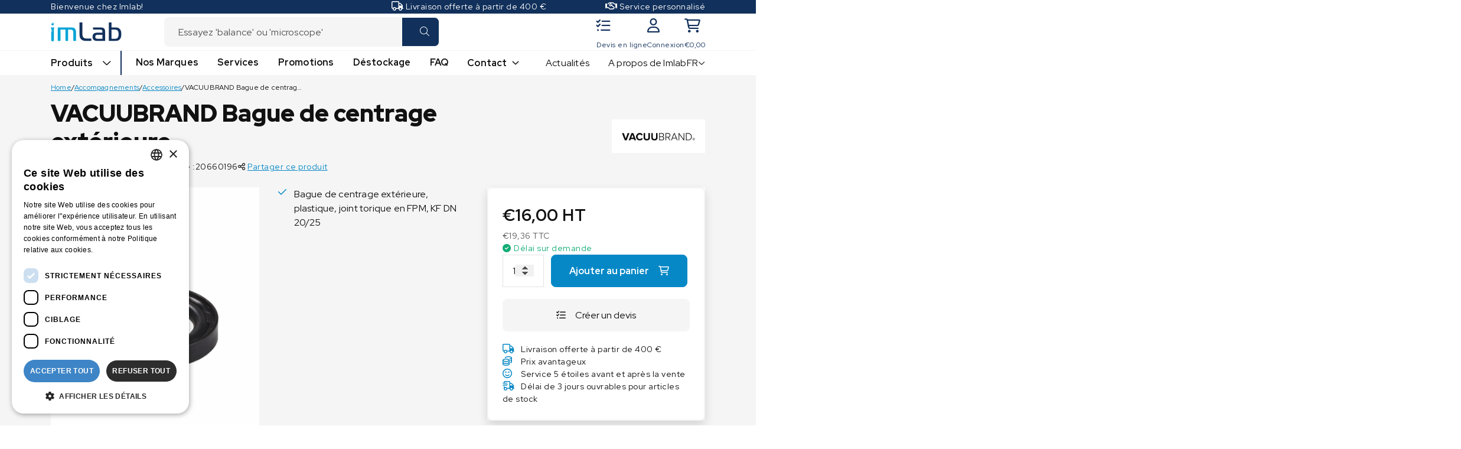

--- FILE ---
content_type: text/html; charset=UTF-8
request_url: https://www.imlab.eu/fr/vacuubrand-bague-de-centrage-exterieure-4/
body_size: 35382
content:

<!DOCTYPE html>
<html lang="fr-FR">

<head>

    <meta charset="UTF-8"></meta><meta name="viewport" content="width=device-width, initial-scale=1, shrink-to-fit=no"></meta><meta name='robots' content='index, follow, max-image-preview:large, max-snippet:-1, max-video-preview:-1' />
<script type="text/javascript">
/* <![CDATA[ */
var gform;gform||(document.addEventListener("gform_main_scripts_loaded",function(){gform.scriptsLoaded=!0}),document.addEventListener("gform/theme/scripts_loaded",function(){gform.themeScriptsLoaded=!0}),window.addEventListener("DOMContentLoaded",function(){gform.domLoaded=!0}),gform={domLoaded:!1,scriptsLoaded:!1,themeScriptsLoaded:!1,isFormEditor:()=>"function"==typeof InitializeEditor,callIfLoaded:function(o){return!(!gform.domLoaded||!gform.scriptsLoaded||!gform.themeScriptsLoaded&&!gform.isFormEditor()||(gform.isFormEditor()&&console.warn("The use of gform.initializeOnLoaded() is deprecated in the form editor context and will be removed in Gravity Forms 3.1."),o(),0))},initializeOnLoaded:function(o){gform.callIfLoaded(o)||(document.addEventListener("gform_main_scripts_loaded",()=>{gform.scriptsLoaded=!0,gform.callIfLoaded(o)}),document.addEventListener("gform/theme/scripts_loaded",()=>{gform.themeScriptsLoaded=!0,gform.callIfLoaded(o)}),window.addEventListener("DOMContentLoaded",()=>{gform.domLoaded=!0,gform.callIfLoaded(o)}))},hooks:{action:{},filter:{}},addAction:function(o,r,e,t){gform.addHook("action",o,r,e,t)},addFilter:function(o,r,e,t){gform.addHook("filter",o,r,e,t)},doAction:function(o){gform.doHook("action",o,arguments)},applyFilters:function(o){return gform.doHook("filter",o,arguments)},removeAction:function(o,r){gform.removeHook("action",o,r)},removeFilter:function(o,r,e){gform.removeHook("filter",o,r,e)},addHook:function(o,r,e,t,n){null==gform.hooks[o][r]&&(gform.hooks[o][r]=[]);var d=gform.hooks[o][r];null==n&&(n=r+"_"+d.length),gform.hooks[o][r].push({tag:n,callable:e,priority:t=null==t?10:t})},doHook:function(r,o,e){var t;if(e=Array.prototype.slice.call(e,1),null!=gform.hooks[r][o]&&((o=gform.hooks[r][o]).sort(function(o,r){return o.priority-r.priority}),o.forEach(function(o){"function"!=typeof(t=o.callable)&&(t=window[t]),"action"==r?t.apply(null,e):e[0]=t.apply(null,e)})),"filter"==r)return e[0]},removeHook:function(o,r,t,n){var e;null!=gform.hooks[o][r]&&(e=(e=gform.hooks[o][r]).filter(function(o,r,e){return!!(null!=n&&n!=o.tag||null!=t&&t!=o.priority)}),gform.hooks[o][r]=e)}});
/* ]]> */
</script>

	<style>img:is([sizes="auto" i], [sizes^="auto," i]) { contain-intrinsic-size: 3000px 1500px }</style>
	
<!-- Google Tag Manager for WordPress by gtm4wp.com -->
<script data-cfasync="false" data-pagespeed-no-defer>
	var gtm4wp_datalayer_name = "dataLayer";
	var dataLayer = dataLayer || [];
	const gtm4wp_use_sku_instead = 1;
	const gtm4wp_currency = 'EUR';
	const gtm4wp_product_per_impression = 10;
	const gtm4wp_clear_ecommerce = false;
	const gtm4wp_datalayer_max_timeout = 2000;
</script>
<!-- End Google Tag Manager for WordPress by gtm4wp.com -->
	<!-- This site is optimized with the Yoast SEO Premium plugin v26.4 (Yoast SEO v26.8) - https://yoast.com/product/yoast-seo-premium-wordpress/ -->
	<title>VACUUBRAND Bague de centrage extérieure | Imlab</title>
	<meta name="description" content="Découvrez tout sur le VACUUBRAND Bague de centrage extérieure de notre gamme Accessoires, Accompagnements. Maintenant disponible chez Imlab pour &euro;16,00 HT" />
	<link rel="canonical" href="https://www.imlab.eu/fr/vacuubrand-bague-de-centrage-exterieure-4/" />
	<meta property="og:locale" content="fr_FR" />
	<meta property="og:type" content="product" />
	<meta property="og:title" content="VACUUBRAND Bague de centrage extérieure | Imlab" />
	<meta property="og:description" content="Découvrez tout sur le VACUUBRAND Bague de centrage extérieure de notre gamme Accessoires, Accompagnements. Maintenant disponible chez Imlab pour € &euro;16,00 HT" />
	<meta property="og:url" content="https://www.imlab.eu/fr/vacuubrand-bague-de-centrage-exterieure-4/" />
	<meta property="og:site_name" content="Imlab" />
	<meta property="article:modified_time" content="2026-01-04T01:14:10+00:00" />
	<meta property="og:image" content="https://www.imlab.eu/fr/wp-content/uploads/sites/2/2024/06/20660196_Zentrierring_KF25_FPM.jpg" />
	<meta property="og:image:width" content="1000" />
	<meta property="og:image:height" content="1334" />
	<meta property="og:image:type" content="image/jpeg" /><meta property="og:image" content="https://www.imlab.eu/fr/wp-content/uploads/sites/2/2024/06/Zentrierringe_Ubersicht-3.jpg" />
	<meta property="og:image:width" content="1000" />
	<meta property="og:image:height" content="591" />
	<meta property="og:image:type" content="image/jpeg" /><meta property="og:image" content="https://www.imlab.eu/fr/wp-content/uploads/sites/2/2024/06/20660196-03-00-5.jpg" />
	<meta property="og:image:width" content="1000" />
	<meta property="og:image:height" content="598" />
	<meta property="og:image:type" content="image/jpeg" />
	<meta name="twitter:card" content="summary_large_image" />
	<meta name="twitter:label1" content="Prix" />
	<meta name="twitter:data1" content="&euro;16,00" />
	<meta name="twitter:label2" content="Disponibilité" />
	<meta name="twitter:data2" content="En stock" />
	<script type="application/ld+json" class="yoast-schema-graph">{"@context":"https://schema.org","@graph":[{"@type":["WebPage","ItemPage"],"@id":"https://www.imlab.eu/fr/vacuubrand-bague-de-centrage-exterieure-4/","url":"https://www.imlab.eu/fr/vacuubrand-bague-de-centrage-exterieure-4/","name":"VACUUBRAND Bague de centrage extérieure | Imlab","isPartOf":{"@id":"https://www.imlab.eu/fr/#website"},"primaryImageOfPage":{"@id":"https://www.imlab.eu/fr/vacuubrand-bague-de-centrage-exterieure-4/#primaryimage"},"image":{"@id":"https://www.imlab.eu/fr/vacuubrand-bague-de-centrage-exterieure-4/#primaryimage"},"thumbnailUrl":"https://www.imlab.eu/fr/wp-content/uploads/sites/2/2024/06/20660196_Zentrierring_KF25_FPM.jpg","description":"Découvrez tout sur le VACUUBRAND Bague de centrage extérieure de notre gamme Accessoires, Accompagnements. Maintenant disponible chez Imlab pour &euro;16,00 HT","breadcrumb":{"@id":"https://www.imlab.eu/fr/vacuubrand-bague-de-centrage-exterieure-4/#breadcrumb"},"inLanguage":"fr-FR","potentialAction":{"@type":"BuyAction","target":"https://www.imlab.eu/fr/vacuubrand-bague-de-centrage-exterieure-4/"}},{"@type":"ImageObject","inLanguage":"fr-FR","@id":"https://www.imlab.eu/fr/vacuubrand-bague-de-centrage-exterieure-4/#primaryimage","url":"https://www.imlab.eu/fr/wp-content/uploads/sites/2/2024/06/20660196_Zentrierring_KF25_FPM.jpg","contentUrl":"https://www.imlab.eu/fr/wp-content/uploads/sites/2/2024/06/20660196_Zentrierring_KF25_FPM.jpg","width":1000,"height":1334,"caption":"20660196 Zentrierring KF25 FPM"},{"@type":"BreadcrumbList","@id":"https://www.imlab.eu/fr/vacuubrand-bague-de-centrage-exterieure-4/#breadcrumb","itemListElement":[{"@type":"ListItem","position":1,"name":"Home","item":"https://www.imlab.eu/fr/"},{"@type":"ListItem","position":2,"name":"Accompagnements","item":"https://www.imlab.eu/fr/accompagnements/"},{"@type":"ListItem","position":3,"name":"Accessoires","item":"https://www.imlab.eu/fr/accessoires/"},{"@type":"ListItem","position":4,"name":"VACUUBRAND Bague de centrage extérieure"}]},{"@type":"WebSite","@id":"https://www.imlab.eu/fr/#website","url":"https://www.imlab.eu/fr/","name":"Imlab","description":"Distributeur des équipements et des balances pour les laboratoires et l’industrie","publisher":{"@id":"https://www.imlab.eu/fr/#organization"},"alternateName":"Imlab","potentialAction":[{"@type":"SearchAction","target":{"@type":"EntryPoint","urlTemplate":"https://www.imlab.eu/fr/?s={search_term_string}"},"query-input":{"@type":"PropertyValueSpecification","valueRequired":true,"valueName":"search_term_string"}}],"inLanguage":"fr-FR"},{"@type":"Organization","@id":"https://www.imlab.eu/fr/#organization","name":"Imlab","alternateName":"Imlab","url":"https://www.imlab.eu/fr/","logo":{"@type":"ImageObject","inLanguage":"fr-FR","@id":"https://www.imlab.eu/fr/#/schema/logo/image/","url":"https://www.imlab.eu/fr/wp-content/uploads/sites/2/2024/02/logo.png","contentUrl":"https://www.imlab.eu/fr/wp-content/uploads/sites/2/2024/02/logo.png","width":300,"height":80,"caption":"Imlab"},"image":{"@id":"https://www.imlab.eu/fr/#/schema/logo/image/"},"sameAs":["https://www.facebook.com/imlab.eu","https://www.linkedin.com/company/imlab-bv","https://www.youtube.com/channel/UCC80i87vxeGNyCs0BpRd00g"]}]}</script>
	<meta property="product:price:amount" content="16.00" />
	<meta property="product:price:currency" content="EUR" />
	<meta property="og:availability" content="instock" />
	<meta property="product:availability" content="instock" />
	<meta property="product:retailer_item_id" content="20660196" />
	<meta property="product:condition" content="new" />
	<!-- / Yoast SEO Premium plugin. -->


<style id='classic-theme-styles-inline-css' type='text/css'>
/*! This file is auto-generated */
.wp-block-button__link{color:#fff;background-color:#32373c;border-radius:9999px;box-shadow:none;text-decoration:none;padding:calc(.667em + 2px) calc(1.333em + 2px);font-size:1.125em}.wp-block-file__button{background:#32373c;color:#fff;text-decoration:none}
</style>
<style id='global-styles-inline-css' type='text/css'>
:root{--wp--preset--aspect-ratio--square: 1;--wp--preset--aspect-ratio--4-3: 4/3;--wp--preset--aspect-ratio--3-4: 3/4;--wp--preset--aspect-ratio--3-2: 3/2;--wp--preset--aspect-ratio--2-3: 2/3;--wp--preset--aspect-ratio--16-9: 16/9;--wp--preset--aspect-ratio--9-16: 9/16;--wp--preset--color--black: #000000;--wp--preset--color--cyan-bluish-gray: #abb8c3;--wp--preset--color--white: #ffffff;--wp--preset--color--pale-pink: #f78da7;--wp--preset--color--vivid-red: #cf2e2e;--wp--preset--color--luminous-vivid-orange: #ff6900;--wp--preset--color--luminous-vivid-amber: #fcb900;--wp--preset--color--light-green-cyan: #7bdcb5;--wp--preset--color--vivid-green-cyan: #00d084;--wp--preset--color--pale-cyan-blue: #8ed1fc;--wp--preset--color--vivid-cyan-blue: #0693e3;--wp--preset--color--vivid-purple: #9b51e0;--wp--preset--gradient--vivid-cyan-blue-to-vivid-purple: linear-gradient(135deg,rgba(6,147,227,1) 0%,rgb(155,81,224) 100%);--wp--preset--gradient--light-green-cyan-to-vivid-green-cyan: linear-gradient(135deg,rgb(122,220,180) 0%,rgb(0,208,130) 100%);--wp--preset--gradient--luminous-vivid-amber-to-luminous-vivid-orange: linear-gradient(135deg,rgba(252,185,0,1) 0%,rgba(255,105,0,1) 100%);--wp--preset--gradient--luminous-vivid-orange-to-vivid-red: linear-gradient(135deg,rgba(255,105,0,1) 0%,rgb(207,46,46) 100%);--wp--preset--gradient--very-light-gray-to-cyan-bluish-gray: linear-gradient(135deg,rgb(238,238,238) 0%,rgb(169,184,195) 100%);--wp--preset--gradient--cool-to-warm-spectrum: linear-gradient(135deg,rgb(74,234,220) 0%,rgb(151,120,209) 20%,rgb(207,42,186) 40%,rgb(238,44,130) 60%,rgb(251,105,98) 80%,rgb(254,248,76) 100%);--wp--preset--gradient--blush-light-purple: linear-gradient(135deg,rgb(255,206,236) 0%,rgb(152,150,240) 100%);--wp--preset--gradient--blush-bordeaux: linear-gradient(135deg,rgb(254,205,165) 0%,rgb(254,45,45) 50%,rgb(107,0,62) 100%);--wp--preset--gradient--luminous-dusk: linear-gradient(135deg,rgb(255,203,112) 0%,rgb(199,81,192) 50%,rgb(65,88,208) 100%);--wp--preset--gradient--pale-ocean: linear-gradient(135deg,rgb(255,245,203) 0%,rgb(182,227,212) 50%,rgb(51,167,181) 100%);--wp--preset--gradient--electric-grass: linear-gradient(135deg,rgb(202,248,128) 0%,rgb(113,206,126) 100%);--wp--preset--gradient--midnight: linear-gradient(135deg,rgb(2,3,129) 0%,rgb(40,116,252) 100%);--wp--preset--font-size--small: 13px;--wp--preset--font-size--medium: 20px;--wp--preset--font-size--large: 36px;--wp--preset--font-size--x-large: 42px;--wp--preset--spacing--20: 0.44rem;--wp--preset--spacing--30: 0.67rem;--wp--preset--spacing--40: 1rem;--wp--preset--spacing--50: 1.5rem;--wp--preset--spacing--60: 2.25rem;--wp--preset--spacing--70: 3.38rem;--wp--preset--spacing--80: 5.06rem;--wp--preset--shadow--natural: 6px 6px 9px rgba(0, 0, 0, 0.2);--wp--preset--shadow--deep: 12px 12px 50px rgba(0, 0, 0, 0.4);--wp--preset--shadow--sharp: 6px 6px 0px rgba(0, 0, 0, 0.2);--wp--preset--shadow--outlined: 6px 6px 0px -3px rgba(255, 255, 255, 1), 6px 6px rgba(0, 0, 0, 1);--wp--preset--shadow--crisp: 6px 6px 0px rgba(0, 0, 0, 1);}:where(.is-layout-flex){gap: 0.5em;}:where(.is-layout-grid){gap: 0.5em;}body .is-layout-flex{display: flex;}.is-layout-flex{flex-wrap: wrap;align-items: center;}.is-layout-flex > :is(*, div){margin: 0;}body .is-layout-grid{display: grid;}.is-layout-grid > :is(*, div){margin: 0;}:where(.wp-block-columns.is-layout-flex){gap: 2em;}:where(.wp-block-columns.is-layout-grid){gap: 2em;}:where(.wp-block-post-template.is-layout-flex){gap: 1.25em;}:where(.wp-block-post-template.is-layout-grid){gap: 1.25em;}.has-black-color{color: var(--wp--preset--color--black) !important;}.has-cyan-bluish-gray-color{color: var(--wp--preset--color--cyan-bluish-gray) !important;}.has-white-color{color: var(--wp--preset--color--white) !important;}.has-pale-pink-color{color: var(--wp--preset--color--pale-pink) !important;}.has-vivid-red-color{color: var(--wp--preset--color--vivid-red) !important;}.has-luminous-vivid-orange-color{color: var(--wp--preset--color--luminous-vivid-orange) !important;}.has-luminous-vivid-amber-color{color: var(--wp--preset--color--luminous-vivid-amber) !important;}.has-light-green-cyan-color{color: var(--wp--preset--color--light-green-cyan) !important;}.has-vivid-green-cyan-color{color: var(--wp--preset--color--vivid-green-cyan) !important;}.has-pale-cyan-blue-color{color: var(--wp--preset--color--pale-cyan-blue) !important;}.has-vivid-cyan-blue-color{color: var(--wp--preset--color--vivid-cyan-blue) !important;}.has-vivid-purple-color{color: var(--wp--preset--color--vivid-purple) !important;}.has-black-background-color{background-color: var(--wp--preset--color--black) !important;}.has-cyan-bluish-gray-background-color{background-color: var(--wp--preset--color--cyan-bluish-gray) !important;}.has-white-background-color{background-color: var(--wp--preset--color--white) !important;}.has-pale-pink-background-color{background-color: var(--wp--preset--color--pale-pink) !important;}.has-vivid-red-background-color{background-color: var(--wp--preset--color--vivid-red) !important;}.has-luminous-vivid-orange-background-color{background-color: var(--wp--preset--color--luminous-vivid-orange) !important;}.has-luminous-vivid-amber-background-color{background-color: var(--wp--preset--color--luminous-vivid-amber) !important;}.has-light-green-cyan-background-color{background-color: var(--wp--preset--color--light-green-cyan) !important;}.has-vivid-green-cyan-background-color{background-color: var(--wp--preset--color--vivid-green-cyan) !important;}.has-pale-cyan-blue-background-color{background-color: var(--wp--preset--color--pale-cyan-blue) !important;}.has-vivid-cyan-blue-background-color{background-color: var(--wp--preset--color--vivid-cyan-blue) !important;}.has-vivid-purple-background-color{background-color: var(--wp--preset--color--vivid-purple) !important;}.has-black-border-color{border-color: var(--wp--preset--color--black) !important;}.has-cyan-bluish-gray-border-color{border-color: var(--wp--preset--color--cyan-bluish-gray) !important;}.has-white-border-color{border-color: var(--wp--preset--color--white) !important;}.has-pale-pink-border-color{border-color: var(--wp--preset--color--pale-pink) !important;}.has-vivid-red-border-color{border-color: var(--wp--preset--color--vivid-red) !important;}.has-luminous-vivid-orange-border-color{border-color: var(--wp--preset--color--luminous-vivid-orange) !important;}.has-luminous-vivid-amber-border-color{border-color: var(--wp--preset--color--luminous-vivid-amber) !important;}.has-light-green-cyan-border-color{border-color: var(--wp--preset--color--light-green-cyan) !important;}.has-vivid-green-cyan-border-color{border-color: var(--wp--preset--color--vivid-green-cyan) !important;}.has-pale-cyan-blue-border-color{border-color: var(--wp--preset--color--pale-cyan-blue) !important;}.has-vivid-cyan-blue-border-color{border-color: var(--wp--preset--color--vivid-cyan-blue) !important;}.has-vivid-purple-border-color{border-color: var(--wp--preset--color--vivid-purple) !important;}.has-vivid-cyan-blue-to-vivid-purple-gradient-background{background: var(--wp--preset--gradient--vivid-cyan-blue-to-vivid-purple) !important;}.has-light-green-cyan-to-vivid-green-cyan-gradient-background{background: var(--wp--preset--gradient--light-green-cyan-to-vivid-green-cyan) !important;}.has-luminous-vivid-amber-to-luminous-vivid-orange-gradient-background{background: var(--wp--preset--gradient--luminous-vivid-amber-to-luminous-vivid-orange) !important;}.has-luminous-vivid-orange-to-vivid-red-gradient-background{background: var(--wp--preset--gradient--luminous-vivid-orange-to-vivid-red) !important;}.has-very-light-gray-to-cyan-bluish-gray-gradient-background{background: var(--wp--preset--gradient--very-light-gray-to-cyan-bluish-gray) !important;}.has-cool-to-warm-spectrum-gradient-background{background: var(--wp--preset--gradient--cool-to-warm-spectrum) !important;}.has-blush-light-purple-gradient-background{background: var(--wp--preset--gradient--blush-light-purple) !important;}.has-blush-bordeaux-gradient-background{background: var(--wp--preset--gradient--blush-bordeaux) !important;}.has-luminous-dusk-gradient-background{background: var(--wp--preset--gradient--luminous-dusk) !important;}.has-pale-ocean-gradient-background{background: var(--wp--preset--gradient--pale-ocean) !important;}.has-electric-grass-gradient-background{background: var(--wp--preset--gradient--electric-grass) !important;}.has-midnight-gradient-background{background: var(--wp--preset--gradient--midnight) !important;}.has-small-font-size{font-size: var(--wp--preset--font-size--small) !important;}.has-medium-font-size{font-size: var(--wp--preset--font-size--medium) !important;}.has-large-font-size{font-size: var(--wp--preset--font-size--large) !important;}.has-x-large-font-size{font-size: var(--wp--preset--font-size--x-large) !important;}
:where(.wp-block-post-template.is-layout-flex){gap: 1.25em;}:where(.wp-block-post-template.is-layout-grid){gap: 1.25em;}
:where(.wp-block-columns.is-layout-flex){gap: 2em;}:where(.wp-block-columns.is-layout-grid){gap: 2em;}
:root :where(.wp-block-pullquote){font-size: 1.5em;line-height: 1.6;}
</style>
<link rel='stylesheet' id='woocommerce-layout-css' href='https://www.imlab.eu/fr/wp-content/plugins/woocommerce/assets/css/woocommerce-layout.css?ver=10.4.3' type='text/css' media='all' />
<link rel='stylesheet' id='woocommerce-smallscreen-css' href='https://www.imlab.eu/fr/wp-content/plugins/woocommerce/assets/css/woocommerce-smallscreen.css?ver=10.4.3' type='text/css' media='only screen and (max-width: 768px)' />
<link rel='stylesheet' id='woocommerce-general-css' href='https://www.imlab.eu/fr/wp-content/plugins/woocommerce/assets/css/woocommerce.css?ver=10.4.3' type='text/css' media='all' />
<style id='woocommerce-inline-inline-css' type='text/css'>
.woocommerce form .form-row .required { visibility: visible; }
</style>
<link rel='stylesheet' id='styles-css' href='https://www.imlab.eu/fr/wp-content/themes/socialbrothers/dist/styles.css?ver=1727773486' type='text/css' media='all' />
<link rel='stylesheet' id='mollie-applepaydirect-css' href='https://www.imlab.eu/fr/wp-content/plugins/mollie-payments-for-woocommerce/public/css/mollie-applepaydirect.min.css?ver=1768873977' type='text/css' media='screen' />
<link rel='stylesheet' id='algolia-autocomplete-css' href='https://www.imlab.eu/fr/wp-content/plugins/wp-search-with-algolia/css/algolia-autocomplete.css?ver=2.11.1' type='text/css' media='all' />
<script type="text/javascript" id="reaktion-session_id-js-after">
/* <![CDATA[ */
window.reaktionSessionIdUrl = 'https://www.imlab.eu/fr/wp-json/reaktion/v1/sessions';
/* ]]> */
</script>
<script type="text/javascript" id="reaktion-tracking-js-after">
/* <![CDATA[ */
var reaktionTrackingScript = document.createElement('script');
reaktionTrackingScript.type = 'text/javascript';
reaktionTrackingScript.src = 'https://api.reaktion.com/assets/tracking/store.js?s=x2ufmcI7mdoQ8M92iiffD6hqLkinyv8L';
document.head.appendChild(reaktionTrackingScript);
/* ]]> */
</script>
<script type="text/javascript" src="https://www.imlab.eu/fr/wp-includes/js/jquery/jquery.min.js?ver=3.7.1" id="jquery-core-js"></script>
<script type="text/javascript" src="https://www.imlab.eu/fr/wp-includes/js/jquery/jquery-migrate.min.js?ver=3.4.1" id="jquery-migrate-js"></script>
<script type="text/javascript" src="https://www.imlab.eu/fr/wp-content/plugins/woocommerce/assets/js/jquery-blockui/jquery.blockUI.min.js?ver=2.7.0-wc.10.4.3" id="wc-jquery-blockui-js" defer="defer" data-wp-strategy="defer"></script>
<script type="text/javascript" id="wc-single-product-js-extra">
/* <![CDATA[ */
var wc_single_product_params = {"i18n_required_rating_text":"Veuillez s\u00e9lectionner une note","i18n_rating_options":["1\u00a0\u00e9toile sur 5","2\u00a0\u00e9toiles sur 5","3\u00a0\u00e9toiles sur 5","4\u00a0\u00e9toiles sur 5","5\u00a0\u00e9toiles sur 5"],"i18n_product_gallery_trigger_text":"Voir la galerie d\u2019images en plein \u00e9cran","review_rating_required":"yes","flexslider":{"rtl":false,"animation":"slide","smoothHeight":true,"directionNav":false,"controlNav":"thumbnails","slideshow":false,"animationSpeed":500,"animationLoop":false,"allowOneSlide":false},"zoom_enabled":"","zoom_options":[],"photoswipe_enabled":"","photoswipe_options":{"shareEl":false,"closeOnScroll":false,"history":false,"hideAnimationDuration":0,"showAnimationDuration":0},"flexslider_enabled":""};
/* ]]> */
</script>
<script type="text/javascript" src="https://www.imlab.eu/fr/wp-content/plugins/woocommerce/assets/js/frontend/single-product.min.js?ver=10.4.3" id="wc-single-product-js" defer="defer" data-wp-strategy="defer"></script>
<script type="text/javascript" src="https://www.imlab.eu/fr/wp-content/plugins/woocommerce/assets/js/js-cookie/js.cookie.min.js?ver=2.1.4-wc.10.4.3" id="wc-js-cookie-js" defer="defer" data-wp-strategy="defer"></script>
<script type="text/javascript" id="woocommerce-js-extra">
/* <![CDATA[ */
var woocommerce_params = {"ajax_url":"\/fr\/wp-admin\/admin-ajax.php","wc_ajax_url":"\/fr\/?wc-ajax=%%endpoint%%","i18n_password_show":"Afficher le mot de passe","i18n_password_hide":"Masquer le mot de passe"};
/* ]]> */
</script>
<script type="text/javascript" src="https://www.imlab.eu/fr/wp-content/plugins/woocommerce/assets/js/frontend/woocommerce.min.js?ver=10.4.3" id="woocommerce-js" defer="defer" data-wp-strategy="defer"></script>

<!-- Google Tag Manager for WordPress by gtm4wp.com -->
<!-- GTM Container placement set to automatic -->
<script data-cfasync="false" data-pagespeed-no-defer>
	var dataLayer_content = {"pagePostType":"product","pagePostType2":"single-product","pagePostAuthor":"Danny Cao","customerTotalOrders":0,"customerTotalOrderValue":0,"customerFirstName":"","customerLastName":"","customerBillingFirstName":"","customerBillingLastName":"","customerBillingCompany":"","customerBillingAddress1":"","customerBillingAddress2":"","customerBillingCity":"","customerBillingState":"","customerBillingPostcode":"","customerBillingCountry":"","customerBillingEmail":"","customerBillingEmailHash":"","customerBillingPhone":"","customerShippingFirstName":"","customerShippingLastName":"","customerShippingCompany":"","customerShippingAddress1":"","customerShippingAddress2":"","customerShippingCity":"","customerShippingState":"","customerShippingPostcode":"","customerShippingCountry":"","productRatingCounts":[],"productAverageRating":0,"productReviewCount":0,"productType":"simple","productIsVariable":0};
	dataLayer.push( dataLayer_content );
</script>
<script data-cfasync="false" data-pagespeed-no-defer>
(function(w,d,s,l,i){w[l]=w[l]||[];w[l].push({'gtm.start':
new Date().getTime(),event:'gtm.js'});var f=d.getElementsByTagName(s)[0],
j=d.createElement(s),dl=l!='dataLayer'?'&l='+l:'';j.async=true;j.src=
'//www.googletagmanager.com/gtm.js?id='+i+dl;f.parentNode.insertBefore(j,f);
})(window,document,'script','dataLayer','GTM-5FJNNJ');
</script>
<!-- End Google Tag Manager for WordPress by gtm4wp.com --><link rel="alternate" hreflang="nl" href="https://www.imlab.eu/nl/vacuubrand-external-centring-ring-pbt-2/"><link rel="alternate" hreflang="fr" href="https://www.imlab.eu/fr/vacuubrand-bague-de-centrage-exterieure-4/"><link rel="alternate" hreflang="x-default" href="https://www.imlab.eu/nl/vacuubrand-external-centring-ring-pbt-2/">	<noscript><style>.woocommerce-product-gallery{ opacity: 1 !important; }</style></noscript>
			<style>
			.algolia-search-highlight {
				background-color: #fffbcc;
				border-radius: 2px;
				font-style: normal;
			}
		</style>
		<link rel="icon" href="https://www.imlab.eu/fr/wp-content/uploads/sites/2/2023/01/favicon-100x100.png" sizes="32x32" />
<link rel="icon" href="https://www.imlab.eu/fr/wp-content/uploads/sites/2/2023/01/favicon.png" sizes="192x192" />
<link rel="apple-touch-icon" href="https://www.imlab.eu/fr/wp-content/uploads/sites/2/2023/01/favicon.png" />
<meta name="msapplication-TileImage" content="https://www.imlab.eu/fr/wp-content/uploads/sites/2/2023/01/favicon.png" />

</head>

<body class="wp-singular product-template-default single single-product postid-920538 wp-theme-socialbrothers theme-socialbrothers woocommerce woocommerce-page woocommerce-no-js">

    
<header class="header">
    <div class="header__topbar">
    <div class="container">
        <div class="row">
            <div class="col-lg-6 header__topbar-action">
                <div class="header__topbar-action-text">
                                            Bienvenue chez Imlab!                                    </div>
                

                            </div>

            <div class="col-lg-6 header__topbar-usps">
                                                            <div><i class="fa-classic fa-solid fa-truck" aria-hidden="true"></i> Livraison offerte à partir de 400 €</div>
                                            <div><i class="fa-classic fa-regular fa-handshake" aria-hidden="true"></i> Service personnalisé</div>
                                                </div>
        </div>
    </div>
</div>
    <div class="header__main">
    <div class="container">
        <div class="header__main-wrapper">
            <div class="header__logo">
                <a class="logo-link" href="https://www.imlab.eu/fr/" rel="home" aria-label="Imlab"><img width="360" height="96" src="https://www.imlab.eu/fr/wp-content/uploads/sites/2/2023/01/group@3x.png" class="logo" alt="Imlab - Spécialiste des appareils de laboratoire" decoding="async" srcset="https://www.imlab.eu/fr/wp-content/uploads/sites/2/2023/01/group@3x.png 360w, https://www.imlab.eu/fr/wp-content/uploads/sites/2/2023/01/group@3x-300x80.png 300w" sizes="(max-width: 360px) 100vw, 360px" style="object-position:50% 50%" /></a>            </div>

            <div class="header__search">
                <form method="get" action="https://www.imlab.eu/fr/">
                    <input type="text" name="s" placeholder="Essayez 'balance' ou 'microscope'" value="">
                    <button><i class="fa-light fa-magnifying-glass"></i></button>
                </form>
            </div>

            <div class="header__utilities">
                <a class="header__utility header__utility--mobile search-toggle" href="#">
                    <i class="fa-regular fa-magnifying-glass"></i>
                </a>

                <a class="header__utility header__utility-quote" href="https://www.imlab.eu/fr/cart/?type=quote">

                    <span>
                        <i class="fa-regular fa-list-check"></i>
                    </span>

                    <div>
                        Devis en ligne                    </div>
                </a>

                
                <a class="header__utility header__utility--desktop" href="https://www.imlab.eu/fr/my-account/">
                    <i class="fa-regular fa-user"></i>

                    <div>
                        Connexion                    </div>
                </a>

                
                <a class="header__utility header__utility-cart" href="https://www.imlab.eu/fr/cart/">
                    <span>
                        <i class="fa-regular fa-shopping-cart"></i>
                            <div class="header__utility header__utility-cart-count d-none">
                                0                            </div>
                    </span>

                    <div>
                        <span class="woocommerce-Price-amount amount"><bdi><span class="woocommerce-Price-currencySymbol">&euro;</span>0,00</bdi></span>                    </div>
                </a>

                <a class="header__utility header__utility--mobile header__toggler" href="#">
                    <i class="fa-regular fa-bars"></i>
                </a>
            </div>
        </div>
    </div>
</div>

    <div class="header__bottom header__mobile">
    <div class="container">
        <div class="header__bottom-wrapper header__mobile-wrapper">
            <div class="header__mobile-close">
                <i class="fa-regular fa-times"></i>
            </div>

            <div>
                <ul class="menu "><li id="menu__item--1255" class="menu__item menu__item--type-custom menu__item--object-custom menu__item--1255 megamenu megamenu--style-1"><a href="https://tous-les-produits/"class="menu__link">Produits</a><div class="megamenu__wrapper">
            <div class="megamenu__sidebar">
                <a class="megamenu__sidebar-item-back" href="#">
                    <i class="fa-regular fa-chevron-left"></i>
                </a><a class="megamenu__sidebar-item megamenu__sidebar-item--active" href="#" data-target="category_0">
                            Balances
                        </a><a class="megamenu__sidebar-item " href="#" data-target="category_1">
                            Mélange &amp; Dispersion
                        </a><a class="megamenu__sidebar-item " href="#" data-target="category_2">
                            Chaud &amp; Froid
                        </a><a class="megamenu__sidebar-item " href="#" data-target="category_3">
                            Pompes
                        </a><a class="megamenu__sidebar-item " href="#" data-target="category_4">
                            Purification d'eau
                        </a><a class="megamenu__sidebar-item " href="#" data-target="category_5">
                            Appareils d'analyse
                        </a><a class="megamenu__sidebar-item " href="#" data-target="category_6">
                            Ultrasons
                        </a><a class="megamenu__sidebar-item " href="#" data-target="category_7">
                            Stockage &amp; Manipulation
                        </a>
            </div>

            <div class="megamenu__content"><div class="megamenu__category megamenu__category--active" data-id="category_0"><div class="megamenu__subcategory"><a class="megamenu__subcategory-title" href="https://www.imlab.eu/fr/balances-de-laboratoire/">Balances de laboratoire</a><a class="megamenu__subcategory-item" href="https://www.imlab.eu/fr/balances-danalyse/">Balances d'analyse</a><a class="megamenu__subcategory-item" href="https://www.imlab.eu/fr/balances-de-precision/">Balances de précision</a><a class="megamenu__subcategory-item" href="https://www.imlab.eu/fr/dessiccateurs/">Dessiccateurs</a><a class="megamenu__subcategory-item" href="https://www.imlab.eu/fr/microbalances/">Microbalances</a></div><div class="megamenu__subcategory"><a class="megamenu__subcategory-title" href="https://www.imlab.eu/fr/balances-dindustrie/">Balances d'industrie</a><a class="megamenu__subcategory-item" href="https://www.imlab.eu/fr/balances-au-sol/">Balances au sol</a><a class="megamenu__subcategory-item" href="https://www.imlab.eu/fr/balances-de-comptage/">Balances de comptage</a><a class="megamenu__subcategory-item" href="https://www.imlab.eu/fr/balances-de-table/">Balances de table</a><a class="megamenu__subcategory-item" href="https://www.imlab.eu/fr/balances-plateforme/">Balances plateforme</a><a class="megamenu__subcategory-item" href="https://www.imlab.eu/fr/crochets-peseurs/">Crochets peseurs</a><a class="megamenu__subcategory-item" href="https://www.imlab.eu/fr/transpalettes-peseurs/">Transpalettes Peseurs</a></div><div class="megamenu__subcategory"><a class="megamenu__subcategory-title" href="https://www.imlab.eu/fr/poids-de-controle/">Poids de contrôle</a><a class="megamenu__subcategory-item" href="https://www.imlab.eu/fr/oiml-classe-e1/">OIML Classe E1</a><a class="megamenu__subcategory-item" href="https://www.imlab.eu/fr/oiml-classe-e2/">OIML Classe E2</a><a class="megamenu__subcategory-item" href="https://www.imlab.eu/fr/oiml-classe-f1/">OIML Classe F1</a><a class="megamenu__subcategory-item" href="https://www.imlab.eu/fr/oiml-classe-f2/">OIML Classe F2</a><a class="megamenu__subcategory-item" href="https://www.imlab.eu/fr/oiml-classe-m1/">OIML Classe M1</a><a class="megamenu__subcategory-item" href="https://www.imlab.eu/fr/oiml-classe-m2/">OIML Classe M2</a><a class="megamenu__subcategory-item" href="https://www.imlab.eu/fr/oiml-classe-m3/">OIML Classe M3</a><a class="megamenu__subcategory-item" href="https://www.imlab.eu/fr/sets-pour-controle-de-qualite/">Sets pour contrôle de qualité</a></div><div class="megamenu__subcategory"><a class="megamenu__subcategory-title" href="https://www.imlab.eu/fr/balances-agroalimentaires/">Balances agroalimentaires</a><a class="megamenu__subcategory-item" href="https://www.imlab.eu/fr/balances-agroalimentaires/">Balances agroalimentaires</a></div><div class="megamenu__subcategory"><a class="megamenu__subcategory-title" href="https://www.imlab.eu/fr/balances-medicales/">Balances Médicales</a><a class="megamenu__subcategory-item" href="https://www.imlab.eu/fr/dynamometres-a-poignee/">Dynamomètres à poignée</a><a class="megamenu__subcategory-item" href="https://www.imlab.eu/fr/fauteuils-pese-personnes/">Fauteuils pèse-personnes</a><a class="megamenu__subcategory-item" href="https://www.imlab.eu/fr/pese-bebes/">Pèse-bébés</a><a class="megamenu__subcategory-item" href="https://www.imlab.eu/fr/pese-personnes/">Pèse-personnes</a><a class="megamenu__subcategory-item" href="https://www.imlab.eu/fr/plateformes-de-pesee-pour-chaise-roulante/">Plateformes de pesée pour chaise roulante</a></div><div class="megamenu__subcategory"><a class="megamenu__subcategory-title" href="https://www.imlab.eu/fr/autres-balances/">Autres balances</a><a class="megamenu__subcategory-item" href="https://www.imlab.eu/fr/balances-a-ressort/">Balances à ressort</a><a class="megamenu__subcategory-item" href="https://www.imlab.eu/fr/balances-poids-prix/">Balances Poids-prix</a><a class="megamenu__subcategory-item" href="https://www.imlab.eu/fr/balances-portables/">Balances portables</a><a class="megamenu__subcategory-item" href="https://www.imlab.eu/fr/balances-veterinaires/">Balances Vétérinaires</a><a class="megamenu__subcategory-item" href="https://www.imlab.eu/fr/capteurs-de-mesure/">Capteurs de pesage</a><a class="megamenu__subcategory-item" href="https://www.imlab.eu/fr/industrie-4-0/">Industrie 4.0</a><a class="megamenu__subcategory-item" href="https://www.imlab.eu/fr/logiciel/">Logiciel</a></div></div><div class="megamenu__category " data-id="category_1"><div class="megamenu__subcategory"><a class="megamenu__subcategory-title" href="https://www.imlab.eu/fr/agitateurs-a-helices/">Agitateurs à hélices</a><a class="megamenu__subcategory-item" href="https://www.imlab.eu/fr/agitateurs-a-helices/">Agitateurs à hélices</a></div><div class="megamenu__subcategory"><a class="megamenu__subcategory-title" href="https://www.imlab.eu/fr/agitateurs-magnetiques/">Agitateurs magnétiques</a><a class="megamenu__subcategory-item" href="https://www.imlab.eu/fr/agitateurs-magnetiques/">Agitateurs magnétiques</a></div><div class="megamenu__subcategory"><a class="megamenu__subcategory-title" href="https://www.imlab.eu/fr/broyeurs/">Broyeurs</a><a class="megamenu__subcategory-item" href="https://www.imlab.eu/fr/broyeurs/">Broyeurs</a></div><div class="megamenu__subcategory"><a class="megamenu__subcategory-title" href="https://www.imlab.eu/fr/centrifugeuses/">Centrifugeuses</a><a class="megamenu__subcategory-item" href="https://www.imlab.eu/fr/centrifugeuses/">Centrifugeuses</a></div><div class="megamenu__subcategory"><a class="megamenu__subcategory-title" href="https://www.imlab.eu/fr/reacteurs-de-laboratoire/">Réacteurs de laboratoire</a><a class="megamenu__subcategory-item" href="https://www.imlab.eu/fr/reacteurs-pour-haute-viscosite/">Réacteur pour haute viscosité</a><a class="megamenu__subcategory-item" href="https://www.imlab.eu/fr/reacteurs-de-synthese/">Réacteurs de synthèse</a></div><div class="megamenu__subcategory"><a class="megamenu__subcategory-title" href="https://www.imlab.eu/fr/secoueurs/">Secoueurs</a><a class="megamenu__subcategory-item" href="https://www.imlab.eu/fr/agitateurs-a-rouleaux/">Agitateurs à rouleaux</a><a class="megamenu__subcategory-item" href="https://www.imlab.eu/fr/autres-secoueurs/">Autres secoueurs</a><a class="megamenu__subcategory-item" href="https://www.imlab.eu/fr/secoueur-incubateurs/">Secoueur-incubateurs</a><a class="megamenu__subcategory-item" href="https://www.imlab.eu/fr/secoueurs-3d/">Secoueurs 3D</a><a class="megamenu__subcategory-item" href="https://www.imlab.eu/fr/secoueurs-orbitaux/">Secoueurs Orbitaux</a><a class="megamenu__subcategory-item" href="https://www.imlab.eu/fr/secoueurs-vortex/">Secoueurs Vortex</a></div><div class="megamenu__subcategory"><a class="megamenu__subcategory-title" href="https://www.imlab.eu/fr/homogeneiseurs-disperseurs/">Système Homogénéiseurs Disperseurs</a><a class="megamenu__subcategory-item" href="https://www.imlab.eu/fr/dispersion-a-usage-unique/">Dispersion à usage unique</a><a class="megamenu__subcategory-item" href="https://www.imlab.eu/fr/disperseurs/">Homogénéiseurs disperseurs</a><a class="megamenu__subcategory-item" href="https://www.imlab.eu/fr/outils-de-dispersion/">Outils de dispersion</a><a class="megamenu__subcategory-item" href="https://www.imlab.eu/fr/tubes-a-dispersion/">Tubes à dispersion</a></div><div class="megamenu__subcategory"><a class="megamenu__subcategory-title" href="https://www.imlab.eu/fr/tamisage/">Tamisage</a><a class="megamenu__subcategory-item" href="https://www.imlab.eu/fr/tamisage/">Tamisage</a></div></div><div class="megamenu__category " data-id="category_2"><div class="megamenu__subcategory"><a class="megamenu__subcategory-title" href="https://www.imlab.eu/fr/etuves/">Étuves</a><a class="megamenu__subcategory-item" href="https://www.imlab.eu/fr/etuves-a-solvants/">Etuves à solvants</a><a class="megamenu__subcategory-item" href="https://www.imlab.eu/fr/etuves-a-vide/">Etuves à vide</a><a class="megamenu__subcategory-item" href="https://www.imlab.eu/fr/etuves-de-sechage/">Étuves de séchage</a><a class="megamenu__subcategory-item" href="https://www.imlab.eu/fr/etuves-haute-temperature/">Etuves haute température</a><a class="megamenu__subcategory-item" href="https://www.imlab.eu/fr/pieces-de-rechange/">Pièces de rechange</a></div><div class="megamenu__subcategory"><a class="megamenu__subcategory-title" href="https://www.imlab.eu/fr/fours/">Fours</a><a class="megamenu__subcategory-item" href="https://www.imlab.eu/fr/fours-a-moufle/">Fours à moufle</a><a class="megamenu__subcategory-item" href="https://www.imlab.eu/fr/fours-dincineration/">Fours d’incinération</a><a class="megamenu__subcategory-item" href="https://www.imlab.eu/fr/fours-tubulaires/">Fours tubulaires</a></div><div class="megamenu__subcategory"><a class="megamenu__subcategory-title" href="https://www.imlab.eu/fr/incubateurs/">Incubateurs</a><a class="megamenu__subcategory-item" href="https://www.imlab.eu/fr/incubateurs-a-co2/">Incubateurs à CO2</a><a class="megamenu__subcategory-item" href="https://www.imlab.eu/fr/incubateurs-microbiologiques/">Incubateurs microbiologiques</a><a class="megamenu__subcategory-item" href="https://www.imlab.eu/fr/incubateurs-refrigeres/">Incubateurs réfrigérés</a></div><div class="megamenu__subcategory"><a class="megamenu__subcategory-title" href="https://www.imlab.eu/fr/cryogenie/">Cryogénie</a><a class="megamenu__subcategory-item" href="https://www.imlab.eu/fr/cryo-conservateurs/">Cryo conservateurs</a><a class="megamenu__subcategory-item" href="https://www.imlab.eu/fr/dewars/">Dewars</a><a class="megamenu__subcategory-item" href="https://www.imlab.eu/fr/transporteurs-a-sec/">Transporteurs à sec</a></div><div class="megamenu__subcategory"><a class="megamenu__subcategory-title" href="https://www.imlab.eu/fr/thermostats/">Thermostats</a><a class="megamenu__subcategory-item" href="https://www.imlab.eu/fr/bains-chauffants-a-circulation/">Bains chauffants à circulation</a><a class="megamenu__subcategory-item" href="https://www.imlab.eu/fr/bains-thermostates-a-circulation/">Bains thermostatés à circulation</a><a class="megamenu__subcategory-item" href="https://www.imlab.eu/fr/refroidisseurs-a-circulation/">Refroidisseurs à circulation</a><a class="megamenu__subcategory-item" href="https://www.imlab.eu/fr/thermostats-plongeants/">Thermostats plongeants</a></div><div class="megamenu__subcategory"><a class="megamenu__subcategory-title" href="https://www.imlab.eu/fr/chaud-froid/">Chaud &amp; Froid</a><a class="megamenu__subcategory-item" href="https://www.imlab.eu/fr/bains-chauffants/">Bains Chauffants</a><a class="megamenu__subcategory-item" href="https://www.imlab.eu/fr/becs-bruleurs-electriques/">Becs - Brûleurs électriques</a><a class="megamenu__subcategory-item" href="https://www.imlab.eu/fr/blocs-chauffants/">Blocs Chauffants</a><a class="megamenu__subcategory-item" href="https://www.imlab.eu/fr/essais-de-fogging/">Essais de fogging</a><a class="megamenu__subcategory-item" href="https://www.imlab.eu/fr/evaporateurs-rotatifs/">Évaporateurs rotatifs</a><a class="megamenu__subcategory-item" href="https://www.imlab.eu/fr/plaques-chauffantes/">Plaques Chauffantes</a></div></div><div class="megamenu__category " data-id="category_3"><div class="megamenu__subcategory"><a class="megamenu__subcategory-title" href="https://www.imlab.eu/fr/pompes-a-vide/">Pompes à vide</a><a class="megamenu__subcategory-item" href="https://www.imlab.eu/fr/groupes-de-pompage/">Groupes de pompage</a><a class="megamenu__subcategory-item" href="https://www.imlab.eu/fr/pompes-a-membrane/">Pompes à membrane</a><a class="megamenu__subcategory-item" href="https://www.imlab.eu/fr/pompes-a-membrane-chimie/">Pompes à membrane chimie</a><a class="megamenu__subcategory-item" href="https://www.imlab.eu/fr/pompes-a-palettes-et-pompes-hybrides/">Pompes à palettes et pompes hybrides</a><a class="megamenu__subcategory-item" href="https://www.imlab.eu/fr/pompes-a-vide-atex/">Pompes à vide ATEX</a><a class="megamenu__subcategory-item" href="https://www.imlab.eu/fr/pompes-a-vis/">Pompes à vis</a><a class="megamenu__subcategory-item" href="https://www.imlab.eu/fr/vacuometres-et-regulateurs-de-vide/">Vacuomètres et régulateurs de vide</a></div><div class="megamenu__subcategory"><a class="megamenu__subcategory-title" href="https://www.imlab.eu/fr/pompes/">Pompes</a><a class="megamenu__subcategory-item" href="https://www.imlab.eu/fr/pompes-a-engrenages/">Pompes à engrenages</a><a class="megamenu__subcategory-item" href="https://www.imlab.eu/fr/pompes-a-piston-rotatif/">Pompes à piston rotatif</a><a class="megamenu__subcategory-item" href="https://www.imlab.eu/fr/pompes-peristaltiques/">Pompes Péristaltiques</a></div></div><div class="megamenu__category " data-id="category_4"><div class="megamenu__subcategory"><a class="megamenu__subcategory-title" href="https://www.imlab.eu/fr/purification-deau/">Purification d'eau</a><a class="megamenu__subcategory-item" href="https://www.imlab.eu/fr/eau-pure-type-ii/">Eau Pure Type II</a><a class="megamenu__subcategory-item" href="https://www.imlab.eu/fr/eau-type-iii-osmose-inverse/">Eau Type III Osmose Inverse</a><a class="megamenu__subcategory-item" href="https://www.imlab.eu/fr/eau-ultrapure-type-i/">Eau Ultrapure Type I</a><a class="megamenu__subcategory-item" href="https://www.imlab.eu/fr/echangeurs-dions/">Échangeurs d'ions</a></div></div><div class="megamenu__category " data-id="category_5"><div class="megamenu__subcategory"><a class="megamenu__subcategory-title" href="https://www.imlab.eu/fr/microscopes/">Microscopes</a><a class="megamenu__subcategory-item" href="https://www.imlab.eu/fr/camera-microscope/">Caméra microscope</a><a class="megamenu__subcategory-item" href="https://www.imlab.eu/fr/microscopes-a-lumiere-transmise/">Microscopes à lumière transmise</a><a class="megamenu__subcategory-item" href="https://www.imlab.eu/fr/microscopes-metallurgiques/">Microscopes métallurgiques</a><a class="megamenu__subcategory-item" href="https://www.imlab.eu/fr/microscopes-polarisants/">Microscopes polarisants</a><a class="megamenu__subcategory-item" href="https://www.imlab.eu/fr/microscopes-stereo/">Microscopes stéréo</a><a class="megamenu__subcategory-item" href="https://www.imlab.eu/fr/microscopes-video/">Microscopes vidéo</a><a class="megamenu__subcategory-item" href="https://www.imlab.eu/fr/sets-de-microscope-numerique/">Sets de microscope numérique</a></div><div class="megamenu__subcategory"><a class="megamenu__subcategory-title" href="https://www.imlab.eu/fr/refractometres/">Réfractomètres</a><a class="megamenu__subcategory-item" href="https://www.imlab.eu/fr/polarimetres/">Polarimètres</a><a class="megamenu__subcategory-item" href="https://www.imlab.eu/fr/refractometres-analogiques/">Réfractomètres analogiques</a><a class="megamenu__subcategory-item" href="https://www.imlab.eu/fr/refractometres-digitaux/">Réfractomètres digitaux</a></div><div class="megamenu__subcategory"><a class="megamenu__subcategory-title" href="https://www.imlab.eu/fr/appareils-danalyse/">Appareils d'analyse</a><a class="megamenu__subcategory-item" href="https://www.imlab.eu/fr/analyseurs-de-glucose-alcool-lactate/">Analyseurs de Glucose - Alcool - Lactate</a><a class="megamenu__subcategory-item" href="https://www.imlab.eu/fr/reactifs-standards-et-accessoires/">Réactifs - Standards - Accessoires</a><a class="megamenu__subcategory-item" href="https://www.imlab.eu/fr/calorimetres/">Calorimètres</a><a class="megamenu__subcategory-item" href="https://www.imlab.eu/fr/conducti-oxy-ph-metres/">Conductimètres – pH-mètres</a><a class="megamenu__subcategory-item" href="https://www.imlab.eu/fr/electrochimie/">Électrochimie</a><a class="megamenu__subcategory-item" href="https://www.imlab.eu/fr/spectrophotometres/">Spectrophotomètres</a><a class="megamenu__subcategory-item" href="https://www.imlab.eu/fr/titreurs/">Titreurs</a><a class="megamenu__subcategory-item" href="https://www.imlab.eu/fr/viscosimetres/">Viscosimètres</a><a class="megamenu__subcategory-item" href="https://www.imlab.eu/fr/reacteurs-de-synthese/">Réacteurs de synthèse</a></div><div class="megamenu__subcategory"><a class="megamenu__subcategory-title" href="https://www.imlab.eu/fr/instruments-de-mesure/">Instruments de mesure</a><a class="megamenu__subcategory-item" href="https://www.imlab.eu/fr/bancs-dessais/">Bancs d'essais</a><a class="megamenu__subcategory-item" href="https://www.imlab.eu/fr/durometres-de-metaux/">Duromètres de Métaux</a><a class="megamenu__subcategory-item" href="https://www.imlab.eu/fr/durometres-shore-pour-plastiques/">Duromètres Shore pour plastiques</a><a class="megamenu__subcategory-item" href="https://www.imlab.eu/fr/dynamometres/">Dynamomètres</a><a class="megamenu__subcategory-item" href="https://www.imlab.eu/fr/mesures-depaisseurs-de-revetement/">Mesures d'épaisseurs de revêtement</a><a class="megamenu__subcategory-item" href="https://www.imlab.eu/fr/mesures-du-couple-de-rotation/">Mesures du couple de rotation</a><a class="megamenu__subcategory-item" href="https://www.imlab.eu/fr/mesureurs-depaisseurs-de-paroi/">Mesureurs d'épaisseurs de paroi</a><a class="megamenu__subcategory-item" href="https://www.imlab.eu/fr/mesureurs-de-longueur/">Mesureurs de longueur</a><a class="megamenu__subcategory-item" href="https://www.imlab.eu/fr/securite-au-travail/">Sécurité au travail</a><a class="megamenu__subcategory-item" href="https://www.imlab.eu/fr/tendeurs-et-dispositifs-de-controle/">Pinces dynamomètres</a><a class="megamenu__subcategory-item" href="https://www.imlab.eu/fr/testeurs-dor/">Testeurs d'or</a></div><div class="megamenu__subcategory"><a class="megamenu__subcategory-title" href="https://www.imlab.eu/fr/thermometres/">Thermomètres</a><a class="megamenu__subcategory-item" href="https://www.imlab.eu/fr/thermometres/">Thermomètres</a></div></div><div class="megamenu__category " data-id="category_6"><div class="megamenu__subcategory"><a class="megamenu__subcategory-title" href="https://www.imlab.eu/fr/ultrasons/">Ultrasons</a><a class="megamenu__subcategory-item" href="https://www.imlab.eu/fr/bains-a-ultrasons-industrie/">Bains à ultrasons industrie</a><a class="megamenu__subcategory-item" href="https://www.imlab.eu/fr/bains-a-ultrasons-laboratoire/">Bains à ultrasons laboratoire</a><a class="megamenu__subcategory-item" href="https://www.imlab.eu/fr/homogeneiseurs-ultrasons-industrie/">Homogénéiseurs Ultrasons Industrie</a><a class="megamenu__subcategory-item" href="https://www.imlab.eu/fr/homogeneiseurs-ultrasons-laboratoire/">Homogénéiseurs Ultrasons Laboratoire</a></div></div><div class="megamenu__category " data-id="category_7"><div class="megamenu__subcategory"><a class="megamenu__subcategory-title" href="https://www.imlab.eu/fr/stockage-manipulation/">Stockage &amp; manipulation</a><a class="megamenu__subcategory-item" href="https://www.imlab.eu/fr/armoires-a-filtration/">Armoires à filtration</a><a class="megamenu__subcategory-item" href="https://www.imlab.eu/fr/armoires-de-securite/">Armoires de sécurité</a><a class="megamenu__subcategory-item" href="https://www.imlab.eu/fr/hottes-a-filtration/">Hottes à filtration</a><a class="megamenu__subcategory-item" href="https://www.imlab.eu/fr/hottes-a-flux-laminaire/">Hottes à flux laminaire</a><a class="megamenu__subcategory-item" href="https://www.imlab.eu/fr/paillasses/">Paillasses</a><a class="megamenu__subcategory-item" href="https://www.imlab.eu/fr/pinces-supports-et-statifs/">Pinces - Supports - Statifs</a><a class="megamenu__subcategory-item" href="https://www.imlab.eu/fr/pipettes/">Pipettes</a><a class="megamenu__subcategory-item" href="https://www.imlab.eu/fr/psm/">PSM</a><a class="megamenu__subcategory-item" href="https://www.imlab.eu/fr/sorbonnes/">Sorbonnes</a></div></div>
            </div>
    </div></li>
<li id="menu__item--919579" class="menu__item menu__item--type-post_type menu__item--object-page menu__item--919579"><a href="https://www.imlab.eu/fr/nos-marques/"class="menu__link">Nos Marques</a></li>
<li id="menu__item--1257" class="menu__item menu__item--type-post_type menu__item--object-page menu__item--1257"><a href="https://www.imlab.eu/fr/nos-services/"class="menu__link">Services</a></li>
<li id="menu__item--1258" class="menu__item menu__item--type-post_type menu__item--object-page menu__item--1258"><a href="https://www.imlab.eu/fr/nos-promotions/"class="menu__link">Promotions</a></li>
<li id="menu__item--951673" class="menu__item menu__item--type-post_type menu__item--object-page menu__item--951673"><a href="https://www.imlab.eu/fr/destockage/"class="menu__link">Déstockage</a></li>
<li id="menu__item--1259" class="menu__item menu__item--type-post_type menu__item--object-page menu__item--1259"><a href="https://www.imlab.eu/fr/faqs/"class="menu__link">FAQ</a></li>
<li id="menu__item--1260" class="menu__item menu__item--type-post_type menu__item--object-page menu__item--has-children menu__item--1260"><a href="https://www.imlab.eu/fr/contact/"class="menu__link">Contact</a><div class="submenu menu__submenu"><ul class="submenu__list"><li id="menu__item--1261" class="menu__item menu__item--submenu menu__item menu__item--submenu--type-post_type menu__item menu__item--submenu--object-page menu__item--1261"><a href="https://www.imlab.eu/fr/contact/"class="menu__link submenu__link">Contact</a></li>
<li id="menu__item--1262" class="menu__item menu__item--submenu menu__item menu__item--submenu--type-post_type menu__item menu__item--submenu--object-page menu__item--1262"><a href="https://www.imlab.eu/fr/service-client/"class="menu__link submenu__link">Service client</a></li>
</ul></div>
</li>
</ul>            </div>

            <div class="header__right">
                <ul class="menu header__menu-secondary"><li id="menu__item--1392" class="menu__item menu__item--type-post_type menu__item--object-page menu__item--1392"><a href="https://www.imlab.eu/fr/actualites/"class="menu__link">Actualités</a></li>
<li id="menu__item--1113" class="menu__item menu__item--type-post_type menu__item--object-page menu__item--1113"><a href="https://www.imlab.eu/fr/a-propos-de-imlab/"class="menu__link">A propos de Imlab</a></li>
</ul>
                
<div class="language-switcher">
    <span class="language-switcher__current" href="https://www.imlab.eu/fr">FR</span>

    <div class="language-switcher__options">
                                <a class="language-switcher__switch" href="https://www.imlab.eu/nl/vacuubrand-external-centring-ring-pbt-2/">NL</a>
            </div>

</div>
            </div>

            <div class="header__bottom-mobile">
            
                <a class="header__bottom-mobile-utility" href="https://www.imlab.eu/fr/my-account/">
                    <i class="fa-regular fa-user"></i>

                    <span>
                        Connexion                    </span>
                </a>

                            </div>
        </div>
    </div>
</div></header>

<main class="body">

<section>
    <div class="container" style="position: relative">
        <div class="add-to-cart-notification-product">
                </div>
    
<div class="single-product__top">
    <div class="row">
        <div class="col-12 breadcrumbs">
            
<div class="breadcrumb">
  <p class="yoast_breadcrumb"><span><span><a href="https://www.imlab.eu/fr/">Home</a></span> / <span><a href="https://www.imlab.eu/fr/accompagnements/">Accompagnements</a></span> / <span><a href="https://www.imlab.eu/fr/accessoires/">Accessoires</a></span> / <span class="breadcrumb_last" aria-current="page">VACUUBRAND Bague de centrage extérieure</span></span></p></div>
        </div>
    </div>
    <div class="row">
        <div class="col-lg-8">
            <h1 class="single-product__title">VACUUBRAND Bague de centrage extérieure</h1>
            <div class="single-product__metas">
                                    <div class="single-product__meta">
                        Marque :<a href="https://www.imlab.eu/fr/marques/vacuubrand/">VACUUBRAND</a>
                    </div>
                
                                    <div class="single-product__meta">
                        Référence :20660196                    </div>
                
                
<div class="popup ">
            <a class="popup__toggle" href="#" data-id=""><i class="fa-regular fa-share-nodes"></i>Partager ce produit</a>
    
    <div class="popup__wrapper">
        <div class="share-product">
    <h3>Partager ce produit</h3>
    <p>Copier le lien ci-dessous et partagez facilement le produit que vous avez trouvé avec vos collègues ou vos ami(es)</p>
    <form>
        <input type="text" value="https://www.imlab.eu/fr/vacuubrand-bague-de-centrage-exterieure-4/">
        <button class="btn btn--lochmara">Copier</button>
    </form>
</div>
        <a href="#" class="popup__close"><i class="fa-regular fa-times"></i></a>
    </div>

    <div class="popup__backdrop"></div>
</div>            </div>
        </div>

        <div class="col-lg-2 offset-lg-2 single-product__brand">
                                                <a href="https://www.imlab.eu/fr/marques/vacuubrand/">
                        <img width="311" height="61" src="https://www.imlab.eu/fr/wp-content/uploads/sites/2/2023/11/vacuubrand-logo.png" class="attachment-full size-full" alt="Vacuubrand Logo" decoding="async" srcset="https://www.imlab.eu/fr/wp-content/uploads/sites/2/2023/11/vacuubrand-logo.png 311w, https://www.imlab.eu/fr/wp-content/uploads/sites/2/2023/11/vacuubrand-logo-300x59.png 300w" sizes="(max-width: 311px) 100vw, 311px" />                    </a>
                                    </div>
    </div>
</div>

        <div class="single-product__main">
            
<div class="single-product__main-info">
    <div class="single-product__images">


        <div class="single-product__featured-image">

            
                        <a class="chocolat-image lightbox" href="https://www.imlab.eu/fr/wp-content/uploads/sites/2/2024/06/20660196_Zentrierring_KF25_FPM-768x1024.jpg"><img width="768" height="1024" src="https://www.imlab.eu/fr/wp-content/uploads/sites/2/2024/06/20660196_Zentrierring_KF25_FPM-768x1024.jpg" class="attachment-large size-large" alt="20660196 Zentrierring KF25 FPM" decoding="async" srcset="https://www.imlab.eu/fr/wp-content/uploads/sites/2/2024/06/20660196_Zentrierring_KF25_FPM-768x1025.jpg 768w, https://www.imlab.eu/fr/wp-content/uploads/sites/2/2024/06/20660196_Zentrierring_KF25_FPM-225x300.jpg 225w, https://www.imlab.eu/fr/wp-content/uploads/sites/2/2024/06/20660196_Zentrierring_KF25_FPM-600x800.jpg 600w, https://www.imlab.eu/fr/wp-content/uploads/sites/2/2024/06/20660196_Zentrierring_KF25_FPM.jpg 1000w" sizes="(max-width: 768px) 100vw, 768px" /></a>
                    </div>

        <div class="single-product__gallery-images-wrapper">

                            <div class="single-product__gallery-image-arrow single-product__gallery-image-arrow-prev">
                    <i class="fa-solid fa-chevron-left"></i>
                </div>
            
            <div class="single-product__gallery-images ">
                
                                    <a class="chocolat-image lightbox single-product__gallery-image" href="https://www.imlab.eu/fr/wp-content/uploads/sites/2/2024/06/Zentrierringe_Ubersicht-3.jpg"><img width="300" height="177" src="https://www.imlab.eu/fr/wp-content/uploads/sites/2/2024/06/Zentrierringe_Ubersicht-3-300x177.jpg" class="attachment-medium size-medium" alt="Zentrierringe Ubersicht 3" decoding="async" loading="lazy" srcset="https://www.imlab.eu/fr/wp-content/uploads/sites/2/2024/06/Zentrierringe_Ubersicht-3-300x177.jpg 300w, https://www.imlab.eu/fr/wp-content/uploads/sites/2/2024/06/Zentrierringe_Ubersicht-3-768x454.jpg 768w, https://www.imlab.eu/fr/wp-content/uploads/sites/2/2024/06/Zentrierringe_Ubersicht-3-600x355.jpg 600w, https://www.imlab.eu/fr/wp-content/uploads/sites/2/2024/06/Zentrierringe_Ubersicht-3.jpg 1000w" sizes="auto, (max-width: 300px) 100vw, 300px" /></a>
                                    <a class="chocolat-image lightbox single-product__gallery-image" href="https://www.imlab.eu/fr/wp-content/uploads/sites/2/2024/06/20660196-03-00-5.jpg"><img width="300" height="179" src="https://www.imlab.eu/fr/wp-content/uploads/sites/2/2024/06/20660196-03-00-5-300x179.jpg" class="attachment-medium size-medium" alt="20660196 03 00 5" decoding="async" loading="lazy" srcset="https://www.imlab.eu/fr/wp-content/uploads/sites/2/2024/06/20660196-03-00-5-300x179.jpg 300w, https://www.imlab.eu/fr/wp-content/uploads/sites/2/2024/06/20660196-03-00-5-768x459.jpg 768w, https://www.imlab.eu/fr/wp-content/uploads/sites/2/2024/06/20660196-03-00-5-600x359.jpg 600w, https://www.imlab.eu/fr/wp-content/uploads/sites/2/2024/06/20660196-03-00-5.jpg 1000w" sizes="auto, (max-width: 300px) 100vw, 300px" /></a>
                            </div>

                            <div class="single-product__gallery-image-arrow single-product__gallery-image-arrow-next">
                    <i class="fa-solid fa-chevron-right"></i>
                </div>
                    </div>
    </div>

            <div id="outbox" class="single-product__usps">
            <div id="infobox">
                            <div class="single-product__usp"><i class="fa-regular fa-check"></i> Bague de centrage extérieure, plastique, joint torique en FPM, KF DN 20/25 </div>
                            </div>
            <div id="readmore" class="single-product__read-more">
                <a class="single-product__read-more__text" href="#description">Lire plus</a>
            </div>
        </div>
    </div>
<script>
    function checkTextLines() {
        let infobox = document.getElementById('infobox');
        let outbox = document.getElementById('outbox');
        let readmore = document.getElementById('readmore');

        let maxHeight = outbox.offsetHeight;
        let infoHeight = infobox.offsetHeight

        if (infoHeight < maxHeight) {
            readmore.style.display = 'none';
        }
    }
    window.onload = checkTextLines;
</script>

            
<div class="single-product__variation-wrapper">
    <div class="single-product__variation-select-inner">

        <form action="">
                    </form>
                <form class="single-product__variation-select cart" method="POST">
            <input type="hidden" name="add-to-cart" value="920538">

            <div class="single-product__loader-wrapper">
                
                            <div class="single-product__price ">
                    <span><span class="woocommerce-Price-amount amount"><bdi><span class="woocommerce-Price-currencySymbol">&euro;</span>16,00</bdi></span> HT</span>
                </div>

                <div class="single-product__tax-price ">
                    <span><span class="woocommerce-Price-amount amount"><bdi><span class="woocommerce-Price-currencySymbol">&euro;</span>19,36</bdi></span> TTC</span>
                </div>

                <div class="single-product__stock-wrapper">
                                            <div class="single-product__stock single-product__stock--in-stock ">
                            Délai sur demande                        </div>
                                    </div>

                <div class="single-product__add-to-cart">
                    <div class="quantity">
		<label class="screen-reader-text" for="quantity_69785d54133ba">quantité de VACUUBRAND Bague de centrage extérieure</label>
	<input
		type="number"
				id="quantity_69785d54133ba"
		class="input-text qty text"
		name="quantity"
		value="1"
		aria-label="Quantité de produits"
				min="1"
							step="1"
			placeholder=""
			inputmode="numeric"
			autocomplete="off"
			/>
	</div>

                    <button class=" btn btn--lochmara btn--cart single_add_to_cart_button">Ajouter au panier</button>
                    <input type="hidden" name="gtm4wp_product_data" value="{&quot;internal_id&quot;:920538,&quot;item_id&quot;:&quot;20660196&quot;,&quot;item_name&quot;:&quot;VACUUBRAND Bague de centrage ext\u00e9rieure&quot;,&quot;sku&quot;:&quot;20660196&quot;,&quot;price&quot;:16,&quot;stocklevel&quot;:null,&quot;stockstatus&quot;:&quot;instock&quot;,&quot;google_business_vertical&quot;:&quot;retail&quot;,&quot;item_category&quot;:&quot;Accessoires&quot;,&quot;id&quot;:&quot;20660196&quot;}" />

                </div>

                <div class="single-product__add-to-quote">
                    <button class="btn btn--wildSand btn--quote single_add_to_cart_button">Créer un devis</button>
                </div>
            
                <div class="single-product__product-usps">
                                            <div class="single-product__product-usp">
                            <i class="fa-classic fa-solid fa-truck" aria-hidden="true"></i> Livraison offerte à partir de 400 €                        </div>
                                            <div class="single-product__product-usp">
                            <i class="fa-classic fa-solid fa-coins" aria-hidden="true"></i> Prix avantageux                        </div>
                                            <div class="single-product__product-usp">
                            <i class="fa-classic fa-regular fa-face-smile-beam" aria-hidden="true"></i> Service 5 étoiles avant et après la vente                        </div>
                                            <div class="single-product__product-usp">
                            <i class="fa-classic fa-solid fa-truck-fast" aria-hidden="true"></i> Délai de 3 jours ouvrables pour articles de stock                        </div>
                                    </div>
            </div>
        </form>
    </div>
</div>

            <div class="single-product__descriptions">
    <div class="tabs">
        <div class="tabs__menu">

            
                <div class="tabs__link active" data-target="technical-fiche" id="technical-fiche">
                    Fiche technique                </div>
            
                <div class="tabs__link " data-target="description" id="description">
                    Description                </div>
                    </div>

        <div class="tabs__wrapper">

                            <div class="tabs__item active" data-id="technical-fiche">
                    <table class='tabs__item--technical-table'><tr><td>Type</td><td>Raccords et éléments à petites brides</td></tr><tr><td>Matériaux des composants (sans étanchéité)</td><td>Bague de centrage extérieure, plastique, joint torique en FPM, KF DN 20/25</td></tr><tr><td>Matériaux de l'étanchéité</td><td>FKM</td></tr></table>                </div>
            
                            <div class="tabs__item " data-id="description">
                                            <div class="single-product__usp"><i class="fa-regular fa-check"></i> <span>Bague de centrage extérieure, plastique, joint torique en FPM, KF DN 20/25 </span></div>
                                    </div>
            
            
            
        </div>
    </div>
</div>

<script>
    jQuery(document).ready(function($) {
        $('.btn--cart-small').on('click', function(e) {
            e.preventDefault();

            let button = $(this);
            let upsell_id = button.val();

            $.ajax({
                type: 'POST',
                url: wc_add_to_cart_params.ajax_url,
                data: {
                    'action': 'add_to_cart',
                    'product_id': upsell_id
                },
                success: function(response) {
                    updateCartCount();
                    updateCartTotal();
                    let noteCart = $('#' + upsell_id);
                    noteCart.removeClass('add-to-cart-notification__hidden');
                    noteCart.addClass('add-to-cart-notification__activated');
                    setTimeout(function() {
                        noteCart.addClass('add-to-cart-notification__hidden');
                        noteCart.removeClass('add-to-cart-notification__activated');
                    }, 3000);
                }
            });
        });

        function updateCartCount() {
            let cartCount = $('.header__utility-cart-count');
            $.ajax({
                type: 'GET',
                url: wc_add_to_cart_params.ajax_url,
                data: {
                    'action': 'get_cart_count'
                },
                success: function(response) {
                    cartCount.text(response);
                    cartCount.removeClass('d-none');
                }
            });
        }
        function updateCartTotal() {
            $.ajax({
                type: 'GET',
                url: wc_add_to_cart_params.ajax_url,
                data: {
                    'action': 'get_cart_total'
                },
                success: function(response) {
                    $('.header__utility-cart .woocommerce-Price-amount').html(response);
                }
            });
        }
    });

    // Close notification
    document.addEventListener("DOMContentLoaded", function() {
        let closeButtons = document.querySelectorAll('.close-notification');
        closeButtons.forEach(function(button) {
            button.addEventListener('click', function() {
                let upsellId = this.getAttribute('value');
                let notificationCart = document.getElementById(upsellId);
                notificationCart.classList.add('add-to-cart-notification__hidden');
            });
        });
    });
</script>

        </div>
    </div>
</section>



<section class="section single-product__faq">
    <div class="container">
        <div class="row">
            <div class="col-lg-6">
                                    <h2>FAQ</h2>
                
                                    <p>Vous avez des questions sur ce produit ou cette catégorie ? Dans notre section FAQ, nous répondons aux questions les plus fréquemment posées !</p>
                
                
                <div class="tiny-contact">
    
            <div class="tiny-contact__text">
            <p>Vous pouvez toujours contacter nos experts via <a href="mailto:info@imlab.eu">info@imlab.eu</a></p>
<p>Ou appelez-nous directement sur <a href="tel:0033320551911">+33 (0)3 20 55 19 11</a><br />
(Jours ouvrables de 08h00 à 17h00)</p>
        </div>
    
            <div class="tiny-contact__image">
            <img width="193" height="287" src="https://www.imlab.eu/fr/wp-content/uploads/sites/2/2024/04/specialiste-imlab.png" class="attachment-full size-full" alt="Les spécialistes d&#039;Imlab" decoding="async" loading="lazy" />        </div>
    </div>            </div>

            <div class="col-lg-6">
                <div class="single-product__faq-form">
                                            <h4>Posez votre question</h4>
                                        
                <div class='gf_browser_chrome gform_wrapper gravity-theme gform-theme--no-framework' data-form-theme='gravity-theme' data-form-index='0' id='gform_wrapper_2' ><div id='gf_2' class='gform_anchor' tabindex='-1'></div>
                        <div class='gform_heading'>
							<p class='gform_required_legend'>« <span class="gfield_required gfield_required_asterisk">*</span> » indique les champs nécessaires</p>
                        </div><form method='post' enctype='multipart/form-data' target='gform_ajax_frame_2' id='gform_2'  action='/fr/vacuubrand-bague-de-centrage-exterieure-4/#gf_2' data-formid='2' novalidate>
                        <div class='gform-body gform_body'><div id='gform_fields_2' class='gform_fields top_label form_sublabel_below description_below validation_below'><div id="field_2_8" class="gfield gfield--type-honeypot gform_validation_container field_sublabel_below gfield--has-description field_description_below field_validation_below gfield_visibility_visible"  ><label class='gfield_label gform-field-label' for='input_2_8'>Name</label><div class='ginput_container'><input name='input_8' id='input_2_8' type='text' value='' autocomplete='new-password'/></div><div class='gfield_description' id='gfield_description_2_8'>Ce champ n’est utilisé qu’à des fins de validation et devrait rester inchangé.</div></div><div id="field_2_1" class="gfield gfield--type-text gfield--input-type-text gfield_contains_required field_sublabel_below gfield--no-description field_description_below field_validation_below gfield_visibility_visible"  ><label class='gfield_label gform-field-label' for='input_2_1'>Nom<span class="gfield_required"><span class="gfield_required gfield_required_asterisk">*</span></span></label><div class='ginput_container ginput_container_text'><input name='input_1' id='input_2_1' type='text' value='' class='large'     aria-required="true" aria-invalid="false"   /></div></div><div id="field_2_7" class="gfield gfield--type-email gfield--input-type-email gfield--width-full gfield_contains_required field_sublabel_below gfield--no-description field_description_below field_validation_below gfield_visibility_visible"  ><label class='gfield_label gform-field-label' for='input_2_7'>Adresse e-mail<span class="gfield_required"><span class="gfield_required gfield_required_asterisk">*</span></span></label><div class='ginput_container ginput_container_email'>
                            <input name='input_7' id='input_2_7' type='email' value='' class='large'    aria-required="true" aria-invalid="false"  />
                        </div></div><div id="field_2_4" class="gfield gfield--type-text gfield--input-type-text gfield--width-full gfield_contains_required field_sublabel_below gfield--no-description field_description_below field_validation_below gfield_visibility_visible"  ><label class='gfield_label gform-field-label' for='input_2_4'>Sujet<span class="gfield_required"><span class="gfield_required gfield_required_asterisk">*</span></span></label><div class='ginput_container ginput_container_text'><input name='input_4' id='input_2_4' type='text' value='' class='large'     aria-required="true" aria-invalid="false"   /></div></div><div id="field_2_5" class="gfield gfield--type-textarea gfield--input-type-textarea gfield--width-full gfield_contains_required field_sublabel_below gfield--no-description field_description_below field_validation_below gfield_visibility_visible"  ><label class='gfield_label gform-field-label' for='input_2_5'>Message<span class="gfield_required"><span class="gfield_required gfield_required_asterisk">*</span></span></label><div class='ginput_container ginput_container_textarea'><textarea name='input_5' id='input_2_5' class='textarea large'     aria-required="true" aria-invalid="false"   rows='10' cols='50'></textarea></div></div><fieldset id="field_2_6" class="gfield gfield--type-consent gfield--type-choice gfield--input-type-consent gfield--width-full gfield_contains_required field_sublabel_below gfield--no-description field_description_below hidden_label field_validation_below gfield_visibility_visible"  ><legend class='gfield_label gform-field-label gfield_label_before_complex' >Consent<span class="gfield_required"><span class="gfield_required gfield_required_asterisk">*</span></span></legend><div class='ginput_container ginput_container_consent'><input name='input_6.1' id='input_2_6_1' type='checkbox' value='1'   aria-required="true" aria-invalid="false"   /> <label class="gform-field-label gform-field-label--type-inline gfield_consent_label" for='input_2_6_1' >J'accepte les conditions générales<span class="gfield_required gfield_required_asterisk">*</span></label><input type='hidden' name='input_6.2' value='J&#039;accepte les conditions générales' class='gform_hidden' /><input type='hidden' name='input_6.3' value='2' class='gform_hidden' /></div></fieldset></div></div>
        <div class='gform-footer gform_footer top_label'> <button class='gform_submit' id='gform_submit_button_2'>Envoyer</button> <input type='hidden' name='gform_ajax' value='form_id=2&amp;title=&amp;description=&amp;tabindex=0&amp;theme=gravity-theme&amp;hash=4852fd72cdcf755361d535a0a779c251' />
            <input type='hidden' class='gform_hidden' name='gform_submission_method' data-js='gform_submission_method_2' value='iframe' />
            <input type='hidden' class='gform_hidden' name='gform_theme' data-js='gform_theme_2' id='gform_theme_2' value='gravity-theme' />
            <input type='hidden' class='gform_hidden' name='gform_style_settings' data-js='gform_style_settings_2' id='gform_style_settings_2' value='' />
            <input type='hidden' class='gform_hidden' name='is_submit_2' value='1' />
            <input type='hidden' class='gform_hidden' name='gform_submit' value='2' />
            
            <input type='hidden' class='gform_hidden' name='gform_currency' data-currency='USD' value='7v2TM67eGHggV21s4oblEuWknD2FOAOGwQLZ0QHgZXZDIm3AsKIB4euPclckibNr54gVMidu/GK++G82mXoh4PEXo68GKiJzZgc0GqYbc86weuQ=' />
            <input type='hidden' class='gform_hidden' name='gform_unique_id' value='' />
            <input type='hidden' class='gform_hidden' name='state_2' value='[base64]' />
            <input type='hidden' autocomplete='off' class='gform_hidden' name='gform_target_page_number_2' id='gform_target_page_number_2' value='0' />
            <input type='hidden' autocomplete='off' class='gform_hidden' name='gform_source_page_number_2' id='gform_source_page_number_2' value='1' />
            <input type='hidden' name='gform_field_values' value='' />
            
        </div>
                        <p style="display: none !important;" class="akismet-fields-container" data-prefix="ak_"><label>&#916;<textarea name="ak_hp_textarea" cols="45" rows="8" maxlength="100"></textarea></label><input type="hidden" id="ak_js_1" name="ak_js" value="240"/><script>document.getElementById( "ak_js_1" ).setAttribute( "value", ( new Date() ).getTime() );</script></p></form>
                        </div>
		                <iframe style='display:none;width:0px;height:0px;' src='about:blank' name='gform_ajax_frame_2' id='gform_ajax_frame_2' title='Cette iframe contient la logique nécessaire pour manipuler Gravity Forms avec Ajax.'></iframe>
		                <script type="text/javascript">
/* <![CDATA[ */
 gform.initializeOnLoaded( function() {gformInitSpinner( 2, 'https://www.imlab.eu/fr/wp-content/plugins/gravityforms/images/spinner.svg', true );jQuery('#gform_ajax_frame_2').on('load',function(){var contents = jQuery(this).contents().find('*').html();var is_postback = contents.indexOf('GF_AJAX_POSTBACK') >= 0;if(!is_postback){return;}var form_content = jQuery(this).contents().find('#gform_wrapper_2');var is_confirmation = jQuery(this).contents().find('#gform_confirmation_wrapper_2').length > 0;var is_redirect = contents.indexOf('gformRedirect(){') >= 0;var is_form = form_content.length > 0 && ! is_redirect && ! is_confirmation;var mt = parseInt(jQuery('html').css('margin-top'), 10) + parseInt(jQuery('body').css('margin-top'), 10) + 100;if(is_form){jQuery('#gform_wrapper_2').html(form_content.html());if(form_content.hasClass('gform_validation_error')){jQuery('#gform_wrapper_2').addClass('gform_validation_error');} else {jQuery('#gform_wrapper_2').removeClass('gform_validation_error');}setTimeout( function() { /* delay the scroll by 50 milliseconds to fix a bug in chrome */ jQuery(document).scrollTop(jQuery('#gform_wrapper_2').offset().top - mt); }, 50 );if(window['gformInitDatepicker']) {gformInitDatepicker();}if(window['gformInitPriceFields']) {gformInitPriceFields();}var current_page = jQuery('#gform_source_page_number_2').val();gformInitSpinner( 2, 'https://www.imlab.eu/fr/wp-content/plugins/gravityforms/images/spinner.svg', true );jQuery(document).trigger('gform_page_loaded', [2, current_page]);window['gf_submitting_2'] = false;}else if(!is_redirect){var confirmation_content = jQuery(this).contents().find('.GF_AJAX_POSTBACK').html();if(!confirmation_content){confirmation_content = contents;}jQuery('#gform_wrapper_2').replaceWith(confirmation_content);jQuery(document).scrollTop(jQuery('#gf_2').offset().top - mt);jQuery(document).trigger('gform_confirmation_loaded', [2]);window['gf_submitting_2'] = false;wp.a11y.speak(jQuery('#gform_confirmation_message_2').text());}else{jQuery('#gform_2').append(contents);if(window['gformRedirect']) {gformRedirect();}}jQuery(document).trigger("gform_pre_post_render", [{ formId: "2", currentPage: "current_page", abort: function() { this.preventDefault(); } }]);        if (event && event.defaultPrevented) {                return;        }        const gformWrapperDiv = document.getElementById( "gform_wrapper_2" );        if ( gformWrapperDiv ) {            const visibilitySpan = document.createElement( "span" );            visibilitySpan.id = "gform_visibility_test_2";            gformWrapperDiv.insertAdjacentElement( "afterend", visibilitySpan );        }        const visibilityTestDiv = document.getElementById( "gform_visibility_test_2" );        let postRenderFired = false;        function triggerPostRender() {            if ( postRenderFired ) {                return;            }            postRenderFired = true;            gform.core.triggerPostRenderEvents( 2, current_page );            if ( visibilityTestDiv ) {                visibilityTestDiv.parentNode.removeChild( visibilityTestDiv );            }        }        function debounce( func, wait, immediate ) {            var timeout;            return function() {                var context = this, args = arguments;                var later = function() {                    timeout = null;                    if ( !immediate ) func.apply( context, args );                };                var callNow = immediate && !timeout;                clearTimeout( timeout );                timeout = setTimeout( later, wait );                if ( callNow ) func.apply( context, args );            };        }        const debouncedTriggerPostRender = debounce( function() {            triggerPostRender();        }, 200 );        if ( visibilityTestDiv && visibilityTestDiv.offsetParent === null ) {            const observer = new MutationObserver( ( mutations ) => {                mutations.forEach( ( mutation ) => {                    if ( mutation.type === 'attributes' && visibilityTestDiv.offsetParent !== null ) {                        debouncedTriggerPostRender();                        observer.disconnect();                    }                });            });            observer.observe( document.body, {                attributes: true,                childList: false,                subtree: true,                attributeFilter: [ 'style', 'class' ],            });        } else {            triggerPostRender();        }    } );} ); 
/* ]]> */
</script>
                </div>
            </div>
        </div>
    </div>
</section>

<section class="section single-product__related">
    <div class="container">
        <div class="row">
            <div class="col-12">
                <h2 class="single-product__crosssells-title">Produits similaires</h2>
            </div>
        </div>

                    <div class="row">
                                                        <div class="col-lg-3 col-md-6 col-12 single-product__crosssell">
                        

<a class="product-card" href="https://www.imlab.eu/fr/kern-objectif-pour-microscope-obb-a1603/">
    <div class="product-card__wrapper">


        <div class="product-card__image">
            <div><img width="859" height="1280" src="https://www.imlab.eu/fr/wp-content/uploads/sites/2/2024/07/OBB-A1603.png" class="attachment-single-post-thumbnail size-single-post-thumbnail" alt="OBB A1603" decoding="async" loading="lazy" srcset="https://www.imlab.eu/fr/wp-content/uploads/sites/2/2024/07/OBB-A1603.png 859w, https://www.imlab.eu/fr/wp-content/uploads/sites/2/2024/07/OBB-A1603-201x300.png 201w, https://www.imlab.eu/fr/wp-content/uploads/sites/2/2024/07/OBB-A1603-687x1024.png 687w, https://www.imlab.eu/fr/wp-content/uploads/sites/2/2024/07/OBB-A1603-768x1144.png 768w, https://www.imlab.eu/fr/wp-content/uploads/sites/2/2024/07/OBB-A1603-600x894.png 600w" sizes="auto, (max-width: 859px) 100vw, 859px" /></div>

            <div class="product-card__meta">
                            </div>
        </div>

        <div class="product-card__info">
            <h4 class="product-card__title">KERN Objectif pour microscope OBB-A1603</h4>
            <p class="product-card__description">Objectif Infinity Plan 40 x / 0,65 LWD, Fluor, anti-fungus</p>
            <div class="product-card__bottom">
                <div class="product-card__prices">
                                                                        <div class="product-card__price">
                                <span class="woocommerce-Price-amount amount"><bdi><span class="woocommerce-Price-currencySymbol">&euro;</span>360,00</bdi></span>                            </div>
                                                            </div>

                                <div class="product-card__stock-wrapper">
                                            <div class="product-card__stock product-card__stock--in-stock ">

                        </div>
                                    </div>
            </div>
        </div>
    </div>

    </a>
                    </div>
                                                        <div class="col-lg-3 col-md-6 col-12 single-product__crosssell">
                        

<a class="product-card" href="https://www.imlab.eu/fr/ismatec-2-stop-lmt-55-tuyaux-038-mm-id-12-pk/">
    <div class="product-card__wrapper">


        <div class="product-card__image">
            <div><img width="400" height="139" src="https://www.imlab.eu/fr/wp-content/uploads/sites/2/2024/07/38732876-2.jpg" class="attachment-single-post-thumbnail size-single-post-thumbnail" alt="38732876 2" decoding="async" loading="lazy" srcset="https://www.imlab.eu/fr/wp-content/uploads/sites/2/2024/07/38732876-2.jpg 400w, https://www.imlab.eu/fr/wp-content/uploads/sites/2/2024/07/38732876-2-300x104.jpg 300w" sizes="auto, (max-width: 400px) 100vw, 400px" /></div>

            <div class="product-card__meta">
                            </div>
        </div>

        <div class="product-card__info">
            <h4 class="product-card__title">Ismatec 2-Stop LMT-55 tuyaux, 0,38 mm ID, 12/pk</h4>
            <p class="product-card__description">Diamètre interne : 0,38 mm | Formulation : LMT 55 | Nombre de stops : 2</p>
            <div class="product-card__bottom">
                <div class="product-card__prices">
                                                                        <div class="product-card__price">
                                <span class="woocommerce-Price-amount amount"><bdi><span class="woocommerce-Price-currencySymbol">&euro;</span>90,97</bdi></span>                            </div>
                                                            </div>

                                <div class="product-card__stock-wrapper">
                                            <div class="product-card__stock product-card__stock--in-stock ">

                        </div>
                                    </div>
            </div>
        </div>
    </div>

    </a>
                    </div>
                                                        <div class="col-lg-3 col-md-6 col-12 single-product__crosssell">
                        

<a class="product-card" href="https://www.imlab.eu/fr/kern-etalonnage-dakks-962-420/">
    <div class="product-card__wrapper">


        <div class="product-card__image">
            <div><img width="1280" height="1280" src="https://www.imlab.eu/fr/wp-content/uploads/sites/2/2026/01/962-420.png" class="attachment-single-post-thumbnail size-single-post-thumbnail" alt="" decoding="async" loading="lazy" srcset="https://www.imlab.eu/fr/wp-content/uploads/sites/2/2026/01/962-420.png 1280w, https://www.imlab.eu/fr/wp-content/uploads/sites/2/2026/01/962-420-300x300.png 300w, https://www.imlab.eu/fr/wp-content/uploads/sites/2/2026/01/962-420-1024x1024.png 1024w, https://www.imlab.eu/fr/wp-content/uploads/sites/2/2026/01/962-420-150x150.png 150w, https://www.imlab.eu/fr/wp-content/uploads/sites/2/2026/01/962-420-768x768.png 768w, https://www.imlab.eu/fr/wp-content/uploads/sites/2/2026/01/962-420-600x600.png 600w, https://www.imlab.eu/fr/wp-content/uploads/sites/2/2026/01/962-420-100x100.png 100w" sizes="auto, (max-width: 1280px) 100vw, 1280px" /></div>

            <div class="product-card__meta">
                            </div>
        </div>

        <div class="product-card__info">
            <h4 class="product-card__title">KERN DAkkS Certifcat d‘étalonnage 962-420</h4>
            <p class="product-card__description">Classe OIML : F1 | Poids : 1 g - 2 kg | Certificat d'étalonange DAkkS selon ISO 17025</p>
            <div class="product-card__bottom">
                <div class="product-card__prices">
                                                                        <div class="product-card__price">
                                <span class="woocommerce-Price-amount amount"><bdi><span class="woocommerce-Price-currencySymbol">&euro;</span>191,00</bdi></span>                            </div>
                                                            </div>

                                <div class="product-card__stock-wrapper">
                                            <div class="product-card__stock product-card__stock--warning ">

                        </div>
                                    </div>
            </div>
        </div>
    </div>

    </a>
                    </div>
                                                        <div class="col-lg-3 col-md-6 col-12 single-product__crosssell">
                        

<a class="product-card" href="https://www.imlab.eu/fr/ika-rv-10-86-flacon-devaporation-ns-29-32-3-000-ml/">
    <div class="product-card__wrapper">


        <div class="product-card__image">
            <div><img width="300" height="420" src="https://www.imlab.eu/fr/wp-content/uploads/sites/2/2024/07/3740100_1-13.jpg" class="attachment-single-post-thumbnail size-single-post-thumbnail" alt="3740100 1 13" decoding="async" loading="lazy" srcset="https://www.imlab.eu/fr/wp-content/uploads/sites/2/2024/07/3740100_1-13.jpg 300w, https://www.imlab.eu/fr/wp-content/uploads/sites/2/2024/07/3740100_1-13-214x300.jpg 214w" sizes="auto, (max-width: 300px) 100vw, 300px" /></div>

            <div class="product-card__meta">
                            </div>
        </div>

        <div class="product-card__info">
            <h4 class="product-card__title">IKA RV 10.86 Flacon d'évaporation (NS 29/32, 3.000 ml)</h4>
            <p class="product-card__description"></p>
            <div class="product-card__bottom">
                <div class="product-card__prices">
                                                                        <div class="product-card__price">
                                <span class="woocommerce-Price-amount amount"><bdi><span class="woocommerce-Price-currencySymbol">&euro;</span>227,00</bdi></span>                            </div>
                                                            </div>

                                <div class="product-card__stock-wrapper">
                                            <div class="product-card__stock product-card__stock--in-stock ">

                        </div>
                                    </div>
            </div>
        </div>
    </div>

    </a>
                    </div>
                            </div>
            </div>
</section>


<section class="section single-product__product-categories product-categories">
    <div class="container">
        <div class="row">
            <div class="col-12">
                <h2 class="product-categories__title">Catégories populaires</h2>
            </div>
        </div>

        <div class="row">
            <div class="col-12">
                <div class="product-categories__wrapper">
                    
<a href="https://www.imlab.eu/fr/balances/" class="card-category">

  <figure class="card-category__figure">
    <img width="420" height="236" src="https://www.imlab.eu/fr/wp-content/uploads/sites/2/2023/01/Ohaus-PR-Series-balance-precision-imlab_0.jpeg" class="card-category__image" alt="Ohaus PR Series Balance Precision Imlab 0" decoding="async" loading="lazy" srcset="https://www.imlab.eu/fr/wp-content/uploads/sites/2/2023/01/Ohaus-PR-Series-balance-precision-imlab_0.jpeg 420w, https://www.imlab.eu/fr/wp-content/uploads/sites/2/2023/01/Ohaus-PR-Series-balance-precision-imlab_0-300x169.jpeg 300w" sizes="auto, (max-width: 420px) 100vw, 420px" />  </figure>

  <span class="card-category__title">Balances</span>
</a>
<a href="https://www.imlab.eu/fr/melange-dispersion/" class="card-category">

  <figure class="card-category__figure">
    <img width="420" height="236" src="https://www.imlab.eu/fr/wp-content/uploads/sites/2/2023/01/IKA-T25-EASY-CLEAN-DIGITAL-mengen-en-schudden-imlab_1.jpeg" class="card-category__image" alt="Ika T25 Easy Clean digital" decoding="async" loading="lazy" srcset="https://www.imlab.eu/fr/wp-content/uploads/sites/2/2023/01/IKA-T25-EASY-CLEAN-DIGITAL-mengen-en-schudden-imlab_1.jpeg 420w, https://www.imlab.eu/fr/wp-content/uploads/sites/2/2023/01/IKA-T25-EASY-CLEAN-DIGITAL-mengen-en-schudden-imlab_1-300x169.jpeg 300w" sizes="auto, (max-width: 420px) 100vw, 420px" />  </figure>

  <span class="card-category__title">Mélange &amp; Dispersion</span>
</a>
<a href="https://www.imlab.eu/fr/chaud-froid/" class="card-category">

  <figure class="card-category__figure">
    <img width="420" height="236" src="https://www.imlab.eu/fr/wp-content/uploads/sites/2/2023/01/Stainless-steel-baths-with-2-New-Control-Heads.jpeg" class="card-category__image" alt="Stainless Steel Baths With 2 New Control Heads" decoding="async" loading="lazy" srcset="https://www.imlab.eu/fr/wp-content/uploads/sites/2/2023/01/Stainless-steel-baths-with-2-New-Control-Heads.jpeg 420w, https://www.imlab.eu/fr/wp-content/uploads/sites/2/2023/01/Stainless-steel-baths-with-2-New-Control-Heads-300x169.jpeg 300w" sizes="auto, (max-width: 420px) 100vw, 420px" />  </figure>

  <span class="card-category__title">Chaud &amp; Froid</span>
</a>
<a href="https://www.imlab.eu/fr/pompes/" class="card-category">

  <figure class="card-category__figure">
    <img width="420" height="236" src="https://www.imlab.eu/fr/wp-content/uploads/sites/2/2023/01/Ismatec-pompen-peristaltic-overige-NL-imlab.jpeg" class="card-category__image" alt="Ismatec Pompen Peristaltic Overige NL Imlab" decoding="async" loading="lazy" srcset="https://www.imlab.eu/fr/wp-content/uploads/sites/2/2023/01/Ismatec-pompen-peristaltic-overige-NL-imlab.jpeg 420w, https://www.imlab.eu/fr/wp-content/uploads/sites/2/2023/01/Ismatec-pompen-peristaltic-overige-NL-imlab-300x169.jpeg 300w" sizes="auto, (max-width: 420px) 100vw, 420px" />  </figure>

  <span class="card-category__title">Pompes</span>
</a>
<a href="https://www.imlab.eu/fr/purification-deau/" class="card-category">

  <figure class="card-category__figure">
    <img width="420" height="236" src="https://www.imlab.eu/fr/wp-content/uploads/sites/2/2023/01/Sartorius-Arium-mini-water-imlab_1.jpeg" class="card-category__image" alt="Sartorius Arium Mini Water Imlab 1" decoding="async" loading="lazy" srcset="https://www.imlab.eu/fr/wp-content/uploads/sites/2/2023/01/Sartorius-Arium-mini-water-imlab_1.jpeg 420w, https://www.imlab.eu/fr/wp-content/uploads/sites/2/2023/01/Sartorius-Arium-mini-water-imlab_1-300x169.jpeg 300w" sizes="auto, (max-width: 420px) 100vw, 420px" />  </figure>

  <span class="card-category__title">Purification d'eau</span>
</a>
<a href="https://www.imlab.eu/fr/appareils-danalyse/" class="card-category">

  <figure class="card-category__figure">
    <img width="420" height="236" src="https://www.imlab.eu/fr/wp-content/uploads/sites/2/2023/01/Imlab-categorie-appareils-danalyse.jpeg" class="card-category__image" alt="Imlab Categorie Appareils Danalyse" decoding="async" loading="lazy" srcset="https://www.imlab.eu/fr/wp-content/uploads/sites/2/2023/01/Imlab-categorie-appareils-danalyse.jpeg 420w, https://www.imlab.eu/fr/wp-content/uploads/sites/2/2023/01/Imlab-categorie-appareils-danalyse-300x169.jpeg 300w" sizes="auto, (max-width: 420px) 100vw, 420px" />  </figure>

  <span class="card-category__title">Appareils d'analyse</span>
</a>
<a href="https://www.imlab.eu/fr/ultrasons/" class="card-category">

  <figure class="card-category__figure">
    <img width="420" height="236" src="https://www.imlab.eu/fr/wp-content/uploads/sites/2/2023/01/Ultrasoon-sonificator-Hielscher.jpeg" class="card-category__image" alt="Hielscher UP200ST Homogénéisateur à ultrasons" decoding="async" loading="lazy" srcset="https://www.imlab.eu/fr/wp-content/uploads/sites/2/2023/01/Ultrasoon-sonificator-Hielscher.jpeg 420w, https://www.imlab.eu/fr/wp-content/uploads/sites/2/2023/01/Ultrasoon-sonificator-Hielscher-300x169.jpeg 300w" sizes="auto, (max-width: 420px) 100vw, 420px" />  </figure>

  <span class="card-category__title">Ultrasons</span>
</a>
<a href="https://www.imlab.eu/fr/stockage-manipulation/" class="card-category">

  <figure class="card-category__figure">
    <img width="420" height="236" src="https://www.imlab.eu/fr/wp-content/uploads/sites/2/2023/01/Sartorius-pipetting-and-Dispensing-imlab_1-1_1.jpeg" class="card-category__image" alt="Sartorius Pipetting And Dispensing Imlab 1 1 1" decoding="async" loading="lazy" srcset="https://www.imlab.eu/fr/wp-content/uploads/sites/2/2023/01/Sartorius-pipetting-and-Dispensing-imlab_1-1_1.jpeg 420w, https://www.imlab.eu/fr/wp-content/uploads/sites/2/2023/01/Sartorius-pipetting-and-Dispensing-imlab_1-1_1-300x169.jpeg 300w" sizes="auto, (max-width: 420px) 100vw, 420px" />  </figure>

  <span class="card-category__title">Stockage &amp; manipulation</span>
</a>                </div>
            </div>
        </div>
    </div>
</section>

<section class="section single-product__bottom">
    <div class="container">
        <div class="row">
            <div class="col-lg-6 col-12">
                                    <h2 class="single-product__bottom-title">Nous sommes Imlab</h2>
                
                                    <div class="lead"><p>Imlab, distributeur spécialisé de matériel de laboratoire, vous propose des produits haut de gamme et des services personnalisés depuis 25 ans</p>
</div>
                
                <div class="single-product__bottom-usps">
                                            <div class="single-product__bottom-usp">
                            <i class="fa-classic fa-solid fa-check" aria-hidden="true"></i> Beau partenariat avec de grandes marques renommées                        </div>
                                            <div class="single-product__bottom-usp">
                            <i class="fa-classic fa-solid fa-check" aria-hidden="true"></i> Marques innovantes et fiables                        </div>
                                            <div class="single-product__bottom-usp">
                            <i class="fa-classic fa-solid fa-check" aria-hidden="true"></i> Service personnalisé                        </div>
                                            <div class="single-product__bottom-usp">
                            <i class="fa-classic fa-solid fa-check" aria-hidden="true"></i> Industrie, agroalimentaire, médical, cosmétique…                        </div>
                                    </div>

                            </div>
        </div>
    </div>

    <div class="single-product__bottom-image">
        <img width="960" height="540" src="https://www.imlab.eu/fr/wp-content/uploads/sites/2/2024/04/gamme-produits-imlab.jpg" class="attachment-full size-full" alt="Notre gamme de produits" decoding="async" loading="lazy" srcset="https://www.imlab.eu/fr/wp-content/uploads/sites/2/2024/04/gamme-produits-imlab.jpg 960w, https://www.imlab.eu/fr/wp-content/uploads/sites/2/2024/04/gamme-produits-imlab-300x169.jpg 300w, https://www.imlab.eu/fr/wp-content/uploads/sites/2/2024/04/gamme-produits-imlab-768x432.jpg 768w, https://www.imlab.eu/fr/wp-content/uploads/sites/2/2024/04/gamme-produits-imlab-600x338.jpg 600w" sizes="auto, (max-width: 960px) 100vw, 960px" />    </div>
</section></main>

<footer class="footer">

    
<div class="footer-top">
    <div class="container">
        <div class="footer-top__wrapper">
                            <div class="footer-top__usp">
                    <i class="fa-classic fa-solid fa-truck" aria-hidden="true"></i>                    <span class="footer-top__text">
                        Livraison offerte à partir de 400 €                    </span>
                </div>
                            <div class="footer-top__usp">
                    <i class="fa-classic fa-solid fa-coins" aria-hidden="true"></i>                    <span class="footer-top__text">
                        Prix avantageux                    </span>
                </div>
                            <div class="footer-top__usp">
                    <i class="fa-classic fa-regular fa-face-smile-beam" aria-hidden="true"></i>                    <span class="footer-top__text">
                        Service 5 étoiles avant et après la vente                    </span>
                </div>
                            <div class="footer-top__usp">
                    <i class="fa-classic fa-solid fa-truck-fast" aria-hidden="true"></i>                    <span class="footer-top__text">
                        Délai de 1 à 3 jours pour articles de stock                    </span>
                </div>
                    </div>
    </div>
</div>

    
<div class="footer-main">
    <div class="container">
        <div class="row">

            <!-- Logo -->
            <div class="col-lg-3">
                <div class="footer-main__logo">

                    <div class="footer-main__figure">
                        <img width="360" height="96" src="https://www.imlab.eu/fr/wp-content/uploads/sites/2/2023/01/group@3x.png" class="footer-main__image" alt="Imlab - Spécialiste des appareils de laboratoire" decoding="async" loading="lazy" srcset="https://www.imlab.eu/fr/wp-content/uploads/sites/2/2023/01/group@3x.png 360w, https://www.imlab.eu/fr/wp-content/uploads/sites/2/2023/01/group@3x-300x80.png 300w" sizes="auto, (max-width: 360px) 100vw, 360px" style="object-position:50% 50%" />                    </div>

                                            <p><strong>Imlab BV</strong></p>
                    
                                            <p class="footer-main__link">
                            <i class="fa-regular fa-house"></i>
                            <span>Butschovestraat 41<br />
B-3384 Attenrode</span>
                        </p>
                    
                                            <a href="tel:32016735572" class="footer-main__link">
                            <i class="fa-regular fa-phone"></i>
                            <span>+32 (0)16 73 55 72</span>
                        </a>
                    
                                            <a href="mailto:info@imlab.eu" class="footer-main__link">
                            <i class="fa-regular fa-envelope"></i>
                            <span>info@imlab.eu</span>
                        </a>
                    
                </div>
            </div>

            <!-- Sitemap -->
            <div class="col-lg-3">
                <div class="footer-main__menu">

                    <h4 class="footer-main__title">
                        À propos de Imlab                    </h4>

                    <ul class="menu menu--footer"><li id="menu__item--181697" class="menu__item menu__item--type-post_type menu__item--object-page menu__item--181697"><a href="https://www.imlab.eu/fr/a-propos-de-imlab/"class="menu__link">A propos de Imlab</a></li>
<li id="menu__item--2199" class="menu__item menu__item--type-post_type menu__item--object-page menu__item--2199"><a href="https://www.imlab.eu/fr/nos-services/"class="menu__link">Nos services</a></li>
<li id="menu__item--2198" class="menu__item menu__item--type-post_type menu__item--object-page menu__item--2198"><a href="https://www.imlab.eu/fr/nos-marques/"class="menu__link">Nos Marques</a></li>
<li id="menu__item--181706" class="menu__item menu__item--type-post_type menu__item--object-page menu__item--181706"><a href="https://www.imlab.eu/fr/actualites/"class="menu__link">Actualités</a></li>
<li id="menu__item--2200" class="menu__item menu__item--type-post_type menu__item--object-page menu__item--2200"><a href="https://www.imlab.eu/fr/nos-promotions/"class="menu__link">Promotions</a></li>
<li id="menu__item--951674" class="menu__item menu__item--type-post_type menu__item--object-page menu__item--951674"><a href="https://www.imlab.eu/fr/destockage/"class="menu__link">Déstockage</a></li>
<li id="menu__item--2201" class="menu__item menu__item--type-post_type menu__item--object-page menu__item--2201"><a href="https://www.imlab.eu/fr/contact/"class="menu__link">Contact</a></li>
<li id="menu__item--2202" class="menu__item menu__item--type-post_type menu__item--object-page menu__item--2202"><a href="https://www.imlab.eu/fr/faqs/"class="menu__link">FAQ</a></li>
<li id="menu__item--919577" class="menu__item menu__item--type-custom menu__item--object-custom menu__item--919577"><a href="https://www.imlab.eu/fr/service-client/livraison/"class="menu__link">Livraison</a></li>
<li id="menu__item--949566" class="menu__item menu__item--type-post_type menu__item--object-page menu__item--949566"><a href="https://www.imlab.eu/fr/a-propos-de-imlab/conditions-generales/"class="menu__link">Conditions générales</a></li>
</ul>
                </div>
            </div>

            <!-- Categories -->
            <div class="col-lg-3">
                <div class="footer-main__menu">

                    <h4 class="footer-main__title">
                        Catégories                    </h4>

                    <ul class="menu menu--footer"><li id="menu__item--169924" class="menu__item menu__item--type-taxonomy menu__item--object-product_cat menu__item--169924"><a href="https://www.imlab.eu/fr/balances/"class="menu__link">Balances</a></li>
<li id="menu__item--169926" class="menu__item menu__item--type-taxonomy menu__item--object-product_cat menu__item--169926"><a href="https://www.imlab.eu/fr/melange-dispersion/"class="menu__link">Mélange &amp; Dispersion</a></li>
<li id="menu__item--169925" class="menu__item menu__item--type-taxonomy menu__item--object-product_cat menu__item--169925"><a href="https://www.imlab.eu/fr/chaud-froid/"class="menu__link">Chaud &amp; Froid</a></li>
<li id="menu__item--169927" class="menu__item menu__item--type-taxonomy menu__item--object-product_cat menu__item--169927"><a href="https://www.imlab.eu/fr/pompes/"class="menu__link">Pompes</a></li>
<li id="menu__item--169928" class="menu__item menu__item--type-taxonomy menu__item--object-product_cat menu__item--169928"><a href="https://www.imlab.eu/fr/purification-deau/"class="menu__link">Purification d&rsquo;eau</a></li>
<li id="menu__item--169923" class="menu__item menu__item--type-taxonomy menu__item--object-product_cat menu__item--169923"><a href="https://www.imlab.eu/fr/appareils-danalyse/"class="menu__link">Appareils d&rsquo;analyse</a></li>
<li id="menu__item--169930" class="menu__item menu__item--type-taxonomy menu__item--object-product_cat menu__item--169930"><a href="https://www.imlab.eu/fr/ultrasons/"class="menu__link">Ultrasons</a></li>
<li id="menu__item--169929" class="menu__item menu__item--type-taxonomy menu__item--object-product_cat menu__item--169929"><a href="https://www.imlab.eu/fr/stockage-manipulation/"class="menu__link">Stockage &amp; manipulation</a></li>
</ul>
                </div>
            </div>

            <!-- Newsletter -->
                            <div class="col-lg-3">

                                            <h4 class="footer-main__title">
                            Restez informé(e)                        </h4>
                    
                                            <p class="footer-main__excerpt">
                            Abonnez-vous à notre newsletter et restez au courant de toutes nos actualités !                        </p>
                    
                    <div class="footer-main__form">
                        
                <div class='gf_browser_chrome gform_wrapper gravity-theme gform-theme--no-framework' data-form-theme='gravity-theme' data-form-index='0' id='gform_wrapper_1' ><form method='post' enctype='multipart/form-data'  id='gform_1'  action='/fr/vacuubrand-bague-de-centrage-exterieure-4/' data-formid='1' novalidate>
                        <div class='gform-body gform_body'><div id='gform_fields_1' class='gform_fields top_label form_sublabel_below description_below validation_below'><div id="field_1_4" class="gfield gfield--type-honeypot gform_validation_container field_sublabel_below gfield--has-description field_description_below field_validation_below gfield_visibility_visible"  ><label class='gfield_label gform-field-label' for='input_1_4'>Name</label><div class='ginput_container'><input name='input_4' id='input_1_4' type='text' value='' autocomplete='new-password'/></div><div class='gfield_description' id='gfield_description_1_4'>Ce champ n’est utilisé qu’à des fins de validation et devrait rester inchangé.</div></div><div id="field_1_1" class="gfield gfield--type-text article-newsletter__gform-input gfield_contains_required field_sublabel_below gfield--no-description field_description_below field_validation_below gfield_visibility_visible"  ><label class='gfield_label gform-field-label' for='input_1_1'>E-mail<span class="gfield_required"><span class="gfield_required gfield_required_text">(Nécessaire)</span></span></label><div class='ginput_container ginput_container_text'><input name='input_1' id='input_1_1' type='text' value='' class='large'     aria-required="true" aria-invalid="false"   /></div></div><fieldset id="field_1_3" class="gfield gfield--type-consent gfield--type-choice gfield--input-type-consent gfield--width-full article-newsletter__gform-consent gfield_contains_required field_sublabel_below gfield--no-description field_description_above hidden_label field_validation_below gfield_visibility_visible"  ><legend class='gfield_label gform-field-label gfield_label_before_complex' >Consent<span class="gfield_required"><span class="gfield_required gfield_required_text">(Nécessaire)</span></span></legend><div class='ginput_container ginput_container_consent'><input name='input_3.1' id='input_1_3_1' type='checkbox' value='1'   aria-required="true" aria-invalid="false"   /> <label class="gform-field-label gform-field-label--type-inline gfield_consent_label" for='input_1_3_1' >J'accepte la politique de confidentialité<span class="gfield_required gfield_required_text">(Nécessaire)</span></label><input type='hidden' name='input_3.2' value='J&#039;accepte la politique de confidentialité' class='gform_hidden' /><input type='hidden' name='input_3.3' value='1' class='gform_hidden' /></div></fieldset></div></div>
        <div class='gform-footer gform_footer top_label'> <button class='gform_submit' id='gform_submit_button_1'>Je m'abonne</button> 
            <input type='hidden' class='gform_hidden' name='gform_submission_method' data-js='gform_submission_method_1' value='postback' />
            <input type='hidden' class='gform_hidden' name='gform_theme' data-js='gform_theme_1' id='gform_theme_1' value='gravity-theme' />
            <input type='hidden' class='gform_hidden' name='gform_style_settings' data-js='gform_style_settings_1' id='gform_style_settings_1' value='' />
            <input type='hidden' class='gform_hidden' name='is_submit_1' value='1' />
            <input type='hidden' class='gform_hidden' name='gform_submit' value='1' />
            
            <input type='hidden' class='gform_hidden' name='gform_currency' data-currency='USD' value='JMnBfIwNMBX9CpgTEoLmdATQQJ8kTmFBpZq5zydKz5v2AvA/tCslKfCHRC0DiCRJZZ8MbKj6yxdioHKyuBL8v+g08SEy2SHKBnjuqL38F/QqQ8E=' />
            <input type='hidden' class='gform_hidden' name='gform_unique_id' value='' />
            <input type='hidden' class='gform_hidden' name='state_1' value='[base64]' />
            <input type='hidden' autocomplete='off' class='gform_hidden' name='gform_target_page_number_1' id='gform_target_page_number_1' value='0' />
            <input type='hidden' autocomplete='off' class='gform_hidden' name='gform_source_page_number_1' id='gform_source_page_number_1' value='1' />
            <input type='hidden' name='gform_field_values' value='' />
            
        </div>
                        <p style="display: none !important;" class="akismet-fields-container" data-prefix="ak_"><label>&#916;<textarea name="ak_hp_textarea" cols="45" rows="8" maxlength="100"></textarea></label><input type="hidden" id="ak_js_2" name="ak_js" value="233"/><script>document.getElementById( "ak_js_2" ).setAttribute( "value", ( new Date() ).getTime() );</script></p></form>
                        </div><script type="text/javascript">
/* <![CDATA[ */
 gform.initializeOnLoaded( function() {gformInitSpinner( 1, 'https://www.imlab.eu/fr/wp-content/plugins/gravityforms/images/spinner.svg', true );jQuery('#gform_ajax_frame_1').on('load',function(){var contents = jQuery(this).contents().find('*').html();var is_postback = contents.indexOf('GF_AJAX_POSTBACK') >= 0;if(!is_postback){return;}var form_content = jQuery(this).contents().find('#gform_wrapper_1');var is_confirmation = jQuery(this).contents().find('#gform_confirmation_wrapper_1').length > 0;var is_redirect = contents.indexOf('gformRedirect(){') >= 0;var is_form = form_content.length > 0 && ! is_redirect && ! is_confirmation;var mt = parseInt(jQuery('html').css('margin-top'), 10) + parseInt(jQuery('body').css('margin-top'), 10) + 100;if(is_form){jQuery('#gform_wrapper_1').html(form_content.html());if(form_content.hasClass('gform_validation_error')){jQuery('#gform_wrapper_1').addClass('gform_validation_error');} else {jQuery('#gform_wrapper_1').removeClass('gform_validation_error');}setTimeout( function() { /* delay the scroll by 50 milliseconds to fix a bug in chrome */  }, 50 );if(window['gformInitDatepicker']) {gformInitDatepicker();}if(window['gformInitPriceFields']) {gformInitPriceFields();}var current_page = jQuery('#gform_source_page_number_1').val();gformInitSpinner( 1, 'https://www.imlab.eu/fr/wp-content/plugins/gravityforms/images/spinner.svg', true );jQuery(document).trigger('gform_page_loaded', [1, current_page]);window['gf_submitting_1'] = false;}else if(!is_redirect){var confirmation_content = jQuery(this).contents().find('.GF_AJAX_POSTBACK').html();if(!confirmation_content){confirmation_content = contents;}jQuery('#gform_wrapper_1').replaceWith(confirmation_content);jQuery(document).trigger('gform_confirmation_loaded', [1]);window['gf_submitting_1'] = false;wp.a11y.speak(jQuery('#gform_confirmation_message_1').text());}else{jQuery('#gform_1').append(contents);if(window['gformRedirect']) {gformRedirect();}}jQuery(document).trigger("gform_pre_post_render", [{ formId: "1", currentPage: "current_page", abort: function() { this.preventDefault(); } }]);        if (event && event.defaultPrevented) {                return;        }        const gformWrapperDiv = document.getElementById( "gform_wrapper_1" );        if ( gformWrapperDiv ) {            const visibilitySpan = document.createElement( "span" );            visibilitySpan.id = "gform_visibility_test_1";            gformWrapperDiv.insertAdjacentElement( "afterend", visibilitySpan );        }        const visibilityTestDiv = document.getElementById( "gform_visibility_test_1" );        let postRenderFired = false;        function triggerPostRender() {            if ( postRenderFired ) {                return;            }            postRenderFired = true;            gform.core.triggerPostRenderEvents( 1, current_page );            if ( visibilityTestDiv ) {                visibilityTestDiv.parentNode.removeChild( visibilityTestDiv );            }        }        function debounce( func, wait, immediate ) {            var timeout;            return function() {                var context = this, args = arguments;                var later = function() {                    timeout = null;                    if ( !immediate ) func.apply( context, args );                };                var callNow = immediate && !timeout;                clearTimeout( timeout );                timeout = setTimeout( later, wait );                if ( callNow ) func.apply( context, args );            };        }        const debouncedTriggerPostRender = debounce( function() {            triggerPostRender();        }, 200 );        if ( visibilityTestDiv && visibilityTestDiv.offsetParent === null ) {            const observer = new MutationObserver( ( mutations ) => {                mutations.forEach( ( mutation ) => {                    if ( mutation.type === 'attributes' && visibilityTestDiv.offsetParent !== null ) {                        debouncedTriggerPostRender();                        observer.disconnect();                    }                });            });            observer.observe( document.body, {                attributes: true,                childList: false,                subtree: true,                attributeFilter: [ 'style', 'class' ],            });        } else {            triggerPostRender();        }    } );} ); 
/* ]]> */
</script>
                    </div>

                </div>
            
        </div>
    </div>
</div>

    
<div class="footer-bottom">
    <div class="container">
        <div class="footer-bottom__wrapper">

            <div class="footer-bottom__stamp">
                <span>© Imlab 2026</span>
            </div>

            <div class="footer-bottom__menu">
                <ul class="menu menu--stamp"><li id="menu__item--2189" class="menu__item menu__item--type-post_type menu__item--object-page menu__item--2189"><a href="https://www.imlab.eu/fr/a-propos-de-imlab/conditions-generales/"class="menu__link">Conditions générales</a></li>
<li id="menu__item--2188" class="menu__item menu__item--type-post_type menu__item--object-page menu__item--2188"><a href="https://www.imlab.eu/fr/a-propos-de-imlab/vie-privee-et-cookies/"class="menu__link">Vie privée et Cookies</a></li>
</ul>            </div>

        </div>
    </div>
</div>

</footer>
<script type="speculationrules">
{"prefetch":[{"source":"document","where":{"and":[{"href_matches":"\/fr\/*"},{"not":{"href_matches":["\/fr\/wp-*.php","\/fr\/wp-admin\/*","\/fr\/wp-content\/uploads\/sites\/2\/*","\/fr\/wp-content\/*","\/fr\/wp-content\/plugins\/*","\/fr\/wp-content\/themes\/socialbrothers\/*","\/fr\/*\\?(.+)"]}},{"not":{"selector_matches":"a[rel~=\"nofollow\"]"}},{"not":{"selector_matches":".no-prefetch, .no-prefetch a"}}]},"eagerness":"conservative"}]}
</script>
<script type="text/javascript">var algolia = {"debug":false,"application_id":"4CGIGC4GDA","search_api_key":"467dc8fda49af51a41f2f850404410a0","powered_by_enabled":false,"insights_enabled":false,"search_hits_per_page":"10","query":"","indices":{"searchable_posts":{"name":"wpfr_searchable_posts","id":"searchable_posts","enabled":true,"replicas":[]},"posts_post":{"name":"wpfr_posts_post","id":"posts_post","enabled":true,"replicas":[]},"posts_product":{"name":"wpfr_posts_product","id":"posts_product","enabled":true,"replicas":[]},"terms_product_cat":{"name":"wpfr_terms_product_cat","id":"terms_product_cat","enabled":true,"replicas":[]},"terms_brand":{"name":"wpfr_terms_brand","id":"terms_brand","enabled":true,"replicas":[]}},"autocomplete":{"sources":[{"index_id":"terms_product_cat","index_name":"wpfr_terms_product_cat","label":"Cat\u00e9gories","admin_name":"Cat\u00e9gories de produits","position":0,"max_suggestions":3,"debounce":0,"tmpl_suggestion":"autocomplete-term-suggestion","enabled":true},{"index_id":"posts_product","index_name":"wpfr_posts_product","label":"Produits","admin_name":"Produits","position":1,"max_suggestions":3,"debounce":0,"tmpl_suggestion":"autocomplete-post-suggestion","enabled":true},{"index_id":"terms_brand","index_name":"wpfr_terms_brand","label":"Marques","admin_name":"Merken","position":2,"max_suggestions":3,"debounce":0,"tmpl_suggestion":"autocomplete-term-suggestion","enabled":true},{"index_id":"posts_post","index_name":"wpfr_posts_post","label":"Articles","admin_name":"Articles","position":3,"max_suggestions":2,"debounce":0,"tmpl_suggestion":"autocomplete-post-suggestion","enabled":true}],"input_selector":"input[name='s']:not(.no-autocomplete):not(#adminbar-search)"}};</script>
<script type="text/html" id="tmpl-autocomplete-header">
	<div class="autocomplete-header">
		<div class="autocomplete-header-title">{{{ data.label }}}</div>
		<div class="clear"></div>
	</div>
</script>

<script type="text/html" id="tmpl-autocomplete-post-suggestion">
	<a class="suggestion-link" href="{{ data.permalink }}" title="{{ data.post_title }}">
		<# if ( data.images.thumbnail ) { #>
			<img class="suggestion-post-thumbnail" src="{{ data.images.thumbnail.url }}" alt="{{ data.post_title }}">
		<# } #>
		<div class="suggestion-post-attributes">
			<span class="suggestion-post-title">{{{ data._highlightResult.post_title.value }}}</span>
			<# if ( data._snippetResult['content'] ) { #>
				<span class="suggestion-post-content">{{{ data._snippetResult['content'].value }}}</span>
			<# } #>
		</div>
	</a>
</script>

<script type="text/html" id="tmpl-autocomplete-term-suggestion">
	<a class="suggestion-link" href="{{ data.permalink }}" title="{{ data.name }}">
		<svg viewBox="0 0 21 21" width="21" height="21">
			<svg width="21" height="21" viewBox="0 0 21 21">
				<path
					d="M4.662 8.72l-1.23 1.23c-.682.682-.68 1.792.004 2.477l5.135 5.135c.7.693 1.8.688 2.48.005l1.23-1.23 5.35-5.346c.31-.31.54-.92.51-1.36l-.32-4.29c-.09-1.09-1.05-2.06-2.15-2.14l-4.3-.33c-.43-.03-1.05.2-1.36.51l-.79.8-2.27 2.28-2.28 2.27zm9.826-.98c.69 0 1.25-.56 1.25-1.25s-.56-1.25-1.25-1.25-1.25.56-1.25 1.25.56 1.25 1.25 1.25z"
					fill-rule="evenodd"></path>
			</svg>
		</svg>
		<span class="suggestion-post-title">{{{ data._highlightResult.name.value }}}</span>
	</a>
</script>

<script type="text/html" id="tmpl-autocomplete-user-suggestion">
	<a class="suggestion-link user-suggestion-link" href="{{ data.posts_url }}" title="{{ data.display_name }}">
		<# if ( data.avatar_url ) { #>
			<img class="suggestion-user-thumbnail" src="{{ data.avatar_url }}" alt="{{ data.display_name }}">
		<# } #>
		<span class="suggestion-post-title">{{{ data._highlightResult.display_name.value }}}</span>
	</a>
</script>

<script type="text/html" id="tmpl-autocomplete-footer">
	<div class="autocomplete-footer">
		<div class="autocomplete-footer-branding">
			<a href="#" class="algolia-powered-by-link" title="Algolia">
				<svg width="150px" height="25px" viewBox="0 0 572 64"><path fill="#36395A" d="M16 48.3c-3.4 0-6.3-.6-8.7-1.7A12.4 12.4 0 0 1 1.9 42C.6 40 0 38 0 35.4h6.5a6.7 6.7 0 0 0 3.9 6c1.4.7 3.3 1.1 5.6 1.1 2.2 0 4-.3 5.4-1a7 7 0 0 0 3-2.4 6 6 0 0 0 1-3.4c0-1.5-.6-2.8-1.9-3.7-1.3-1-3.3-1.6-5.9-1.8l-4-.4c-3.7-.3-6.6-1.4-8.8-3.4a10 10 0 0 1-3.3-7.9c0-2.4.6-4.6 1.8-6.4a12 12 0 0 1 5-4.3c2.2-1 4.7-1.6 7.5-1.6s5.5.5 7.6 1.6a12 12 0 0 1 5 4.4c1.2 1.8 1.8 4 1.8 6.7h-6.5a6.4 6.4 0 0 0-3.5-5.9c-1-.6-2.6-1-4.4-1s-3.2.3-4.4 1c-1.1.6-2 1.4-2.6 2.4-.5 1-.8 2-.8 3.1a5 5 0 0 0 1.5 3.6c1 1 2.6 1.7 4.7 1.9l4 .3c2.8.2 5.2.8 7.2 1.8 2.1 1 3.7 2.2 4.9 3.8a9.7 9.7 0 0 1 1.7 5.8c0 2.5-.7 4.7-2 6.6a13 13 0 0 1-5.6 4.4c-2.4 1-5.2 1.6-8.4 1.6Zm35.6 0c-2.6 0-4.8-.4-6.7-1.3a13 13 0 0 1-4.7-3.5 17.1 17.1 0 0 1-3.6-10.4v-1c0-2 .3-3.8 1-5.6a13 13 0 0 1 7.3-8.3 15 15 0 0 1 6.3-1.4A13.2 13.2 0 0 1 64 24.3c1 2.2 1.6 4.6 1.6 7.2V34H39.4v-4.3h21.8l-1.8 2.2c0-2-.3-3.7-.9-5.1a7.3 7.3 0 0 0-2.7-3.4c-1.2-.7-2.7-1.1-4.6-1.1s-3.4.4-4.7 1.3a8 8 0 0 0-2.9 3.6c-.6 1.5-.9 3.3-.9 5.4 0 2 .3 3.7 1 5.3a7.9 7.9 0 0 0 2.8 3.7c1.3.8 3 1.3 5 1.3s3.8-.5 5.1-1.3c1.3-1 2.1-2 2.4-3.2h6a11.8 11.8 0 0 1-7 8.7 16 16 0 0 1-6.4 1.2ZM80 48c-2.2 0-4-.3-5.7-1a8.4 8.4 0 0 1-3.7-3.3 9.7 9.7 0 0 1-1.3-5.2c0-2 .5-3.8 1.5-5.2a9 9 0 0 1 4.3-3.1c1.8-.7 4-1 6.7-1H89v4.1h-7.5c-2 0-3.4.5-4.4 1.4-1 1-1.6 2.1-1.6 3.6s.5 2.7 1.6 3.6c1 1 2.5 1.4 4.4 1.4 1.1 0 2.2-.2 3.2-.7 1-.4 1.9-1 2.6-2 .6-1 1-2.4 1-4.2l1.7 2.1c-.2 2-.7 3.8-1.5 5.2a9 9 0 0 1-3.4 3.3 12 12 0 0 1-5.3 1Zm9.5-.7v-8.8h-1v-10c0-1.8-.5-3.2-1.4-4.1-1-1-2.4-1.4-4.2-1.4a142.9 142.9 0 0 0-10.2.4v-5.6a74.8 74.8 0 0 1 8.6-.4c3 0 5.5.4 7.5 1.2s3.4 2 4.4 3.6c1 1.7 1.4 4 1.4 6.7v18.4h-5Zm12.9 0V17.8h5v12.3h-.2c0-4.2 1-7.4 2.8-9.5a11 11 0 0 1 8.3-3.1h1v5.6h-2a9 9 0 0 0-6.3 2.2c-1.5 1.5-2.2 3.6-2.2 6.4v15.6h-6.4Zm34.4 1a15 15 0 0 1-6.6-1.3c-1.9-.9-3.4-2-4.7-3.5a15.5 15.5 0 0 1-2.7-5c-.6-1.7-1-3.6-1-5.4v-1c0-2 .4-3.8 1-5.6a15 15 0 0 1 2.8-4.9c1.3-1.5 2.8-2.6 4.6-3.5a16.4 16.4 0 0 1 13.3.2c2 1 3.5 2.3 4.8 4a12 12 0 0 1 2 6H144c-.2-1.6-1-3-2.2-4.1a7.5 7.5 0 0 0-5.2-1.7 8 8 0 0 0-4.7 1.3 8 8 0 0 0-2.8 3.6 13.8 13.8 0 0 0 0 10.3c.6 1.5 1.5 2.7 2.8 3.6s2.8 1.3 4.8 1.3c1.5 0 2.7-.2 3.8-.8a7 7 0 0 0 2.6-2c.7-1 1-2 1.2-3.2h6.2a11 11 0 0 1-2 6.2 15.1 15.1 0 0 1-11.8 5.5Zm19.7-1v-40h6.4V31h-1.3c0-3 .4-5.5 1.1-7.6a9.7 9.7 0 0 1 3.5-4.8A9.9 9.9 0 0 1 172 17h.3c3.5 0 6 1.1 7.9 3.5 1.7 2.3 2.6 5.7 2.6 10v16.8h-6.4V29.6c0-2.1-.6-3.8-1.8-5a6.4 6.4 0 0 0-4.8-1.8c-2 0-3.7.7-5 2a7.8 7.8 0 0 0-1.9 5.5v17h-6.4Zm63.8 1a12.2 12.2 0 0 1-10.9-6.2 19 19 0 0 1-1.8-7.3h1.4v12.5h-5.1v-40h6.4v19.8l-2 3.5c.2-3.1.8-5.7 1.9-7.7a11 11 0 0 1 4.4-4.5c1.8-1 3.9-1.5 6.1-1.5a13.4 13.4 0 0 1 12.8 9.1c.7 1.9 1 3.8 1 6v1c0 2.2-.3 4.1-1 6a13.6 13.6 0 0 1-13.2 9.4Zm-1.2-5.5a8.4 8.4 0 0 0 7.9-5c.7-1.5 1.1-3.3 1.1-5.3s-.4-3.8-1.1-5.3a8.7 8.7 0 0 0-3.2-3.6 9.6 9.6 0 0 0-9.2-.2 8.5 8.5 0 0 0-3.3 3.2c-.8 1.4-1.3 3-1.3 5v2.3a9 9 0 0 0 1.3 4.8 9 9 0 0 0 3.4 3c1.4.7 2.8 1 4.4 1Zm27.3 3.9-10-28.9h6.5l9.5 28.9h-6Zm-7.5 12.2v-5.7h4.9c1 0 2-.1 2.9-.4a4 4 0 0 0 2-1.4c.4-.7.9-1.6 1.2-2.7l8.6-30.9h6.2l-9.3 32.4a14 14 0 0 1-2.5 5 8.9 8.9 0 0 1-4 2.8c-1.5.6-3.4.9-5.6.9h-4.4Zm9-12.2v-5.2h6.4v5.2H248Z"></path><path fill="#003DFF" d="M534.4 9.1H528a.8.8 0 0 1-.7-.7V1.8c0-.4.2-.7.6-.8l6.5-1c.4 0 .8.2.9.6v7.8c0 .4-.4.7-.8.7zM428 35.2V.8c0-.5-.3-.8-.7-.8h-.2l-6.4 1c-.4 0-.7.4-.7.8v35c0 1.6 0 11.8 12.3 12.2.5 0 .8-.4.8-.8V43c0-.4-.3-.7-.6-.8-4.5-.5-4.5-6-4.5-7zm106.5-21.8H528c-.4 0-.7.4-.7.8v34c0 .4.3.8.7.8h6.5c.4 0 .8-.4.8-.8v-34c0-.5-.4-.8-.8-.8zm-17.7 21.8V.8c0-.5-.3-.8-.8-.8l-6.5 1c-.4 0-.7.4-.7.8v35c0 1.6 0 11.8 12.3 12.2.4 0 .8-.4.8-.8V43c0-.4-.3-.7-.7-.8-4.4-.5-4.4-6-4.4-7zm-22.2-20.6a16.5 16.5 0 0 1 8.6 9.3c.8 2.2 1.3 4.8 1.3 7.5a19.4 19.4 0 0 1-4.6 12.6 14.8 14.8 0 0 1-5.2 3.6c-2 .9-5.2 1.4-6.8 1.4a21 21 0 0 1-6.7-1.4 15.4 15.4 0 0 1-8.6-9.3 21.3 21.3 0 0 1 0-14.4 15.2 15.2 0 0 1 8.6-9.3c2-.8 4.3-1.2 6.7-1.2s4.6.4 6.7 1.2zm-6.7 27.6c2.7 0 4.7-1 6.2-3s2.2-4.3 2.2-7.8-.7-6.3-2.2-8.3-3.5-3-6.2-3-4.7 1-6.1 3c-1.5 2-2.2 4.8-2.2 8.3s.7 5.8 2.2 7.8 3.5 3 6.2 3zm-88.8-28.8c-6.2 0-11.7 3.3-14.8 8.2a18.6 18.6 0 0 0 4.8 25.2c1.8 1.2 4 1.8 6.2 1.7s.1 0 .1 0h.9c4.2-.7 8-4 9.1-8.1v7.4c0 .4.3.7.8.7h6.4a.7.7 0 0 0 .7-.7V14.2c0-.5-.3-.8-.7-.8h-13.5zm6.3 26.5a9.8 9.8 0 0 1-5.7 2h-.5a10 10 0 0 1-9.2-14c1.4-3.7 5-6.3 9-6.3h6.4v18.3zm152.3-26.5h13.5c.5 0 .8.3.8.7v33.7c0 .4-.3.7-.8.7h-6.4a.7.7 0 0 1-.8-.7v-7.4c-1.2 4-4.8 7.4-9 8h-.1a4.2 4.2 0 0 1-.5.1h-.9a10.3 10.3 0 0 1-7-2.6c-4-3.3-6.5-8.4-6.5-14.2 0-3.7 1-7.2 3-10 3-5 8.5-8.3 14.7-8.3zm.6 28.4c2.2-.1 4.2-.6 5.7-2V21.7h-6.3a9.8 9.8 0 0 0-9 6.4 10.2 10.2 0 0 0 9.1 13.9h.5zM452.8 13.4c-6.2 0-11.7 3.3-14.8 8.2a18.5 18.5 0 0 0 3.6 24.3 10.4 10.4 0 0 0 13 .6c2.2-1.5 3.8-3.7 4.5-6.1v7.8c0 2.8-.8 5-2.2 6.3-1.5 1.5-4 2.2-7.5 2.2l-6-.3c-.3 0-.7.2-.8.5l-1.6 5.5c-.1.4.1.8.5 1h.1c2.8.4 5.5.6 7 .6 6.3 0 11-1.4 14-4.1 2.7-2.5 4.2-6.3 4.5-11.4V14.2c0-.5-.4-.8-.8-.8h-13.5zm6.3 8.2v18.3a9.6 9.6 0 0 1-5.6 2h-1a10.3 10.3 0 0 1-8.8-14c1.4-3.7 5-6.3 9-6.3h6.4zM291 31.5A32 32 0 0 1 322.8 0h30.8c.6 0 1.2.5 1.2 1.2v61.5c0 1.1-1.3 1.7-2.2 1l-19.2-17a18 18 0 0 1-11 3.4 18.1 18.1 0 1 1 18.2-14.8c-.1.4-.5.7-.9.6-.1 0-.3 0-.4-.2l-3.8-3.4c-.4-.3-.6-.8-.7-1.4a12 12 0 1 0-2.4 8.3c.4-.4 1-.5 1.6-.2l14.7 13.1v-46H323a26 26 0 1 0 10 49.7c.8-.4 1.6-.2 2.3.3l3 2.7c.3.2.3.7 0 1l-.2.2a32 32 0 0 1-47.2-28.6z"></path></svg>
			</a>
		</div>
	</div>
</script>

<script type="text/html" id="tmpl-autocomplete-empty">
	<div class="autocomplete-empty">
		No results matched your query 		<span class="empty-query">"{{ data.query }}"</span>
	</div>
</script>

<script type="text/javascript">
	window.addEventListener('load', function () {

		/* Initialize Algolia client */
		var client = algoliasearch( algolia.application_id, algolia.search_api_key);

		/**
		 * Algolia hits source method.
		 *
		 * This method defines a custom source to use with autocomplete.js.
		 *
		 * @param object $index Algolia index object.
		 * @param object $params Options object to use in search.
		 */
		var algoliaHitsSource = function( index, params ) {
			return function( query, callback ) {

				if(query.length < 3) {
					return;
				}

				index
					.search( query, params )
					.then( function( response ) {
						callback( response.hits, response );
					})
					.catch( function( error ) {
						callback( [] );
					});
			}
		}



		/* Setup autocomplete.js sources */
		var sources = [];
		algolia.autocomplete.sources.forEach( function( config, i ) {
            var suggestion_template = wp.template( config[ 'tmpl_suggestion' ] );


			sources.push( {
                source: algoliaHitsSource( client.initIndex( config[ 'index_name' ] ), {
                    hitsPerPage: config[ 'max_suggestions' ],
					attributesToSnippet: [
						'content:10'
					],
					highlightPreTag: '__ais-highlight__',
					highlightPostTag: '__/ais-highlight__'
				} ),
				templates: {
                    header: function () {
						return wp.template( 'autocomplete-header' )( {
							label: _.escape( config[ 'label' ] )
						} );
					},
					suggestion: function ( hit ) {

						if ( hit.escaped === true ) {
							return suggestion_template( hit );
						}
						hit.escaped = true;

						for ( var key in hit._highlightResult ) {
							/* We do not deal with arrays. */
							if ( typeof hit._highlightResult[ key ].value !== 'string' ) {
								continue;
							}
							hit._highlightResult[ key ].value = _.escape( hit._highlightResult[ key ].value );
							hit._highlightResult[ key ].value = hit._highlightResult[ key ].value.replace( /__ais-highlight__/g, '<em>' ).replace( /__\/ais-highlight__/g, '</em>' );
						}

						for ( var key in hit._snippetResult ) {
							/* We do not deal with arrays. */
							if ( typeof hit._snippetResult[ key ].value !== 'string' ) {
								continue;
							}

							hit._snippetResult[ key ].value = _.escape( hit._snippetResult[ key ].value );
							hit._snippetResult[ key ].value = hit._snippetResult[ key ].value.replace( /__ais-highlight__/g, '<em>' ).replace( /__\/ais-highlight__/g, '</em>' );
						}

						return suggestion_template( hit );
					},
				},
			} );

		} );

		/* Setup dropdown menus */
		document.querySelectorAll( algolia.autocomplete.input_selector ).forEach( function( element ) {

			var config = {
				debug: algolia.debug,
				hint: false,
				openOnFocus: true,
				appendTo: 'body',
				templates: {
					empty: wp.template( 'autocomplete-empty' )
				}
			};

			if ( algolia.powered_by_enabled ) {
				config.templates.footer = wp.template( 'autocomplete-footer' );
			}

			/* Instantiate autocomplete.js */
			var autocomplete = algoliaAutocomplete( element, config, sources )
				.on( 'autocomplete:selected', function ( e, suggestion ) {
					/* Redirect the user when we detect a suggestion selection. */
					window.location.href = suggestion.permalink;
				} );

			/* Force the dropdown to be re-drawn on scroll to handle fixed containers. */
			window.addEventListener( 'scroll', function() {
				if ( autocomplete.autocomplete.getWrapper().style.display === "block" ) {
					autocomplete.autocomplete.close();
					autocomplete.autocomplete.open();
				}
			} );
		} );

		var algoliaPoweredLink = document.querySelector( '.algolia-powered-by-link' );
		if ( algoliaPoweredLink ) {
			algoliaPoweredLink.addEventListener( 'click', function( e ) {
				e.preventDefault();
				window.location = "https://www.algolia.com/?utm_source=WordPress&utm_medium=extension&utm_content=" + window.location.hostname + "&utm_campaign=poweredby";
			} );
		}
	});
</script>
	<script type='text/javascript'>
		(function () {
			var c = document.body.className;
			c = c.replace(/woocommerce-no-js/, 'woocommerce-js');
			document.body.className = c;
		})();
	</script>
	<link rel='stylesheet' id='wc-blocks-style-css' href='https://www.imlab.eu/fr/wp-content/plugins/woocommerce/assets/client/blocks/wc-blocks.css?ver=wc-10.4.3' type='text/css' media='all' />
<script type="text/javascript" id="wc-add-to-cart-js-extra">
/* <![CDATA[ */
var wc_add_to_cart_params = {"ajax_url":"https:\/\/www.imlab.eu\/fr\/wp-admin\/admin-ajax.php","wc_ajax_url":"https:\/\/www.imlab.eu\/fr\/wp-admin\/admin-ajax.php","i18n_view_cart":"Voir le panier"};
var wc_add_to_cart_params = {"ajax_url":"\/fr\/wp-admin\/admin-ajax.php","wc_ajax_url":"\/fr\/?wc-ajax=%%endpoint%%","i18n_view_cart":"Voir le panier","cart_url":"https:\/\/www.imlab.eu\/fr\/cart\/","is_cart":"","cart_redirect_after_add":"yes"};
/* ]]> */
</script>
<script type="text/javascript" src="https://www.imlab.eu/fr/wp-content/plugins/woocommerce/assets/js/frontend/add-to-cart.min.js?ver=10.4.3" id="wc-add-to-cart-js" defer="defer" data-wp-strategy="defer"></script>
<script type="text/javascript" id="pll_cookie_script-js-after">
/* <![CDATA[ */
(function() {
				var expirationDate = new Date();
				expirationDate.setTime( expirationDate.getTime() + 31536000 * 1000 );
				document.cookie = "pll_language=fr; expires=" + expirationDate.toUTCString() + "; path=; secure; SameSite=Lax";
			}());
/* ]]> */
</script>
<script type="text/javascript" id="gtm4wp-additional-datalayer-pushes-js-after">
/* <![CDATA[ */
	dataLayer.push({"ecommerce":{"currency":"EUR","value":16,"items":[{"item_id":"20660196","item_name":"VACUUBRAND Bague de centrage extérieure","sku":"20660196","price":16,"stocklevel":null,"stockstatus":"instock","google_business_vertical":"retail","item_category":"Accessoires","id":"20660196"}]},"event":"view_item"});
/* ]]> */
</script>
<script type="text/javascript" src="https://www.imlab.eu/fr/wp-content/plugins/duracelltomi-google-tag-manager/dist/js/gtm4wp-ecommerce-generic.js?ver=1.22.3" id="gtm4wp-ecommerce-generic-js"></script>
<script type="text/javascript" src="https://www.imlab.eu/fr/wp-content/plugins/duracelltomi-google-tag-manager/dist/js/gtm4wp-woocommerce.js?ver=1.22.3" id="gtm4wp-woocommerce-js"></script>
<script type="text/javascript" id="mailchimp-woocommerce-js-extra">
/* <![CDATA[ */
var mailchimp_public_data = {"site_url":"https:\/\/www.imlab.eu\/fr","ajax_url":"https:\/\/www.imlab.eu\/fr\/wp-admin\/admin-ajax.php","disable_carts":"","subscribers_only":"","language":"fr","allowed_to_set_cookies":"1"};
/* ]]> */
</script>
<script type="text/javascript" src="https://www.imlab.eu/fr/wp-content/plugins/mailchimp-for-woocommerce/public/js/mailchimp-woocommerce-public.min.js?ver=5.5.1.07" id="mailchimp-woocommerce-js"></script>
<script type="text/javascript" id="app-js-extra">
/* <![CDATA[ */
var theme = {"ajax_url":"https:\/\/www.imlab.eu\/fr\/wp-admin\/admin-ajax.php"};
/* ]]> */
</script>
<script type="text/javascript" src="https://www.imlab.eu/fr/wp-content/themes/socialbrothers/dist/app.js?ver=1724157550" id="app-js"></script>
<script type="text/javascript" src="https://www.imlab.eu/fr/wp-content/plugins/woocommerce/assets/js/sourcebuster/sourcebuster.min.js?ver=10.4.3" id="sourcebuster-js-js"></script>
<script type="text/javascript" id="wc-order-attribution-js-extra">
/* <![CDATA[ */
var wc_order_attribution = {"params":{"lifetime":1.0000000000000001e-5,"session":30,"base64":false,"ajaxurl":"https:\/\/www.imlab.eu\/fr\/wp-admin\/admin-ajax.php","prefix":"wc_order_attribution_","allowTracking":true},"fields":{"source_type":"current.typ","referrer":"current_add.rf","utm_campaign":"current.cmp","utm_source":"current.src","utm_medium":"current.mdm","utm_content":"current.cnt","utm_id":"current.id","utm_term":"current.trm","utm_source_platform":"current.plt","utm_creative_format":"current.fmt","utm_marketing_tactic":"current.tct","session_entry":"current_add.ep","session_start_time":"current_add.fd","session_pages":"session.pgs","session_count":"udata.vst","user_agent":"udata.uag"}};
/* ]]> */
</script>
<script type="text/javascript" src="https://www.imlab.eu/fr/wp-content/plugins/woocommerce/assets/js/frontend/order-attribution.min.js?ver=10.4.3" id="wc-order-attribution-js"></script>
<script type="text/javascript" src="https://www.imlab.eu/fr/wp-includes/js/underscore.min.js?ver=1.13.7" id="underscore-js"></script>
<script type="text/javascript" id="wp-util-js-extra">
/* <![CDATA[ */
var _wpUtilSettings = {"ajax":{"url":"\/fr\/wp-admin\/admin-ajax.php"}};
/* ]]> */
</script>
<script type="text/javascript" src="https://www.imlab.eu/fr/wp-includes/js/wp-util.min.js?ver=6.8.3" id="wp-util-js"></script>
<script type="text/javascript" src="https://www.imlab.eu/fr/wp-content/plugins/wp-search-with-algolia/js/algoliasearch/dist/algoliasearch-lite.umd.js?ver=2.11.1" id="algolia-search-js"></script>
<script type="text/javascript" src="https://www.imlab.eu/fr/wp-content/plugins/wp-search-with-algolia/js/autocomplete.js/dist/autocomplete.min.js?ver=2.11.1" id="algolia-autocomplete-js"></script>
<script type="text/javascript" src="https://www.imlab.eu/fr/wp-content/plugins/wp-search-with-algolia/js/autocomplete-noconflict.js?ver=2.11.1" id="algolia-autocomplete-noconflict-js"></script>
<script type="text/javascript" src="https://www.imlab.eu/fr/wp-includes/js/dist/dom-ready.min.js?ver=f77871ff7694fffea381" id="wp-dom-ready-js"></script>
<script type="text/javascript" src="https://www.imlab.eu/fr/wp-includes/js/dist/hooks.min.js?ver=4d63a3d491d11ffd8ac6" id="wp-hooks-js"></script>
<script type="text/javascript" src="https://www.imlab.eu/fr/wp-includes/js/dist/i18n.min.js?ver=5e580eb46a90c2b997e6" id="wp-i18n-js"></script>
<script type="text/javascript" id="wp-i18n-js-after">
/* <![CDATA[ */
wp.i18n.setLocaleData( { 'text direction\u0004ltr': [ 'ltr' ] } );
/* ]]> */
</script>
<script type="text/javascript" id="wp-a11y-js-translations">
/* <![CDATA[ */
( function( domain, translations ) {
	var localeData = translations.locale_data[ domain ] || translations.locale_data.messages;
	localeData[""].domain = domain;
	wp.i18n.setLocaleData( localeData, domain );
} )( "default", {"translation-revision-date":"2026-01-20 09:40:54+0000","generator":"GlotPress\/4.0.3","domain":"messages","locale_data":{"messages":{"":{"domain":"messages","plural-forms":"nplurals=2; plural=n > 1;","lang":"fr"},"Notifications":["Notifications"]}},"comment":{"reference":"wp-includes\/js\/dist\/a11y.js"}} );
/* ]]> */
</script>
<script type="text/javascript" src="https://www.imlab.eu/fr/wp-includes/js/dist/a11y.min.js?ver=3156534cc54473497e14" id="wp-a11y-js"></script>
<script type="text/javascript" defer='defer' src="https://www.imlab.eu/fr/wp-content/plugins/gravityforms/js/jquery.json.min.js?ver=2.9.26" id="gform_json-js"></script>
<script type="text/javascript" id="gform_gravityforms-js-extra">
/* <![CDATA[ */
var gform_i18n = {"datepicker":{"days":{"monday":"Lun","tuesday":"Mar","wednesday":"Mer","thursday":"Jeu","friday":"Ven","saturday":"Sam","sunday":"Dim"},"months":{"january":"Janvier","february":"F\u00e9vrier","march":"Mars","april":"Avril","may":"Mai","june":"Juin","july":"Juillet","august":"Ao\u00fbt","september":"Septembre","october":"Octobre","november":"Novembre","december":"D\u00e9cembre"},"firstDay":1,"iconText":"S\u00e9lectionner une date"}};
var gf_legacy_multi = [];
var gform_gravityforms = {"strings":{"invalid_file_extension":"Ce type de fichier n\u2019est pas autoris\u00e9. Seuls les formats suivants sont autoris\u00e9s\u00a0:","delete_file":"Supprimer ce fichier","in_progress":"en cours","file_exceeds_limit":"Le fichier d\u00e9passe la taille autoris\u00e9e.","illegal_extension":"Ce type de fichier n\u2019est pas autoris\u00e9.","max_reached":"Nombre de fichiers maximal atteint","unknown_error":"Une erreur s\u2019est produite lors de la sauvegarde du fichier sur le serveur","currently_uploading":"Veuillez attendre la fin du t\u00e9l\u00e9versement","cancel":"Annuler","cancel_upload":"Annuler ce t\u00e9l\u00e9versement","cancelled":"Annul\u00e9","error":"Erreur","message":"Message"},"vars":{"images_url":"https:\/\/www.imlab.eu\/fr\/wp-content\/plugins\/gravityforms\/images"}};
var gf_global = {"gf_currency_config":{"name":"Dollar US","symbol_left":"$","symbol_right":"","symbol_padding":"","thousand_separator":",","decimal_separator":".","decimals":2,"code":"USD"},"base_url":"https:\/\/www.imlab.eu\/fr\/wp-content\/plugins\/gravityforms","number_formats":[],"spinnerUrl":"https:\/\/www.imlab.eu\/fr\/wp-content\/plugins\/gravityforms\/images\/spinner.svg","version_hash":"118238cf93db6074dd570cb0ac89863a","strings":{"newRowAdded":"Nouvelle ligne ajout\u00e9e.","rowRemoved":"Rang\u00e9e supprim\u00e9e","formSaved":"Le formulaire a \u00e9t\u00e9 enregistr\u00e9. Le contenu contient le lien pour retourner et terminer le formulaire."}};
var gf_global = {"gf_currency_config":{"name":"Dollar US","symbol_left":"$","symbol_right":"","symbol_padding":"","thousand_separator":",","decimal_separator":".","decimals":2,"code":"USD"},"base_url":"https:\/\/www.imlab.eu\/fr\/wp-content\/plugins\/gravityforms","number_formats":[],"spinnerUrl":"https:\/\/www.imlab.eu\/fr\/wp-content\/plugins\/gravityforms\/images\/spinner.svg","version_hash":"118238cf93db6074dd570cb0ac89863a","strings":{"newRowAdded":"Nouvelle ligne ajout\u00e9e.","rowRemoved":"Rang\u00e9e supprim\u00e9e","formSaved":"Le formulaire a \u00e9t\u00e9 enregistr\u00e9. Le contenu contient le lien pour retourner et terminer le formulaire."}};
/* ]]> */
</script>
<script type="text/javascript" defer='defer' src="https://www.imlab.eu/fr/wp-content/plugins/gravityforms/js/gravityforms.min.js?ver=2.9.26" id="gform_gravityforms-js"></script>
<script type="text/javascript" defer='defer' src="https://www.imlab.eu/fr/wp-content/plugins/gravityforms/assets/js/dist/utils.min.js?ver=48a3755090e76a154853db28fc254681" id="gform_gravityforms_utils-js"></script>
<script type="text/javascript" defer='defer' src="https://www.imlab.eu/fr/wp-content/plugins/gravityforms/assets/js/dist/vendor-theme.min.js?ver=4f8b3915c1c1e1a6800825abd64b03cb" id="gform_gravityforms_theme_vendors-js"></script>
<script type="text/javascript" id="gform_gravityforms_theme-js-extra">
/* <![CDATA[ */
var gform_theme_config = {"common":{"form":{"honeypot":{"version_hash":"118238cf93db6074dd570cb0ac89863a"},"ajax":{"ajaxurl":"https:\/\/www.imlab.eu\/fr\/wp-admin\/admin-ajax.php","ajax_submission_nonce":"6de61f3f5e","i18n":{"step_announcement":"\u00c9tape %1$s de %2$s, %3$s","unknown_error":"Une erreur inconnue s\u2018est produite lors du traitement de votre demande. Veuillez r\u00e9essayer."}}}},"hmr_dev":"","public_path":"https:\/\/www.imlab.eu\/fr\/wp-content\/plugins\/gravityforms\/assets\/js\/dist\/","config_nonce":"ad60eb54df"};
/* ]]> */
</script>
<script type="text/javascript" defer='defer' src="https://www.imlab.eu/fr/wp-content/plugins/gravityforms/assets/js/dist/scripts-theme.min.js?ver=0183eae4c8a5f424290fa0c1616e522c" id="gform_gravityforms_theme-js"></script>
<script>if ('undefined' != typeof FWP_HTTP) FWP_HTTP.lang = 'fr';</script>    <script>
        const loader = document.querySelector('.archive-product-aside');

        document.addEventListener('facetwp-loaded', () => {
            const productCategory = FWP.facets.product_categories;

            document.querySelectorAll('.archive-product-aside__small-reset, .archive-product-aside__reset')?.forEach((element) => element.addEventListener('click', (event) => FWP.hooks.doAction('facetwp/reset', event)));

            if (!FWP.loaded && false !== FWP_HTTP.uri.indexOf('category'))
                FWP.hooks.addAction('facetwp/reset', (event) => {
                    if (!event?.currentTarget?.dataset.reset) return;

                    FWP.facets['product_categories'] = productCategory;

                    if (window.location.href.includes('promotion=')) {
                        window.location.href = window.location.href.replace(/([&?])promotion=[^&]*&?/, '$1');
                    }
                });
        });

        const getHierarchy = async (termSlug) => {
            try {
                const response = await jQuery.ajax({
                    type: "POST",
                    dataType: "json",
                    url: theme.ajax_url ?? '',
                    data: {
                        action: "get_term_hierarchy",
                        term_slug: termSlug,
                    },
                });

                return response;
            } catch (error) {
                console.error("Error fetching hierarchy:", error);
                return null;
            }
        }

        document.addEventListener('facetwp-refresh', (event) => {
            const parent = document.querySelector('.archive-product-aside');
            const {
                url
            } = parent.dataset;

            setTimeout(() => {
                document.querySelectorAll('.archive-product-aside__facet-content .facetwp-type-hierarchy .facetwp-link')?.forEach((category) => {
                    category.addEventListener('click', () => {
                        if (!category?.dataset?.value) return

                        const parameters = new URLSearchParams(window.location.search)

                        parameters.delete('_product_categories');

                        loader.dataset.redirecting = true;

                        window.location.replace(`${url}/${category.dataset.value}?${parameters.toString()}`);
                    });
                });
            }, 500);
        });
    </script>
    <script>
        (function($) {
            const loader = document.querySelector('.archive-product-aside');

            const bindButtons = () => {
                document.querySelectorAll('.archive-product-aside__facet-content')?.forEach((element) => {
                    if (element.classList.contains('closed')) return;

                    element.querySelector('div').setAttribute('style', 'display: block')
                });
            }

            document.addEventListener('facetwp-refresh', () => loader?.classList.add('archive-product-aside--loading'));

            document.addEventListener('facetwp-loaded', () => {
                if (loader?.dataset?.redirecting) return;

                loader?.classList.remove('archive-product-aside--loading');

                $.each(FWP.settings.num_choices, (key, val) => {
                    if (val > 0) {
                        document.querySelectorAll(`.archive-product-aside__facet[data-facet="${key}"]`)?.forEach((facet) => facet?.classList.remove('archive-product-aside__facet--hidden'));
                        return;
                    }

                    document.querySelectorAll(`.archive-product-aside__facet[data-facet="${key}"]`)?.forEach((facet) => facet?.classList.add('archive-product-aside__facet--hidden'));
                });

                bindButtons();

                document.querySelectorAll('.archive-product-aside__facet').forEach((toggler) => toggler?.addEventListener('click', bindButtons))
            });
        })(jQuery);
    </script>
<script type="text/javascript">
/* <![CDATA[ */
 gform.initializeOnLoaded( function() { jQuery(document).on('gform_post_render', function(event, formId, currentPage){if(formId == 2) {} } );jQuery(document).on('gform_post_conditional_logic', function(event, formId, fields, isInit){} ) } ); 
/* ]]> */
</script>
<script type="text/javascript">
/* <![CDATA[ */
 gform.initializeOnLoaded( function() {jQuery(document).trigger("gform_pre_post_render", [{ formId: "2", currentPage: "1", abort: function() { this.preventDefault(); } }]);        if (event && event.defaultPrevented) {                return;        }        const gformWrapperDiv = document.getElementById( "gform_wrapper_2" );        if ( gformWrapperDiv ) {            const visibilitySpan = document.createElement( "span" );            visibilitySpan.id = "gform_visibility_test_2";            gformWrapperDiv.insertAdjacentElement( "afterend", visibilitySpan );        }        const visibilityTestDiv = document.getElementById( "gform_visibility_test_2" );        let postRenderFired = false;        function triggerPostRender() {            if ( postRenderFired ) {                return;            }            postRenderFired = true;            gform.core.triggerPostRenderEvents( 2, 1 );            if ( visibilityTestDiv ) {                visibilityTestDiv.parentNode.removeChild( visibilityTestDiv );            }        }        function debounce( func, wait, immediate ) {            var timeout;            return function() {                var context = this, args = arguments;                var later = function() {                    timeout = null;                    if ( !immediate ) func.apply( context, args );                };                var callNow = immediate && !timeout;                clearTimeout( timeout );                timeout = setTimeout( later, wait );                if ( callNow ) func.apply( context, args );            };        }        const debouncedTriggerPostRender = debounce( function() {            triggerPostRender();        }, 200 );        if ( visibilityTestDiv && visibilityTestDiv.offsetParent === null ) {            const observer = new MutationObserver( ( mutations ) => {                mutations.forEach( ( mutation ) => {                    if ( mutation.type === 'attributes' && visibilityTestDiv.offsetParent !== null ) {                        debouncedTriggerPostRender();                        observer.disconnect();                    }                });            });            observer.observe( document.body, {                attributes: true,                childList: false,                subtree: true,                attributeFilter: [ 'style', 'class' ],            });        } else {            triggerPostRender();        }    } ); 
/* ]]> */
</script>
<script type="text/javascript">
/* <![CDATA[ */
 gform.initializeOnLoaded( function() { jQuery(document).on('gform_post_render', function(event, formId, currentPage){if(formId == 1) {} } );jQuery(document).on('gform_post_conditional_logic', function(event, formId, fields, isInit){} ) } ); 
/* ]]> */
</script>
<script type="text/javascript">
/* <![CDATA[ */
 gform.initializeOnLoaded( function() {jQuery(document).trigger("gform_pre_post_render", [{ formId: "1", currentPage: "1", abort: function() { this.preventDefault(); } }]);        if (event && event.defaultPrevented) {                return;        }        const gformWrapperDiv = document.getElementById( "gform_wrapper_1" );        if ( gformWrapperDiv ) {            const visibilitySpan = document.createElement( "span" );            visibilitySpan.id = "gform_visibility_test_1";            gformWrapperDiv.insertAdjacentElement( "afterend", visibilitySpan );        }        const visibilityTestDiv = document.getElementById( "gform_visibility_test_1" );        let postRenderFired = false;        function triggerPostRender() {            if ( postRenderFired ) {                return;            }            postRenderFired = true;            gform.core.triggerPostRenderEvents( 1, 1 );            if ( visibilityTestDiv ) {                visibilityTestDiv.parentNode.removeChild( visibilityTestDiv );            }        }        function debounce( func, wait, immediate ) {            var timeout;            return function() {                var context = this, args = arguments;                var later = function() {                    timeout = null;                    if ( !immediate ) func.apply( context, args );                };                var callNow = immediate && !timeout;                clearTimeout( timeout );                timeout = setTimeout( later, wait );                if ( callNow ) func.apply( context, args );            };        }        const debouncedTriggerPostRender = debounce( function() {            triggerPostRender();        }, 200 );        if ( visibilityTestDiv && visibilityTestDiv.offsetParent === null ) {            const observer = new MutationObserver( ( mutations ) => {                mutations.forEach( ( mutation ) => {                    if ( mutation.type === 'attributes' && visibilityTestDiv.offsetParent !== null ) {                        debouncedTriggerPostRender();                        observer.disconnect();                    }                });            });            observer.observe( document.body, {                attributes: true,                childList: false,                subtree: true,                attributeFilter: [ 'style', 'class' ],            });        } else {            triggerPostRender();        }    } ); 
/* ]]> */
</script>
</body></html>

--- FILE ---
content_type: text/css
request_url: https://www.imlab.eu/fr/wp-content/themes/socialbrothers/dist/styles.css?ver=1727773486
body_size: 38935
content:
@import url(https://fonts.googleapis.com/css2?family=Red+Hat+Display:wght@300;400;700;900&display=swap);.glightbox-container{-webkit-text-size-adjust:100%;-moz-text-size-adjust:100%;-ms-text-size-adjust:100%;text-size-adjust:100%;-webkit-backface-visibility:hidden;backface-visibility:hidden;height:100%;left:0;outline:none;overflow:hidden;position:fixed;top:0;-ms-touch-action:none;touch-action:none;width:100%;z-index:999999!important}.glightbox-container.inactive{display:none}.glightbox-container .gcontainer{height:100%;overflow:hidden;position:relative;width:100%;z-index:9999}.glightbox-container .gslider{display:-webkit-box!important;display:-ms-flexbox!important;display:flex!important;height:100%;left:0;overflow:hidden;position:relative;top:0;-webkit-transform:translateZ(0);transform:translateZ(0);-webkit-transition:-webkit-transform .4s ease;transition:-webkit-transform .4s ease;transition:transform .4s ease;transition:transform .4s ease,-webkit-transform .4s ease}.glightbox-container .gslide,.glightbox-container .gslider{-webkit-box-pack:center;-ms-flex-pack:center;-webkit-box-align:center;-ms-flex-align:center;align-items:center;justify-content:center;width:100%}.glightbox-container .gslide{display:-webkit-box;display:-ms-flexbox;display:flex;opacity:0;position:absolute;-webkit-user-select:none;-moz-user-select:none;-ms-user-select:none;user-select:none}.glightbox-container .gslide.current{opacity:1;position:relative;z-index:99999}.glightbox-container .gslide.prev{opacity:1;z-index:9999}.glightbox-container .gslide-inner-content{width:100%}.glightbox-container .ginner-container{-webkit-box-pack:center;-ms-flex-pack:center;-webkit-box-orient:vertical;-webkit-box-direction:normal;display:-webkit-box;display:-ms-flexbox;display:flex;-ms-flex-direction:column;flex-direction:column;height:100vh;justify-content:center;margin:auto;max-width:100%;position:relative;width:100%}.glightbox-container .ginner-container.gvideo-container{width:100%}.glightbox-container .ginner-container.desc-bottom,.glightbox-container .ginner-container.desc-top{-webkit-box-orient:vertical;-webkit-box-direction:normal;-ms-flex-direction:column;flex-direction:column}.glightbox-container .ginner-container.desc-left,.glightbox-container .ginner-container.desc-right{max-width:100%!important}.gslide iframe,.gslide video{-webkit-overflow-scrolling:touch;border:none;min-height:165px;outline:none!important;-ms-touch-action:auto;touch-action:auto}.gslide:not(.current){pointer-events:none}.gslide-image{-webkit-box-align:center;-ms-flex-align:center;align-items:center}.gslide-image img{border:none;display:block;float:none;height:auto;margin:auto;max-height:100vh;max-width:100vw;min-width:200px;-o-object-fit:cover;object-fit:cover;outline:none;padding:0;-ms-touch-action:none;touch-action:none;-webkit-user-select:none;-moz-user-select:none;-ms-user-select:none;user-select:none;width:auto}.desc-bottom .gslide-image img,.desc-top .gslide-image img{width:auto}.desc-left .gslide-image img,.desc-right .gslide-image img{max-width:100%;width:auto}.gslide-image img.zoomable{position:relative}.gslide-image img.dragging{cursor:-webkit-grabbing!important;cursor:grabbing!important;-webkit-transition:none;transition:none}.gslide-video{max-width:100vh;position:relative;width:100%!important}.gslide-video .plyr__poster-enabled.plyr--loading .plyr__poster{display:none}.gslide-video .gvideo-wrapper{margin:auto;width:100%}.gslide-video:before{background:rgba(255,0,0,.34);content:"";display:none;height:100%;position:absolute;width:100%}.gslide-video.playing:before{display:none}.gslide-video.fullscreen{height:75vh;max-width:100%!important;min-width:100%}.gslide-video.fullscreen video{max-width:100%!important;width:100%!important}.gslide-inline{background:#fff;margin:auto;max-height:calc(100vh - 40px);max-width:100%;overflow:auto;text-align:left}.gslide-inline .ginlined-content{padding:20px;width:100%}.gslide-inline .dragging{cursor:-webkit-grabbing!important;cursor:grabbing!important;-webkit-transition:none;transition:none}.ginlined-content{display:block!important;opacity:1;overflow:auto}.gslide-external{background:#fff;height:100%;max-height:75vh;min-width:100%;overflow:auto;padding:0;width:100%}.gslide-external,.gslide-media{display:-webkit-box;display:-ms-flexbox;display:flex}.gslide-media{width:auto}.zoomed .gslide-media{-webkit-box-shadow:none!important;box-shadow:none!important}.desc-bottom .gslide-media,.desc-top .gslide-media{-webkit-box-orient:vertical;-webkit-box-direction:normal;-ms-flex-direction:column;flex-direction:column;margin:0 auto}.gslide-description{-webkit-box-flex:1;-ms-flex:1 0 100%;flex:1 0 100%;position:relative}.gslide-description.description-left,.gslide-description.description-right{max-width:100%}.gslide-description.description-bottom,.gslide-description.description-top{margin:0 auto;width:100%}.gslide-description p{margin-bottom:12px}.gslide-description p:last-child{margin-bottom:0}.glightbox-button-hidden,.zoomed .gslide-description{display:none}.glightbox-mobile .glightbox-container .gslide-description{-webkit-box-ordinal-group:3!important;-ms-flex-order:2!important;background:-webkit-gradient(linear,left top,left bottom,from(transparent),to(rgba(0,0,0,.75)));background:linear-gradient(180deg,transparent 0,rgba(0,0,0,.75));bottom:0;height:auto!important;max-height:78vh;max-width:100vw!important;order:2!important;overflow:auto!important;padding:19px 11px 50px;position:absolute;-webkit-transition:opacity .3s linear;transition:opacity .3s linear;width:100%}.glightbox-mobile .glightbox-container .gslide-title{color:#fff;font-size:1em}.glightbox-mobile .glightbox-container .gslide-desc{color:#a1a1a1}.glightbox-mobile .glightbox-container .gslide-desc a{color:#fff;font-weight:700}.glightbox-mobile .glightbox-container .gslide-desc *{color:inherit}.glightbox-mobile .glightbox-container .gslide-desc .desc-more{color:#fff;opacity:.4}.gdesc-open .gslide-media{opacity:.4;-webkit-transition:opacity .5s ease;transition:opacity .5s ease}.gdesc-open .gdesc-inner{padding-bottom:30px}.gdesc-closed .gslide-media{opacity:1;-webkit-transition:opacity .5s ease;transition:opacity .5s ease}.greset{-webkit-transition:all .3s ease;transition:all .3s ease}.gabsolute{position:absolute}.grelative{position:relative}.glightbox-desc{display:none!important}.glightbox-open{overflow:hidden}.gloader{-webkit-animation:lightboxLoader .8s linear infinite;animation:lightboxLoader .8s linear infinite;border:2px solid #fff;border-radius:50%;border-right-color:transparent;display:block;height:25px;left:0;margin:0 auto;position:absolute;right:0;top:47%;width:25px;z-index:9999}.goverlay{height:calc(100vh + 1px);left:0;position:fixed;top:-1px;width:100%;will-change:opacity}.glightbox-mobile .goverlay,.goverlay{background:#000}.gclose,.gnext,.gprev{-webkit-box-pack:center;-ms-flex-pack:center;-webkit-box-align:center;-ms-flex-align:center;-webkit-box-orient:vertical;-webkit-box-direction:normal;align-items:center;border:none;cursor:pointer;display:-webkit-box;display:-ms-flexbox;display:flex;-ms-flex-direction:column;flex-direction:column;height:44px;justify-content:center;width:26px;z-index:99999}.gclose svg,.gnext svg,.gprev svg{display:block;height:auto;margin:0;padding:0;width:25px}.gclose.disabled,.gnext.disabled,.gprev.disabled{opacity:.1}.gclose .garrow,.gnext .garrow,.gprev .garrow{stroke:#fff}.gbtn.focused{outline:2px solid #0f3d81}iframe.wait-autoplay{opacity:0}.glightbox-closing .gclose,.glightbox-closing .gnext,.glightbox-closing .gprev{opacity:0!important}.glightbox-clean .gslide-description{background:#fff}.glightbox-clean .gdesc-inner{padding:22px 20px}.glightbox-clean .gslide-title{color:#000;font-family:arial;font-size:1em;font-weight:400;line-height:1.4em;margin-bottom:19px}.glightbox-clean .gslide-desc{font-family:arial;font-size:.86em;line-height:1.4em;margin-bottom:0}.glightbox-clean .gslide-video{background:#000}.glightbox-clean .gclose,.glightbox-clean .gnext,.glightbox-clean .gprev{background-color:rgba(0,0,0,.75);border-radius:4px}.glightbox-clean .gclose path,.glightbox-clean .gnext path,.glightbox-clean .gprev path{fill:#fff}.glightbox-clean .gprev{left:30px}.glightbox-clean .gnext,.glightbox-clean .gprev{height:50px;position:absolute;top:-100%;width:40px}.glightbox-clean .gnext{right:30px}.glightbox-clean .gclose{height:35px;position:absolute;right:10px;top:15px;width:35px}.glightbox-clean .gclose svg{height:auto;width:18px}.glightbox-clean .gclose:hover{opacity:1}.gfadeIn{-webkit-animation:gfadeIn .5s ease;animation:gfadeIn .5s ease}.gfadeOut{-webkit-animation:gfadeOut .5s ease;animation:gfadeOut .5s ease}.gslideOutLeft{-webkit-animation:gslideOutLeft .3s ease;animation:gslideOutLeft .3s ease}.gslideInLeft{-webkit-animation:gslideInLeft .3s ease;animation:gslideInLeft .3s ease}.gslideOutRight{-webkit-animation:gslideOutRight .3s ease;animation:gslideOutRight .3s ease}.gslideInRight{-webkit-animation:gslideInRight .3s ease;animation:gslideInRight .3s ease}.gzoomIn{-webkit-animation:gzoomIn .5s ease;animation:gzoomIn .5s ease}.gzoomOut{-webkit-animation:gzoomOut .5s ease;animation:gzoomOut .5s ease}@-webkit-keyframes lightboxLoader{0%{-webkit-transform:rotate(0deg);transform:rotate(0deg)}to{-webkit-transform:rotate(1turn);transform:rotate(1turn)}}@keyframes lightboxLoader{0%{-webkit-transform:rotate(0deg);transform:rotate(0deg)}to{-webkit-transform:rotate(1turn);transform:rotate(1turn)}}@-webkit-keyframes gfadeIn{0%{opacity:0}to{opacity:1}}@keyframes gfadeIn{0%{opacity:0}to{opacity:1}}@-webkit-keyframes gfadeOut{0%{opacity:1}to{opacity:0}}@keyframes gfadeOut{0%{opacity:1}to{opacity:0}}@-webkit-keyframes gslideInLeft{0%{opacity:0;-webkit-transform:translate3d(-60%,0,0);transform:translate3d(-60%,0,0)}to{opacity:1;-webkit-transform:translateZ(0);transform:translateZ(0);visibility:visible}}@keyframes gslideInLeft{0%{opacity:0;-webkit-transform:translate3d(-60%,0,0);transform:translate3d(-60%,0,0)}to{opacity:1;-webkit-transform:translateZ(0);transform:translateZ(0);visibility:visible}}@-webkit-keyframes gslideOutLeft{0%{opacity:1;-webkit-transform:translateZ(0);transform:translateZ(0);visibility:visible}to{opacity:0;-webkit-transform:translate3d(-60%,0,0);transform:translate3d(-60%,0,0);visibility:hidden}}@keyframes gslideOutLeft{0%{opacity:1;-webkit-transform:translateZ(0);transform:translateZ(0);visibility:visible}to{opacity:0;-webkit-transform:translate3d(-60%,0,0);transform:translate3d(-60%,0,0);visibility:hidden}}@-webkit-keyframes gslideInRight{0%{opacity:0;-webkit-transform:translate3d(60%,0,0);transform:translate3d(60%,0,0);visibility:visible}to{opacity:1;-webkit-transform:translateZ(0);transform:translateZ(0)}}@keyframes gslideInRight{0%{opacity:0;-webkit-transform:translate3d(60%,0,0);transform:translate3d(60%,0,0);visibility:visible}to{opacity:1;-webkit-transform:translateZ(0);transform:translateZ(0)}}@-webkit-keyframes gslideOutRight{0%{opacity:1;-webkit-transform:translateZ(0);transform:translateZ(0);visibility:visible}to{opacity:0;-webkit-transform:translate3d(60%,0,0);transform:translate3d(60%,0,0)}}@keyframes gslideOutRight{0%{opacity:1;-webkit-transform:translateZ(0);transform:translateZ(0);visibility:visible}to{opacity:0;-webkit-transform:translate3d(60%,0,0);transform:translate3d(60%,0,0)}}@-webkit-keyframes gzoomIn{0%{opacity:0;-webkit-transform:scale3d(.3,.3,.3);transform:scale3d(.3,.3,.3)}to{opacity:1}}@keyframes gzoomIn{0%{opacity:0;-webkit-transform:scale3d(.3,.3,.3);transform:scale3d(.3,.3,.3)}to{opacity:1}}@-webkit-keyframes gzoomOut{0%{opacity:1}50%{opacity:0;-webkit-transform:scale3d(.3,.3,.3);transform:scale3d(.3,.3,.3)}to{opacity:0}}@keyframes gzoomOut{0%{opacity:1}50%{opacity:0;-webkit-transform:scale3d(.3,.3,.3);transform:scale3d(.3,.3,.3)}to{opacity:0}}@media (min-width:769px){.glightbox-container .ginner-container{-webkit-box-orient:horizontal;-webkit-box-direction:normal;-ms-flex-direction:row;flex-direction:row;height:auto;width:auto}.glightbox-container .ginner-container.desc-top .gslide-description{-webkit-box-ordinal-group:1;-ms-flex-order:0;order:0}.glightbox-container .ginner-container.desc-top .gslide-image,.glightbox-container .ginner-container.desc-top .gslide-image img{-webkit-box-ordinal-group:2;-ms-flex-order:1;order:1}.glightbox-container .ginner-container.desc-left .gslide-description{-webkit-box-ordinal-group:1;-ms-flex-order:0;order:0}.glightbox-container .ginner-container.desc-left .gslide-image{-webkit-box-ordinal-group:2;-ms-flex-order:1;order:1}.gslide-image img{max-height:97vh;max-width:100%}.gslide-image img.zoomable{cursor:-webkit-zoom-in;cursor:zoom-in}.zoomed .gslide-image img.zoomable{cursor:-webkit-grab;cursor:grab}.gslide-inline{max-height:95vh}.gslide-external{max-height:100vh}.gslide-description.description-left,.gslide-description.description-right{max-width:275px}.glightbox-open{height:auto}.goverlay{background:rgba(0,0,0,.92)}.glightbox-clean .gslide-media{-webkit-box-shadow:1px 2px 9px 0 rgba(0,0,0,.65);box-shadow:1px 2px 9px 0 rgba(0,0,0,.65)}.glightbox-clean .description-left .gdesc-inner,.glightbox-clean .description-right .gdesc-inner{height:100%;overflow-y:auto;position:absolute}.glightbox-clean .gclose,.glightbox-clean .gnext,.glightbox-clean .gprev{background-color:rgba(0,0,0,.32)}.glightbox-clean .gclose:hover,.glightbox-clean .gnext:hover,.glightbox-clean .gprev:hover{background-color:rgba(0,0,0,.7)}.glightbox-clean .gnext,.glightbox-clean .gprev{top:45%}}@media (min-width:992px){.glightbox-clean .gclose{opacity:.7;right:20px}}@media screen and (max-height:420px){.goverlay{background:#000}}.noUi-target,.noUi-target *{-webkit-touch-callout:none;-webkit-tap-highlight-color:rgba(0,0,0,0);-moz-box-sizing:border-box;box-sizing:border-box;-ms-touch-action:none;touch-action:none;-webkit-user-select:none;-ms-user-select:none;-moz-user-select:none;user-select:none}.noUi-target{position:relative}.noUi-base,.noUi-connects{height:100%;position:relative;width:100%;z-index:1}.noUi-connects{overflow:hidden;z-index:0}.noUi-connect,.noUi-origin{height:100%;position:absolute;right:0;top:0;-ms-transform-origin:0 0;-webkit-transform-origin:0 0;transform-origin:0 0;-webkit-transform-style:preserve-3d;transform-style:flat;width:100%;will-change:transform;z-index:1}.noUi-txt-dir-rtl.noUi-horizontal .noUi-origin{left:0;right:auto}.noUi-vertical .noUi-origin{top:-100%;width:0}.noUi-horizontal .noUi-origin{height:0}.noUi-handle{-webkit-backface-visibility:hidden;backface-visibility:hidden;position:absolute}.noUi-touch-area{height:100%;width:100%}.noUi-state-tap .noUi-connect,.noUi-state-tap .noUi-origin{-webkit-transition:transform .3s;transition:transform .3s}.noUi-state-drag *{cursor:inherit!important}.noUi-horizontal{height:18px}.noUi-horizontal .noUi-handle{height:28px;right:-17px;top:-6px;width:34px}.noUi-vertical{width:18px}.noUi-vertical .noUi-handle{bottom:-17px;height:34px;right:-6px;width:28px}.noUi-txt-dir-rtl.noUi-horizontal .noUi-handle{left:-17px;right:auto}.noUi-target{background:#fafafa;border:1px solid #d3d3d3;border-radius:4px;box-shadow:inset 0 1px 1px #f0f0f0,0 3px 6px -5px #bbb}.noUi-connects{border-radius:3px}.noUi-connect{background:#3fb8af}.noUi-draggable{cursor:ew-resize}.noUi-vertical .noUi-draggable{cursor:ns-resize}.noUi-handle{background:#fff;border:1px solid #d9d9d9;border-radius:3px;box-shadow:inset 0 0 1px #fff,inset 0 1px 7px #ebebeb,0 3px 6px -3px #bbb;cursor:default}.noUi-active{box-shadow:inset 0 0 1px #fff,inset 0 1px 7px #ddd,0 3px 6px -3px #bbb}.noUi-handle:after,.noUi-handle:before{background:#e8e7e6;content:"";display:block;height:14px;left:14px;position:absolute;top:6px;width:1px}.noUi-handle:after{left:17px}.noUi-vertical .noUi-handle:after,.noUi-vertical .noUi-handle:before{height:1px;left:6px;top:14px;width:14px}.noUi-vertical .noUi-handle:after{top:17px}[disabled] .noUi-connect{background:#b8b8b8}[disabled] .noUi-handle,[disabled].noUi-handle,[disabled].noUi-target{cursor:not-allowed}.noUi-pips,.noUi-pips *{-moz-box-sizing:border-box;box-sizing:border-box}.noUi-pips{color:#999;position:absolute}.noUi-value{position:absolute;text-align:center;white-space:nowrap}.noUi-value-sub{color:#ccc;font-size:10px}.noUi-marker{background:#ccc;position:absolute}.noUi-marker-large,.noUi-marker-sub{background:#aaa}.noUi-pips-horizontal{height:80px;left:0;padding:10px 0;top:100%;width:100%}.noUi-value-horizontal{-webkit-transform:translate(-50%,50%);transform:translate(-50%,50%)}.noUi-rtl .noUi-value-horizontal{-webkit-transform:translate(50%,50%);transform:translate(50%,50%)}.noUi-marker-horizontal.noUi-marker{height:5px;margin-left:-1px;width:2px}.noUi-marker-horizontal.noUi-marker-sub{height:10px}.noUi-marker-horizontal.noUi-marker-large{height:15px}.noUi-pips-vertical{height:100%;left:100%;padding:0 10px;top:0}.noUi-value-vertical{padding-left:25px;-webkit-transform:translateY(-50%);transform:translateY(-50%)}.noUi-rtl .noUi-value-vertical{-webkit-transform:translateY(50%);transform:translateY(50%)}.noUi-marker-vertical.noUi-marker{height:2px;margin-top:-1px;width:5px}.noUi-marker-vertical.noUi-marker-sub{width:10px}.noUi-marker-vertical.noUi-marker-large{width:15px}.noUi-tooltip{background:#fff;border:1px solid #d9d9d9;border-radius:3px;color:#000;display:block;padding:5px;position:absolute;text-align:center;white-space:nowrap}.noUi-horizontal .noUi-tooltip{bottom:120%;left:50%;-webkit-transform:translate(-50%);transform:translate(-50%)}.noUi-vertical .noUi-tooltip{right:120%;top:50%;-webkit-transform:translateY(-50%);transform:translateY(-50%)}.noUi-horizontal .noUi-origin>.noUi-tooltip{bottom:10px;left:auto;-webkit-transform:translate(50%);transform:translate(50%)}.noUi-vertical .noUi-origin>.noUi-tooltip{right:28px;top:auto;-webkit-transform:translateY(-18px);transform:translateY(-18px)}:root{--bs-blue:#0d6efd;--bs-indigo:#6610f2;--bs-purple:#6f42c1;--bs-pink:#d63384;--bs-red:#dc3545;--bs-orange:#fd7e14;--bs-yellow:#ffc107;--bs-green:#198754;--bs-teal:#20c997;--bs-cyan:#0dcaf0;--bs-black:#000;--bs-white:#fff;--bs-gray:#6c757d;--bs-gray-dark:#343a40;--bs-gray-100:#f8f9fa;--bs-gray-200:#e9ecef;--bs-gray-300:#dee2e6;--bs-gray-400:#ced4da;--bs-gray-500:#adb5bd;--bs-gray-600:#6c757d;--bs-gray-700:#495057;--bs-gray-800:#343a40;--bs-gray-900:#212529;--bs-primary:#0d6efd;--bs-secondary:#6c757d;--bs-success:#198754;--bs-info:#0dcaf0;--bs-warning:#ffc107;--bs-danger:#dc3545;--bs-light:#f8f9fa;--bs-dark:#212529;--bs-primary-rgb:13,110,253;--bs-secondary-rgb:108,117,125;--bs-success-rgb:25,135,84;--bs-info-rgb:13,202,240;--bs-warning-rgb:255,193,7;--bs-danger-rgb:220,53,69;--bs-light-rgb:248,249,250;--bs-dark-rgb:33,37,41;--bs-white-rgb:255,255,255;--bs-black-rgb:0,0,0;--bs-body-color-rgb:33,37,41;--bs-body-bg-rgb:255,255,255;--bs-font-sans-serif:system-ui,-apple-system,"Segoe UI",Roboto,"Helvetica Neue","Noto Sans","Liberation Sans",Arial,sans-serif,"Apple Color Emoji","Segoe UI Emoji","Segoe UI Symbol","Noto Color Emoji";--bs-font-monospace:SFMono-Regular,Menlo,Monaco,Consolas,"Liberation Mono","Courier New",monospace;--bs-gradient:linear-gradient(180deg,hsla(0,0%,100%,.15),hsla(0,0%,100%,0));--bs-body-font-family:var(--bs-font-sans-serif);--bs-body-font-size:1rem;--bs-body-font-weight:400;--bs-body-line-height:1.5;--bs-body-color:#212529;--bs-body-bg:#fff;--bs-border-width:1px;--bs-border-style:solid;--bs-border-color:#dee2e6;--bs-border-color-translucent:rgba(0,0,0,.175);--bs-border-radius:0.375rem;--bs-border-radius-sm:0.25rem;--bs-border-radius-lg:0.5rem;--bs-border-radius-xl:1rem;--bs-border-radius-2xl:2rem;--bs-border-radius-pill:50rem;--bs-link-color:#0d6efd;--bs-link-hover-color:#0a58ca;--bs-code-color:#d63384;--bs-highlight-bg:#fff3cd}.checkout-page>.woocommerce-NoticeGroup,.container,.container-fluid,.container-lg,.container-md,.container-sm,.container-xl,.woocommerce-account .woocommerce-notices-wrapper:not(:empty),.woocommerce-checkout .woocommerce-notices-wrapper:not(:empty){--bs-gutter-x:32px;--bs-gutter-y:0;margin-left:auto;margin-right:auto;padding-left:calc(var(--bs-gutter-x)*.5);padding-right:calc(var(--bs-gutter-x)*.5);width:100%}@media(min-width:576px){.checkout-page>.woocommerce-NoticeGroup,.container,.container-sm,.woocommerce-account .woocommerce-notices-wrapper:not(:empty),.woocommerce-checkout .woocommerce-notices-wrapper:not(:empty){max-width:540px}}@media(min-width:768px){.checkout-page>.woocommerce-NoticeGroup,.container,.container-md,.container-sm,.woocommerce-account .woocommerce-notices-wrapper:not(:empty),.woocommerce-checkout .woocommerce-notices-wrapper:not(:empty){max-width:720px}}@media(min-width:992px){.checkout-page>.woocommerce-NoticeGroup,.container,.container-lg,.container-md,.container-sm,.woocommerce-account .woocommerce-notices-wrapper:not(:empty),.woocommerce-checkout .woocommerce-notices-wrapper:not(:empty){max-width:960px}}@media(min-width:1200px){.checkout-page>.woocommerce-NoticeGroup,.container,.container-lg,.container-md,.container-sm,.container-xl,.woocommerce-account .woocommerce-notices-wrapper:not(:empty),.woocommerce-checkout .woocommerce-notices-wrapper:not(:empty){max-width:1140px}}.gform_wrapper .gform_fields,.row{--bs-gutter-x:32px;--bs-gutter-y:0;display:flex;flex-wrap:wrap;margin-left:calc(var(--bs-gutter-x)*-.5);margin-right:calc(var(--bs-gutter-x)*-.5);margin-top:calc(var(--bs-gutter-y)*-1)}.gform_wrapper .gform_fields>*,.row>*{box-sizing:border-box;flex-shrink:0;margin-top:var(--bs-gutter-y);max-width:100%;padding-left:calc(var(--bs-gutter-x)*.5);padding-right:calc(var(--bs-gutter-x)*.5);width:100%}.col{flex:1 0 0%}.row-cols-auto>*{flex:0 0 auto;width:auto}.row-cols-1>*{flex:0 0 auto;width:100%}.row-cols-2>*{flex:0 0 auto;width:50%}.row-cols-3>*{flex:0 0 auto;width:33.3333333333%}.row-cols-4>*{flex:0 0 auto;width:25%}.row-cols-5>*{flex:0 0 auto;width:20%}.row-cols-6>*{flex:0 0 auto;width:16.6666666667%}.col-auto{flex:0 0 auto;width:auto}.col-1{flex:0 0 auto;width:8.33333333%}.col-2{flex:0 0 auto;width:16.66666667%}.col-3{flex:0 0 auto;width:25%}.col-4{flex:0 0 auto;width:33.33333333%}.col-5{flex:0 0 auto;width:41.66666667%}.col-6{flex:0 0 auto;width:50%}.col-7{flex:0 0 auto;width:58.33333333%}.col-8{flex:0 0 auto;width:66.66666667%}.col-9{flex:0 0 auto;width:75%}.col-10{flex:0 0 auto;width:83.33333333%}.col-11{flex:0 0 auto;width:91.66666667%}.col-12{flex:0 0 auto;width:100%}.offset-1{margin-left:8.33333333%}.offset-2{margin-left:16.66666667%}.offset-3{margin-left:25%}.offset-4{margin-left:33.33333333%}.offset-5{margin-left:41.66666667%}.offset-6{margin-left:50%}.offset-7{margin-left:58.33333333%}.offset-8{margin-left:66.66666667%}.offset-9{margin-left:75%}.offset-10{margin-left:83.33333333%}.offset-11{margin-left:91.66666667%}.g-0,.gx-0{--bs-gutter-x:0}.g-0,.gy-0{--bs-gutter-y:0}.g-1,.gx-1{--bs-gutter-x:0.25rem}.g-1,.gy-1{--bs-gutter-y:0.25rem}.g-2,.gx-2{--bs-gutter-x:0.5rem}.g-2,.gy-2{--bs-gutter-y:0.5rem}.g-3,.gx-3{--bs-gutter-x:1rem}.g-3,.gy-3{--bs-gutter-y:1rem}.g-4,.gx-4{--bs-gutter-x:1.5rem}.g-4,.gy-4{--bs-gutter-y:1.5rem}.g-5,.gx-5{--bs-gutter-x:3rem}.g-5,.gy-5{--bs-gutter-y:3rem}@media(min-width:576px){.col-sm{flex:1 0 0%}.row-cols-sm-auto>*{flex:0 0 auto;width:auto}.row-cols-sm-1>*{flex:0 0 auto;width:100%}.row-cols-sm-2>*{flex:0 0 auto;width:50%}.row-cols-sm-3>*{flex:0 0 auto;width:33.3333333333%}.row-cols-sm-4>*{flex:0 0 auto;width:25%}.row-cols-sm-5>*{flex:0 0 auto;width:20%}.row-cols-sm-6>*{flex:0 0 auto;width:16.6666666667%}.col-sm-auto{flex:0 0 auto;width:auto}.col-sm-1{flex:0 0 auto;width:8.33333333%}.col-sm-2{flex:0 0 auto;width:16.66666667%}.col-sm-3{flex:0 0 auto;width:25%}.col-sm-4{flex:0 0 auto;width:33.33333333%}.col-sm-5{flex:0 0 auto;width:41.66666667%}.col-sm-6{flex:0 0 auto;width:50%}.col-sm-7{flex:0 0 auto;width:58.33333333%}.col-sm-8{flex:0 0 auto;width:66.66666667%}.col-sm-9{flex:0 0 auto;width:75%}.col-sm-10{flex:0 0 auto;width:83.33333333%}.col-sm-11{flex:0 0 auto;width:91.66666667%}.col-sm-12{flex:0 0 auto;width:100%}.offset-sm-0{margin-left:0}.offset-sm-1{margin-left:8.33333333%}.offset-sm-2{margin-left:16.66666667%}.offset-sm-3{margin-left:25%}.offset-sm-4{margin-left:33.33333333%}.offset-sm-5{margin-left:41.66666667%}.offset-sm-6{margin-left:50%}.offset-sm-7{margin-left:58.33333333%}.offset-sm-8{margin-left:66.66666667%}.offset-sm-9{margin-left:75%}.offset-sm-10{margin-left:83.33333333%}.offset-sm-11{margin-left:91.66666667%}.g-sm-0,.gx-sm-0{--bs-gutter-x:0}.g-sm-0,.gy-sm-0{--bs-gutter-y:0}.g-sm-1,.gx-sm-1{--bs-gutter-x:0.25rem}.g-sm-1,.gy-sm-1{--bs-gutter-y:0.25rem}.g-sm-2,.gx-sm-2{--bs-gutter-x:0.5rem}.g-sm-2,.gy-sm-2{--bs-gutter-y:0.5rem}.g-sm-3,.gx-sm-3{--bs-gutter-x:1rem}.g-sm-3,.gy-sm-3{--bs-gutter-y:1rem}.g-sm-4,.gx-sm-4{--bs-gutter-x:1.5rem}.g-sm-4,.gy-sm-4{--bs-gutter-y:1.5rem}.g-sm-5,.gx-sm-5{--bs-gutter-x:3rem}.g-sm-5,.gy-sm-5{--bs-gutter-y:3rem}}@media(min-width:768px){.col-md{flex:1 0 0%}.row-cols-md-auto>*{flex:0 0 auto;width:auto}.row-cols-md-1>*{flex:0 0 auto;width:100%}.row-cols-md-2>*{flex:0 0 auto;width:50%}.row-cols-md-3>*{flex:0 0 auto;width:33.3333333333%}.row-cols-md-4>*{flex:0 0 auto;width:25%}.row-cols-md-5>*{flex:0 0 auto;width:20%}.row-cols-md-6>*{flex:0 0 auto;width:16.6666666667%}.col-md-auto{flex:0 0 auto;width:auto}.col-md-1{flex:0 0 auto;width:8.33333333%}.col-md-2{flex:0 0 auto;width:16.66666667%}.col-md-3{flex:0 0 auto;width:25%}.col-md-4{flex:0 0 auto;width:33.33333333%}.col-md-5{flex:0 0 auto;width:41.66666667%}.col-md-6{flex:0 0 auto;width:50%}.col-md-7{flex:0 0 auto;width:58.33333333%}.col-md-8{flex:0 0 auto;width:66.66666667%}.col-md-9{flex:0 0 auto;width:75%}.col-md-10{flex:0 0 auto;width:83.33333333%}.col-md-11{flex:0 0 auto;width:91.66666667%}.col-md-12{flex:0 0 auto;width:100%}.offset-md-0{margin-left:0}.offset-md-1{margin-left:8.33333333%}.offset-md-2{margin-left:16.66666667%}.offset-md-3{margin-left:25%}.offset-md-4{margin-left:33.33333333%}.offset-md-5{margin-left:41.66666667%}.offset-md-6{margin-left:50%}.offset-md-7{margin-left:58.33333333%}.offset-md-8{margin-left:66.66666667%}.offset-md-9{margin-left:75%}.offset-md-10{margin-left:83.33333333%}.offset-md-11{margin-left:91.66666667%}.g-md-0,.gx-md-0{--bs-gutter-x:0}.g-md-0,.gy-md-0{--bs-gutter-y:0}.g-md-1,.gx-md-1{--bs-gutter-x:0.25rem}.g-md-1,.gy-md-1{--bs-gutter-y:0.25rem}.g-md-2,.gx-md-2{--bs-gutter-x:0.5rem}.g-md-2,.gy-md-2{--bs-gutter-y:0.5rem}.g-md-3,.gx-md-3{--bs-gutter-x:1rem}.g-md-3,.gy-md-3{--bs-gutter-y:1rem}.g-md-4,.gx-md-4{--bs-gutter-x:1.5rem}.g-md-4,.gy-md-4{--bs-gutter-y:1.5rem}.g-md-5,.gx-md-5{--bs-gutter-x:3rem}.g-md-5,.gy-md-5{--bs-gutter-y:3rem}}@media(min-width:992px){.col-lg{flex:1 0 0%}.row-cols-lg-auto>*{flex:0 0 auto;width:auto}.row-cols-lg-1>*{flex:0 0 auto;width:100%}.row-cols-lg-2>*{flex:0 0 auto;width:50%}.row-cols-lg-3>*{flex:0 0 auto;width:33.3333333333%}.row-cols-lg-4>*{flex:0 0 auto;width:25%}.row-cols-lg-5>*{flex:0 0 auto;width:20%}.row-cols-lg-6>*{flex:0 0 auto;width:16.6666666667%}.col-lg-auto{flex:0 0 auto;width:auto}.col-lg-1{flex:0 0 auto;width:8.33333333%}.col-lg-2{flex:0 0 auto;width:16.66666667%}.col-lg-3{flex:0 0 auto;width:25%}.col-lg-4{flex:0 0 auto;width:33.33333333%}.col-lg-5{flex:0 0 auto;width:41.66666667%}.col-lg-6{flex:0 0 auto;width:50%}.col-lg-7{flex:0 0 auto;width:58.33333333%}.col-lg-8{flex:0 0 auto;width:66.66666667%}.col-lg-9{flex:0 0 auto;width:75%}.col-lg-10{flex:0 0 auto;width:83.33333333%}.col-lg-11{flex:0 0 auto;width:91.66666667%}.col-lg-12{flex:0 0 auto;width:100%}.offset-lg-0{margin-left:0}.offset-lg-1{margin-left:8.33333333%}.offset-lg-2{margin-left:16.66666667%}.offset-lg-3{margin-left:25%}.offset-lg-4{margin-left:33.33333333%}.offset-lg-5{margin-left:41.66666667%}.offset-lg-6{margin-left:50%}.offset-lg-7{margin-left:58.33333333%}.offset-lg-8{margin-left:66.66666667%}.offset-lg-9{margin-left:75%}.offset-lg-10{margin-left:83.33333333%}.offset-lg-11{margin-left:91.66666667%}.g-lg-0,.gx-lg-0{--bs-gutter-x:0}.g-lg-0,.gy-lg-0{--bs-gutter-y:0}.g-lg-1,.gx-lg-1{--bs-gutter-x:0.25rem}.g-lg-1,.gy-lg-1{--bs-gutter-y:0.25rem}.g-lg-2,.gx-lg-2{--bs-gutter-x:0.5rem}.g-lg-2,.gy-lg-2{--bs-gutter-y:0.5rem}.g-lg-3,.gx-lg-3{--bs-gutter-x:1rem}.g-lg-3,.gy-lg-3{--bs-gutter-y:1rem}.g-lg-4,.gx-lg-4{--bs-gutter-x:1.5rem}.g-lg-4,.gy-lg-4{--bs-gutter-y:1.5rem}.g-lg-5,.gx-lg-5{--bs-gutter-x:3rem}.g-lg-5,.gy-lg-5{--bs-gutter-y:3rem}}@media(min-width:1200px){.col-xl{flex:1 0 0%}.row-cols-xl-auto>*{flex:0 0 auto;width:auto}.row-cols-xl-1>*{flex:0 0 auto;width:100%}.row-cols-xl-2>*{flex:0 0 auto;width:50%}.row-cols-xl-3>*{flex:0 0 auto;width:33.3333333333%}.row-cols-xl-4>*{flex:0 0 auto;width:25%}.row-cols-xl-5>*{flex:0 0 auto;width:20%}.row-cols-xl-6>*{flex:0 0 auto;width:16.6666666667%}.col-xl-auto{flex:0 0 auto;width:auto}.col-xl-1{flex:0 0 auto;width:8.33333333%}.col-xl-2{flex:0 0 auto;width:16.66666667%}.col-xl-3{flex:0 0 auto;width:25%}.col-xl-4{flex:0 0 auto;width:33.33333333%}.col-xl-5{flex:0 0 auto;width:41.66666667%}.col-xl-6{flex:0 0 auto;width:50%}.col-xl-7{flex:0 0 auto;width:58.33333333%}.col-xl-8{flex:0 0 auto;width:66.66666667%}.col-xl-9{flex:0 0 auto;width:75%}.col-xl-10{flex:0 0 auto;width:83.33333333%}.col-xl-11{flex:0 0 auto;width:91.66666667%}.col-xl-12{flex:0 0 auto;width:100%}.offset-xl-0{margin-left:0}.offset-xl-1{margin-left:8.33333333%}.offset-xl-2{margin-left:16.66666667%}.offset-xl-3{margin-left:25%}.offset-xl-4{margin-left:33.33333333%}.offset-xl-5{margin-left:41.66666667%}.offset-xl-6{margin-left:50%}.offset-xl-7{margin-left:58.33333333%}.offset-xl-8{margin-left:66.66666667%}.offset-xl-9{margin-left:75%}.offset-xl-10{margin-left:83.33333333%}.offset-xl-11{margin-left:91.66666667%}.g-xl-0,.gx-xl-0{--bs-gutter-x:0}.g-xl-0,.gy-xl-0{--bs-gutter-y:0}.g-xl-1,.gx-xl-1{--bs-gutter-x:0.25rem}.g-xl-1,.gy-xl-1{--bs-gutter-y:0.25rem}.g-xl-2,.gx-xl-2{--bs-gutter-x:0.5rem}.g-xl-2,.gy-xl-2{--bs-gutter-y:0.5rem}.g-xl-3,.gx-xl-3{--bs-gutter-x:1rem}.g-xl-3,.gy-xl-3{--bs-gutter-y:1rem}.g-xl-4,.gx-xl-4{--bs-gutter-x:1.5rem}.g-xl-4,.gy-xl-4{--bs-gutter-y:1.5rem}.g-xl-5,.gx-xl-5{--bs-gutter-x:3rem}.g-xl-5,.gy-xl-5{--bs-gutter-y:3rem}}@media(min-width:1400px){.col-xxl{flex:1 0 0%}.row-cols-xxl-auto>*{flex:0 0 auto;width:auto}.row-cols-xxl-1>*{flex:0 0 auto;width:100%}.row-cols-xxl-2>*{flex:0 0 auto;width:50%}.row-cols-xxl-3>*{flex:0 0 auto;width:33.3333333333%}.row-cols-xxl-4>*{flex:0 0 auto;width:25%}.row-cols-xxl-5>*{flex:0 0 auto;width:20%}.row-cols-xxl-6>*{flex:0 0 auto;width:16.6666666667%}.col-xxl-auto{flex:0 0 auto;width:auto}.col-xxl-1{flex:0 0 auto;width:8.33333333%}.col-xxl-2{flex:0 0 auto;width:16.66666667%}.col-xxl-3{flex:0 0 auto;width:25%}.col-xxl-4{flex:0 0 auto;width:33.33333333%}.col-xxl-5{flex:0 0 auto;width:41.66666667%}.col-xxl-6{flex:0 0 auto;width:50%}.col-xxl-7{flex:0 0 auto;width:58.33333333%}.col-xxl-8{flex:0 0 auto;width:66.66666667%}.col-xxl-9{flex:0 0 auto;width:75%}.col-xxl-10{flex:0 0 auto;width:83.33333333%}.col-xxl-11{flex:0 0 auto;width:91.66666667%}.col-xxl-12{flex:0 0 auto;width:100%}.offset-xxl-0{margin-left:0}.offset-xxl-1{margin-left:8.33333333%}.offset-xxl-2{margin-left:16.66666667%}.offset-xxl-3{margin-left:25%}.offset-xxl-4{margin-left:33.33333333%}.offset-xxl-5{margin-left:41.66666667%}.offset-xxl-6{margin-left:50%}.offset-xxl-7{margin-left:58.33333333%}.offset-xxl-8{margin-left:66.66666667%}.offset-xxl-9{margin-left:75%}.offset-xxl-10{margin-left:83.33333333%}.offset-xxl-11{margin-left:91.66666667%}.g-xxl-0,.gx-xxl-0{--bs-gutter-x:0}.g-xxl-0,.gy-xxl-0{--bs-gutter-y:0}.g-xxl-1,.gx-xxl-1{--bs-gutter-x:0.25rem}.g-xxl-1,.gy-xxl-1{--bs-gutter-y:0.25rem}.g-xxl-2,.gx-xxl-2{--bs-gutter-x:0.5rem}.g-xxl-2,.gy-xxl-2{--bs-gutter-y:0.5rem}.g-xxl-3,.gx-xxl-3{--bs-gutter-x:1rem}.g-xxl-3,.gy-xxl-3{--bs-gutter-y:1rem}.g-xxl-4,.gx-xxl-4{--bs-gutter-x:1.5rem}.g-xxl-4,.gy-xxl-4{--bs-gutter-y:1.5rem}.g-xxl-5,.gx-xxl-5{--bs-gutter-x:3rem}.g-xxl-5,.gy-xxl-5{--bs-gutter-y:3rem}}.d-inline{display:inline!important}.d-inline-block{display:inline-block!important}.d-block{display:block!important}.d-grid{display:grid!important}.d-table{display:table!important}.d-table-row{display:table-row!important}.d-table-cell{display:table-cell!important}.d-flex{display:flex!important}.d-inline-flex{display:inline-flex!important}.d-none{display:none!important}.flex-fill{flex:1 1 auto!important}.flex-row{flex-direction:row!important}.flex-column{flex-direction:column!important}.flex-row-reverse{flex-direction:row-reverse!important}.flex-column-reverse{flex-direction:column-reverse!important}.flex-grow-0{flex-grow:0!important}.flex-grow-1{flex-grow:1!important}.flex-shrink-0{flex-shrink:0!important}.flex-shrink-1{flex-shrink:1!important}.flex-wrap{flex-wrap:wrap!important}.flex-nowrap{flex-wrap:nowrap!important}.flex-wrap-reverse{flex-wrap:wrap-reverse!important}.justify-content-start{justify-content:flex-start!important}.justify-content-end{justify-content:flex-end!important}.justify-content-center{justify-content:center!important}.justify-content-between{justify-content:space-between!important}.justify-content-around{justify-content:space-around!important}.justify-content-evenly{justify-content:space-evenly!important}.align-items-start{align-items:flex-start!important}.align-items-end{align-items:flex-end!important}.align-items-center{align-items:center!important}.align-items-baseline{align-items:baseline!important}.align-items-stretch{align-items:stretch!important}.align-content-start{align-content:flex-start!important}.align-content-end{align-content:flex-end!important}.align-content-center{align-content:center!important}.align-content-between{align-content:space-between!important}.align-content-around{align-content:space-around!important}.align-content-stretch{align-content:stretch!important}.align-self-auto{align-self:auto!important}.align-self-start{align-self:flex-start!important}.align-self-end{align-self:flex-end!important}.align-self-center{align-self:center!important}.align-self-baseline{align-self:baseline!important}.align-self-stretch{align-self:stretch!important}.order-first{order:-1!important}.order-0{order:0!important}.order-1{order:1!important}.order-2{order:2!important}.order-3{order:3!important}.order-4{order:4!important}.order-5{order:5!important}.order-last{order:6!important}.m-0{margin:0!important}.m-1{margin:.25rem!important}.m-2{margin:.5rem!important}.m-3{margin:1rem!important}.m-4{margin:1.5rem!important}.m-5{margin:3rem!important}.m-auto{margin:auto!important}.mx-0{margin-left:0!important;margin-right:0!important}.mx-1{margin-left:.25rem!important;margin-right:.25rem!important}.mx-2{margin-left:.5rem!important;margin-right:.5rem!important}.mx-3{margin-left:1rem!important;margin-right:1rem!important}.mx-4{margin-left:1.5rem!important;margin-right:1.5rem!important}.mx-5{margin-left:3rem!important;margin-right:3rem!important}.mx-auto{margin-left:auto!important;margin-right:auto!important}.my-0{margin-bottom:0!important;margin-top:0!important}.my-1{margin-bottom:.25rem!important;margin-top:.25rem!important}.my-2{margin-bottom:.5rem!important;margin-top:.5rem!important}.my-3{margin-bottom:1rem!important;margin-top:1rem!important}.my-4{margin-bottom:1.5rem!important;margin-top:1.5rem!important}.my-5{margin-bottom:3rem!important;margin-top:3rem!important}.my-auto{margin-bottom:auto!important;margin-top:auto!important}.mt-0{margin-top:0!important}.mt-1{margin-top:.25rem!important}.mt-2{margin-top:.5rem!important}.mt-3{margin-top:1rem!important}.mt-4{margin-top:1.5rem!important}.mt-5{margin-top:3rem!important}.mt-auto{margin-top:auto!important}.me-0{margin-right:0!important}.me-1{margin-right:.25rem!important}.me-2{margin-right:.5rem!important}.me-3{margin-right:1rem!important}.me-4{margin-right:1.5rem!important}.me-5{margin-right:3rem!important}.me-auto{margin-right:auto!important}.mb-0{margin-bottom:0!important}.mb-1{margin-bottom:.25rem!important}.mb-2{margin-bottom:.5rem!important}.mb-3{margin-bottom:1rem!important}.mb-4{margin-bottom:1.5rem!important}.mb-5{margin-bottom:3rem!important}.mb-auto{margin-bottom:auto!important}.ms-0{margin-left:0!important}.ms-1{margin-left:.25rem!important}.ms-2{margin-left:.5rem!important}.ms-3{margin-left:1rem!important}.ms-4{margin-left:1.5rem!important}.ms-5{margin-left:3rem!important}.ms-auto{margin-left:auto!important}.p-0{padding:0!important}.p-1{padding:.25rem!important}.p-2{padding:.5rem!important}.p-3{padding:1rem!important}.p-4{padding:1.5rem!important}.p-5{padding:3rem!important}.px-0{padding-left:0!important;padding-right:0!important}.px-1{padding-left:.25rem!important;padding-right:.25rem!important}.px-2{padding-left:.5rem!important;padding-right:.5rem!important}.px-3{padding-left:1rem!important;padding-right:1rem!important}.px-4{padding-left:1.5rem!important;padding-right:1.5rem!important}.px-5{padding-left:3rem!important;padding-right:3rem!important}.py-0{padding-bottom:0!important;padding-top:0!important}.py-1{padding-bottom:.25rem!important;padding-top:.25rem!important}.py-2{padding-bottom:.5rem!important;padding-top:.5rem!important}.py-3{padding-bottom:1rem!important;padding-top:1rem!important}.py-4{padding-bottom:1.5rem!important;padding-top:1.5rem!important}.py-5{padding-bottom:3rem!important;padding-top:3rem!important}.pt-0{padding-top:0!important}.pt-1{padding-top:.25rem!important}.pt-2{padding-top:.5rem!important}.pt-3{padding-top:1rem!important}.pt-4{padding-top:1.5rem!important}.pt-5{padding-top:3rem!important}.pe-0{padding-right:0!important}.pe-1{padding-right:.25rem!important}.pe-2{padding-right:.5rem!important}.pe-3{padding-right:1rem!important}.pe-4{padding-right:1.5rem!important}.pe-5{padding-right:3rem!important}.pb-0{padding-bottom:0!important}.pb-1{padding-bottom:.25rem!important}.pb-2{padding-bottom:.5rem!important}.pb-3{padding-bottom:1rem!important}.pb-4{padding-bottom:1.5rem!important}.pb-5{padding-bottom:3rem!important}.ps-0{padding-left:0!important}.ps-1{padding-left:.25rem!important}.ps-2{padding-left:.5rem!important}.ps-3{padding-left:1rem!important}.ps-4{padding-left:1.5rem!important}.ps-5{padding-left:3rem!important}@media(min-width:576px){.d-sm-inline{display:inline!important}.d-sm-inline-block{display:inline-block!important}.d-sm-block{display:block!important}.d-sm-grid{display:grid!important}.d-sm-table{display:table!important}.d-sm-table-row{display:table-row!important}.d-sm-table-cell{display:table-cell!important}.d-sm-flex{display:flex!important}.d-sm-inline-flex{display:inline-flex!important}.d-sm-none{display:none!important}.flex-sm-fill{flex:1 1 auto!important}.flex-sm-row{flex-direction:row!important}.flex-sm-column{flex-direction:column!important}.flex-sm-row-reverse{flex-direction:row-reverse!important}.flex-sm-column-reverse{flex-direction:column-reverse!important}.flex-sm-grow-0{flex-grow:0!important}.flex-sm-grow-1{flex-grow:1!important}.flex-sm-shrink-0{flex-shrink:0!important}.flex-sm-shrink-1{flex-shrink:1!important}.flex-sm-wrap{flex-wrap:wrap!important}.flex-sm-nowrap{flex-wrap:nowrap!important}.flex-sm-wrap-reverse{flex-wrap:wrap-reverse!important}.justify-content-sm-start{justify-content:flex-start!important}.justify-content-sm-end{justify-content:flex-end!important}.justify-content-sm-center{justify-content:center!important}.justify-content-sm-between{justify-content:space-between!important}.justify-content-sm-around{justify-content:space-around!important}.justify-content-sm-evenly{justify-content:space-evenly!important}.align-items-sm-start{align-items:flex-start!important}.align-items-sm-end{align-items:flex-end!important}.align-items-sm-center{align-items:center!important}.align-items-sm-baseline{align-items:baseline!important}.align-items-sm-stretch{align-items:stretch!important}.align-content-sm-start{align-content:flex-start!important}.align-content-sm-end{align-content:flex-end!important}.align-content-sm-center{align-content:center!important}.align-content-sm-between{align-content:space-between!important}.align-content-sm-around{align-content:space-around!important}.align-content-sm-stretch{align-content:stretch!important}.align-self-sm-auto{align-self:auto!important}.align-self-sm-start{align-self:flex-start!important}.align-self-sm-end{align-self:flex-end!important}.align-self-sm-center{align-self:center!important}.align-self-sm-baseline{align-self:baseline!important}.align-self-sm-stretch{align-self:stretch!important}.order-sm-first{order:-1!important}.order-sm-0{order:0!important}.order-sm-1{order:1!important}.order-sm-2{order:2!important}.order-sm-3{order:3!important}.order-sm-4{order:4!important}.order-sm-5{order:5!important}.order-sm-last{order:6!important}.m-sm-0{margin:0!important}.m-sm-1{margin:.25rem!important}.m-sm-2{margin:.5rem!important}.m-sm-3{margin:1rem!important}.m-sm-4{margin:1.5rem!important}.m-sm-5{margin:3rem!important}.m-sm-auto{margin:auto!important}.mx-sm-0{margin-left:0!important;margin-right:0!important}.mx-sm-1{margin-left:.25rem!important;margin-right:.25rem!important}.mx-sm-2{margin-left:.5rem!important;margin-right:.5rem!important}.mx-sm-3{margin-left:1rem!important;margin-right:1rem!important}.mx-sm-4{margin-left:1.5rem!important;margin-right:1.5rem!important}.mx-sm-5{margin-left:3rem!important;margin-right:3rem!important}.mx-sm-auto{margin-left:auto!important;margin-right:auto!important}.my-sm-0{margin-bottom:0!important;margin-top:0!important}.my-sm-1{margin-bottom:.25rem!important;margin-top:.25rem!important}.my-sm-2{margin-bottom:.5rem!important;margin-top:.5rem!important}.my-sm-3{margin-bottom:1rem!important;margin-top:1rem!important}.my-sm-4{margin-bottom:1.5rem!important;margin-top:1.5rem!important}.my-sm-5{margin-bottom:3rem!important;margin-top:3rem!important}.my-sm-auto{margin-bottom:auto!important;margin-top:auto!important}.mt-sm-0{margin-top:0!important}.mt-sm-1{margin-top:.25rem!important}.mt-sm-2{margin-top:.5rem!important}.mt-sm-3{margin-top:1rem!important}.mt-sm-4{margin-top:1.5rem!important}.mt-sm-5{margin-top:3rem!important}.mt-sm-auto{margin-top:auto!important}.me-sm-0{margin-right:0!important}.me-sm-1{margin-right:.25rem!important}.me-sm-2{margin-right:.5rem!important}.me-sm-3{margin-right:1rem!important}.me-sm-4{margin-right:1.5rem!important}.me-sm-5{margin-right:3rem!important}.me-sm-auto{margin-right:auto!important}.mb-sm-0{margin-bottom:0!important}.mb-sm-1{margin-bottom:.25rem!important}.mb-sm-2{margin-bottom:.5rem!important}.mb-sm-3{margin-bottom:1rem!important}.mb-sm-4{margin-bottom:1.5rem!important}.mb-sm-5{margin-bottom:3rem!important}.mb-sm-auto{margin-bottom:auto!important}.ms-sm-0{margin-left:0!important}.ms-sm-1{margin-left:.25rem!important}.ms-sm-2{margin-left:.5rem!important}.ms-sm-3{margin-left:1rem!important}.ms-sm-4{margin-left:1.5rem!important}.ms-sm-5{margin-left:3rem!important}.ms-sm-auto{margin-left:auto!important}.p-sm-0{padding:0!important}.p-sm-1{padding:.25rem!important}.p-sm-2{padding:.5rem!important}.p-sm-3{padding:1rem!important}.p-sm-4{padding:1.5rem!important}.p-sm-5{padding:3rem!important}.px-sm-0{padding-left:0!important;padding-right:0!important}.px-sm-1{padding-left:.25rem!important;padding-right:.25rem!important}.px-sm-2{padding-left:.5rem!important;padding-right:.5rem!important}.px-sm-3{padding-left:1rem!important;padding-right:1rem!important}.px-sm-4{padding-left:1.5rem!important;padding-right:1.5rem!important}.px-sm-5{padding-left:3rem!important;padding-right:3rem!important}.py-sm-0{padding-bottom:0!important;padding-top:0!important}.py-sm-1{padding-bottom:.25rem!important;padding-top:.25rem!important}.py-sm-2{padding-bottom:.5rem!important;padding-top:.5rem!important}.py-sm-3{padding-bottom:1rem!important;padding-top:1rem!important}.py-sm-4{padding-bottom:1.5rem!important;padding-top:1.5rem!important}.py-sm-5{padding-bottom:3rem!important;padding-top:3rem!important}.pt-sm-0{padding-top:0!important}.pt-sm-1{padding-top:.25rem!important}.pt-sm-2{padding-top:.5rem!important}.pt-sm-3{padding-top:1rem!important}.pt-sm-4{padding-top:1.5rem!important}.pt-sm-5{padding-top:3rem!important}.pe-sm-0{padding-right:0!important}.pe-sm-1{padding-right:.25rem!important}.pe-sm-2{padding-right:.5rem!important}.pe-sm-3{padding-right:1rem!important}.pe-sm-4{padding-right:1.5rem!important}.pe-sm-5{padding-right:3rem!important}.pb-sm-0{padding-bottom:0!important}.pb-sm-1{padding-bottom:.25rem!important}.pb-sm-2{padding-bottom:.5rem!important}.pb-sm-3{padding-bottom:1rem!important}.pb-sm-4{padding-bottom:1.5rem!important}.pb-sm-5{padding-bottom:3rem!important}.ps-sm-0{padding-left:0!important}.ps-sm-1{padding-left:.25rem!important}.ps-sm-2{padding-left:.5rem!important}.ps-sm-3{padding-left:1rem!important}.ps-sm-4{padding-left:1.5rem!important}.ps-sm-5{padding-left:3rem!important}}@media(min-width:768px){.d-md-inline{display:inline!important}.d-md-inline-block{display:inline-block!important}.d-md-block{display:block!important}.d-md-grid{display:grid!important}.d-md-table{display:table!important}.d-md-table-row{display:table-row!important}.d-md-table-cell{display:table-cell!important}.d-md-flex{display:flex!important}.d-md-inline-flex{display:inline-flex!important}.d-md-none{display:none!important}.flex-md-fill{flex:1 1 auto!important}.flex-md-row{flex-direction:row!important}.flex-md-column{flex-direction:column!important}.flex-md-row-reverse{flex-direction:row-reverse!important}.flex-md-column-reverse{flex-direction:column-reverse!important}.flex-md-grow-0{flex-grow:0!important}.flex-md-grow-1{flex-grow:1!important}.flex-md-shrink-0{flex-shrink:0!important}.flex-md-shrink-1{flex-shrink:1!important}.flex-md-wrap{flex-wrap:wrap!important}.flex-md-nowrap{flex-wrap:nowrap!important}.flex-md-wrap-reverse{flex-wrap:wrap-reverse!important}.justify-content-md-start{justify-content:flex-start!important}.justify-content-md-end{justify-content:flex-end!important}.justify-content-md-center{justify-content:center!important}.justify-content-md-between{justify-content:space-between!important}.justify-content-md-around{justify-content:space-around!important}.justify-content-md-evenly{justify-content:space-evenly!important}.align-items-md-start{align-items:flex-start!important}.align-items-md-end{align-items:flex-end!important}.align-items-md-center{align-items:center!important}.align-items-md-baseline{align-items:baseline!important}.align-items-md-stretch{align-items:stretch!important}.align-content-md-start{align-content:flex-start!important}.align-content-md-end{align-content:flex-end!important}.align-content-md-center{align-content:center!important}.align-content-md-between{align-content:space-between!important}.align-content-md-around{align-content:space-around!important}.align-content-md-stretch{align-content:stretch!important}.align-self-md-auto{align-self:auto!important}.align-self-md-start{align-self:flex-start!important}.align-self-md-end{align-self:flex-end!important}.align-self-md-center{align-self:center!important}.align-self-md-baseline{align-self:baseline!important}.align-self-md-stretch{align-self:stretch!important}.order-md-first{order:-1!important}.order-md-0{order:0!important}.order-md-1{order:1!important}.order-md-2{order:2!important}.order-md-3{order:3!important}.order-md-4{order:4!important}.order-md-5{order:5!important}.order-md-last{order:6!important}.m-md-0{margin:0!important}.m-md-1{margin:.25rem!important}.m-md-2{margin:.5rem!important}.m-md-3{margin:1rem!important}.m-md-4{margin:1.5rem!important}.m-md-5{margin:3rem!important}.m-md-auto{margin:auto!important}.mx-md-0{margin-left:0!important;margin-right:0!important}.mx-md-1{margin-left:.25rem!important;margin-right:.25rem!important}.mx-md-2{margin-left:.5rem!important;margin-right:.5rem!important}.mx-md-3{margin-left:1rem!important;margin-right:1rem!important}.mx-md-4{margin-left:1.5rem!important;margin-right:1.5rem!important}.mx-md-5{margin-left:3rem!important;margin-right:3rem!important}.mx-md-auto{margin-left:auto!important;margin-right:auto!important}.my-md-0{margin-bottom:0!important;margin-top:0!important}.my-md-1{margin-bottom:.25rem!important;margin-top:.25rem!important}.my-md-2{margin-bottom:.5rem!important;margin-top:.5rem!important}.my-md-3{margin-bottom:1rem!important;margin-top:1rem!important}.my-md-4{margin-bottom:1.5rem!important;margin-top:1.5rem!important}.my-md-5{margin-bottom:3rem!important;margin-top:3rem!important}.my-md-auto{margin-bottom:auto!important;margin-top:auto!important}.mt-md-0{margin-top:0!important}.mt-md-1{margin-top:.25rem!important}.mt-md-2{margin-top:.5rem!important}.mt-md-3{margin-top:1rem!important}.mt-md-4{margin-top:1.5rem!important}.mt-md-5{margin-top:3rem!important}.mt-md-auto{margin-top:auto!important}.me-md-0{margin-right:0!important}.me-md-1{margin-right:.25rem!important}.me-md-2{margin-right:.5rem!important}.me-md-3{margin-right:1rem!important}.me-md-4{margin-right:1.5rem!important}.me-md-5{margin-right:3rem!important}.me-md-auto{margin-right:auto!important}.mb-md-0{margin-bottom:0!important}.mb-md-1{margin-bottom:.25rem!important}.mb-md-2{margin-bottom:.5rem!important}.mb-md-3{margin-bottom:1rem!important}.mb-md-4{margin-bottom:1.5rem!important}.mb-md-5{margin-bottom:3rem!important}.mb-md-auto{margin-bottom:auto!important}.ms-md-0{margin-left:0!important}.ms-md-1{margin-left:.25rem!important}.ms-md-2{margin-left:.5rem!important}.ms-md-3{margin-left:1rem!important}.ms-md-4{margin-left:1.5rem!important}.ms-md-5{margin-left:3rem!important}.ms-md-auto{margin-left:auto!important}.p-md-0{padding:0!important}.p-md-1{padding:.25rem!important}.p-md-2{padding:.5rem!important}.p-md-3{padding:1rem!important}.p-md-4{padding:1.5rem!important}.p-md-5{padding:3rem!important}.px-md-0{padding-left:0!important;padding-right:0!important}.px-md-1{padding-left:.25rem!important;padding-right:.25rem!important}.px-md-2{padding-left:.5rem!important;padding-right:.5rem!important}.px-md-3{padding-left:1rem!important;padding-right:1rem!important}.px-md-4{padding-left:1.5rem!important;padding-right:1.5rem!important}.px-md-5{padding-left:3rem!important;padding-right:3rem!important}.py-md-0{padding-bottom:0!important;padding-top:0!important}.py-md-1{padding-bottom:.25rem!important;padding-top:.25rem!important}.py-md-2{padding-bottom:.5rem!important;padding-top:.5rem!important}.py-md-3{padding-bottom:1rem!important;padding-top:1rem!important}.py-md-4{padding-bottom:1.5rem!important;padding-top:1.5rem!important}.py-md-5{padding-bottom:3rem!important;padding-top:3rem!important}.pt-md-0{padding-top:0!important}.pt-md-1{padding-top:.25rem!important}.pt-md-2{padding-top:.5rem!important}.pt-md-3{padding-top:1rem!important}.pt-md-4{padding-top:1.5rem!important}.pt-md-5{padding-top:3rem!important}.pe-md-0{padding-right:0!important}.pe-md-1{padding-right:.25rem!important}.pe-md-2{padding-right:.5rem!important}.pe-md-3{padding-right:1rem!important}.pe-md-4{padding-right:1.5rem!important}.pe-md-5{padding-right:3rem!important}.pb-md-0{padding-bottom:0!important}.pb-md-1{padding-bottom:.25rem!important}.pb-md-2{padding-bottom:.5rem!important}.pb-md-3{padding-bottom:1rem!important}.pb-md-4{padding-bottom:1.5rem!important}.pb-md-5{padding-bottom:3rem!important}.ps-md-0{padding-left:0!important}.ps-md-1{padding-left:.25rem!important}.ps-md-2{padding-left:.5rem!important}.ps-md-3{padding-left:1rem!important}.ps-md-4{padding-left:1.5rem!important}.ps-md-5{padding-left:3rem!important}}@media(min-width:992px){.d-lg-inline{display:inline!important}.d-lg-inline-block{display:inline-block!important}.d-lg-block{display:block!important}.d-lg-grid{display:grid!important}.d-lg-table{display:table!important}.d-lg-table-row{display:table-row!important}.d-lg-table-cell{display:table-cell!important}.d-lg-flex{display:flex!important}.d-lg-inline-flex{display:inline-flex!important}.d-lg-none{display:none!important}.flex-lg-fill{flex:1 1 auto!important}.flex-lg-row{flex-direction:row!important}.flex-lg-column{flex-direction:column!important}.flex-lg-row-reverse{flex-direction:row-reverse!important}.flex-lg-column-reverse{flex-direction:column-reverse!important}.flex-lg-grow-0{flex-grow:0!important}.flex-lg-grow-1{flex-grow:1!important}.flex-lg-shrink-0{flex-shrink:0!important}.flex-lg-shrink-1{flex-shrink:1!important}.flex-lg-wrap{flex-wrap:wrap!important}.flex-lg-nowrap{flex-wrap:nowrap!important}.flex-lg-wrap-reverse{flex-wrap:wrap-reverse!important}.justify-content-lg-start{justify-content:flex-start!important}.justify-content-lg-end{justify-content:flex-end!important}.justify-content-lg-center{justify-content:center!important}.justify-content-lg-between{justify-content:space-between!important}.justify-content-lg-around{justify-content:space-around!important}.justify-content-lg-evenly{justify-content:space-evenly!important}.align-items-lg-start{align-items:flex-start!important}.align-items-lg-end{align-items:flex-end!important}.align-items-lg-center{align-items:center!important}.align-items-lg-baseline{align-items:baseline!important}.align-items-lg-stretch{align-items:stretch!important}.align-content-lg-start{align-content:flex-start!important}.align-content-lg-end{align-content:flex-end!important}.align-content-lg-center{align-content:center!important}.align-content-lg-between{align-content:space-between!important}.align-content-lg-around{align-content:space-around!important}.align-content-lg-stretch{align-content:stretch!important}.align-self-lg-auto{align-self:auto!important}.align-self-lg-start{align-self:flex-start!important}.align-self-lg-end{align-self:flex-end!important}.align-self-lg-center{align-self:center!important}.align-self-lg-baseline{align-self:baseline!important}.align-self-lg-stretch{align-self:stretch!important}.order-lg-first{order:-1!important}.order-lg-0{order:0!important}.order-lg-1{order:1!important}.order-lg-2{order:2!important}.order-lg-3{order:3!important}.order-lg-4{order:4!important}.order-lg-5{order:5!important}.order-lg-last{order:6!important}.m-lg-0{margin:0!important}.m-lg-1{margin:.25rem!important}.m-lg-2{margin:.5rem!important}.m-lg-3{margin:1rem!important}.m-lg-4{margin:1.5rem!important}.m-lg-5{margin:3rem!important}.m-lg-auto{margin:auto!important}.mx-lg-0{margin-left:0!important;margin-right:0!important}.mx-lg-1{margin-left:.25rem!important;margin-right:.25rem!important}.mx-lg-2{margin-left:.5rem!important;margin-right:.5rem!important}.mx-lg-3{margin-left:1rem!important;margin-right:1rem!important}.mx-lg-4{margin-left:1.5rem!important;margin-right:1.5rem!important}.mx-lg-5{margin-left:3rem!important;margin-right:3rem!important}.mx-lg-auto{margin-left:auto!important;margin-right:auto!important}.my-lg-0{margin-bottom:0!important;margin-top:0!important}.my-lg-1{margin-bottom:.25rem!important;margin-top:.25rem!important}.my-lg-2{margin-bottom:.5rem!important;margin-top:.5rem!important}.my-lg-3{margin-bottom:1rem!important;margin-top:1rem!important}.my-lg-4{margin-bottom:1.5rem!important;margin-top:1.5rem!important}.my-lg-5{margin-bottom:3rem!important;margin-top:3rem!important}.my-lg-auto{margin-bottom:auto!important;margin-top:auto!important}.mt-lg-0{margin-top:0!important}.mt-lg-1{margin-top:.25rem!important}.mt-lg-2{margin-top:.5rem!important}.mt-lg-3{margin-top:1rem!important}.mt-lg-4{margin-top:1.5rem!important}.mt-lg-5{margin-top:3rem!important}.mt-lg-auto{margin-top:auto!important}.me-lg-0{margin-right:0!important}.me-lg-1{margin-right:.25rem!important}.me-lg-2{margin-right:.5rem!important}.me-lg-3{margin-right:1rem!important}.me-lg-4{margin-right:1.5rem!important}.me-lg-5{margin-right:3rem!important}.me-lg-auto{margin-right:auto!important}.mb-lg-0{margin-bottom:0!important}.mb-lg-1{margin-bottom:.25rem!important}.mb-lg-2{margin-bottom:.5rem!important}.mb-lg-3{margin-bottom:1rem!important}.mb-lg-4{margin-bottom:1.5rem!important}.mb-lg-5{margin-bottom:3rem!important}.mb-lg-auto{margin-bottom:auto!important}.ms-lg-0{margin-left:0!important}.ms-lg-1{margin-left:.25rem!important}.ms-lg-2{margin-left:.5rem!important}.ms-lg-3{margin-left:1rem!important}.ms-lg-4{margin-left:1.5rem!important}.ms-lg-5{margin-left:3rem!important}.ms-lg-auto{margin-left:auto!important}.p-lg-0{padding:0!important}.p-lg-1{padding:.25rem!important}.p-lg-2{padding:.5rem!important}.p-lg-3{padding:1rem!important}.p-lg-4{padding:1.5rem!important}.p-lg-5{padding:3rem!important}.px-lg-0{padding-left:0!important;padding-right:0!important}.px-lg-1{padding-left:.25rem!important;padding-right:.25rem!important}.px-lg-2{padding-left:.5rem!important;padding-right:.5rem!important}.px-lg-3{padding-left:1rem!important;padding-right:1rem!important}.px-lg-4{padding-left:1.5rem!important;padding-right:1.5rem!important}.px-lg-5{padding-left:3rem!important;padding-right:3rem!important}.py-lg-0{padding-bottom:0!important;padding-top:0!important}.py-lg-1{padding-bottom:.25rem!important;padding-top:.25rem!important}.py-lg-2{padding-bottom:.5rem!important;padding-top:.5rem!important}.py-lg-3{padding-bottom:1rem!important;padding-top:1rem!important}.py-lg-4{padding-bottom:1.5rem!important;padding-top:1.5rem!important}.py-lg-5{padding-bottom:3rem!important;padding-top:3rem!important}.pt-lg-0{padding-top:0!important}.pt-lg-1{padding-top:.25rem!important}.pt-lg-2{padding-top:.5rem!important}.pt-lg-3{padding-top:1rem!important}.pt-lg-4{padding-top:1.5rem!important}.pt-lg-5{padding-top:3rem!important}.pe-lg-0{padding-right:0!important}.pe-lg-1{padding-right:.25rem!important}.pe-lg-2{padding-right:.5rem!important}.pe-lg-3{padding-right:1rem!important}.pe-lg-4{padding-right:1.5rem!important}.pe-lg-5{padding-right:3rem!important}.pb-lg-0{padding-bottom:0!important}.pb-lg-1{padding-bottom:.25rem!important}.pb-lg-2{padding-bottom:.5rem!important}.pb-lg-3{padding-bottom:1rem!important}.pb-lg-4{padding-bottom:1.5rem!important}.pb-lg-5{padding-bottom:3rem!important}.ps-lg-0{padding-left:0!important}.ps-lg-1{padding-left:.25rem!important}.ps-lg-2{padding-left:.5rem!important}.ps-lg-3{padding-left:1rem!important}.ps-lg-4{padding-left:1.5rem!important}.ps-lg-5{padding-left:3rem!important}}@media(min-width:1200px){.d-xl-inline{display:inline!important}.d-xl-inline-block{display:inline-block!important}.d-xl-block{display:block!important}.d-xl-grid{display:grid!important}.d-xl-table{display:table!important}.d-xl-table-row{display:table-row!important}.d-xl-table-cell{display:table-cell!important}.d-xl-flex{display:flex!important}.d-xl-inline-flex{display:inline-flex!important}.d-xl-none{display:none!important}.flex-xl-fill{flex:1 1 auto!important}.flex-xl-row{flex-direction:row!important}.flex-xl-column{flex-direction:column!important}.flex-xl-row-reverse{flex-direction:row-reverse!important}.flex-xl-column-reverse{flex-direction:column-reverse!important}.flex-xl-grow-0{flex-grow:0!important}.flex-xl-grow-1{flex-grow:1!important}.flex-xl-shrink-0{flex-shrink:0!important}.flex-xl-shrink-1{flex-shrink:1!important}.flex-xl-wrap{flex-wrap:wrap!important}.flex-xl-nowrap{flex-wrap:nowrap!important}.flex-xl-wrap-reverse{flex-wrap:wrap-reverse!important}.justify-content-xl-start{justify-content:flex-start!important}.justify-content-xl-end{justify-content:flex-end!important}.justify-content-xl-center{justify-content:center!important}.justify-content-xl-between{justify-content:space-between!important}.justify-content-xl-around{justify-content:space-around!important}.justify-content-xl-evenly{justify-content:space-evenly!important}.align-items-xl-start{align-items:flex-start!important}.align-items-xl-end{align-items:flex-end!important}.align-items-xl-center{align-items:center!important}.align-items-xl-baseline{align-items:baseline!important}.align-items-xl-stretch{align-items:stretch!important}.align-content-xl-start{align-content:flex-start!important}.align-content-xl-end{align-content:flex-end!important}.align-content-xl-center{align-content:center!important}.align-content-xl-between{align-content:space-between!important}.align-content-xl-around{align-content:space-around!important}.align-content-xl-stretch{align-content:stretch!important}.align-self-xl-auto{align-self:auto!important}.align-self-xl-start{align-self:flex-start!important}.align-self-xl-end{align-self:flex-end!important}.align-self-xl-center{align-self:center!important}.align-self-xl-baseline{align-self:baseline!important}.align-self-xl-stretch{align-self:stretch!important}.order-xl-first{order:-1!important}.order-xl-0{order:0!important}.order-xl-1{order:1!important}.order-xl-2{order:2!important}.order-xl-3{order:3!important}.order-xl-4{order:4!important}.order-xl-5{order:5!important}.order-xl-last{order:6!important}.m-xl-0{margin:0!important}.m-xl-1{margin:.25rem!important}.m-xl-2{margin:.5rem!important}.m-xl-3{margin:1rem!important}.m-xl-4{margin:1.5rem!important}.m-xl-5{margin:3rem!important}.m-xl-auto{margin:auto!important}.mx-xl-0{margin-left:0!important;margin-right:0!important}.mx-xl-1{margin-left:.25rem!important;margin-right:.25rem!important}.mx-xl-2{margin-left:.5rem!important;margin-right:.5rem!important}.mx-xl-3{margin-left:1rem!important;margin-right:1rem!important}.mx-xl-4{margin-left:1.5rem!important;margin-right:1.5rem!important}.mx-xl-5{margin-left:3rem!important;margin-right:3rem!important}.mx-xl-auto{margin-left:auto!important;margin-right:auto!important}.my-xl-0{margin-bottom:0!important;margin-top:0!important}.my-xl-1{margin-bottom:.25rem!important;margin-top:.25rem!important}.my-xl-2{margin-bottom:.5rem!important;margin-top:.5rem!important}.my-xl-3{margin-bottom:1rem!important;margin-top:1rem!important}.my-xl-4{margin-bottom:1.5rem!important;margin-top:1.5rem!important}.my-xl-5{margin-bottom:3rem!important;margin-top:3rem!important}.my-xl-auto{margin-bottom:auto!important;margin-top:auto!important}.mt-xl-0{margin-top:0!important}.mt-xl-1{margin-top:.25rem!important}.mt-xl-2{margin-top:.5rem!important}.mt-xl-3{margin-top:1rem!important}.mt-xl-4{margin-top:1.5rem!important}.mt-xl-5{margin-top:3rem!important}.mt-xl-auto{margin-top:auto!important}.me-xl-0{margin-right:0!important}.me-xl-1{margin-right:.25rem!important}.me-xl-2{margin-right:.5rem!important}.me-xl-3{margin-right:1rem!important}.me-xl-4{margin-right:1.5rem!important}.me-xl-5{margin-right:3rem!important}.me-xl-auto{margin-right:auto!important}.mb-xl-0{margin-bottom:0!important}.mb-xl-1{margin-bottom:.25rem!important}.mb-xl-2{margin-bottom:.5rem!important}.mb-xl-3{margin-bottom:1rem!important}.mb-xl-4{margin-bottom:1.5rem!important}.mb-xl-5{margin-bottom:3rem!important}.mb-xl-auto{margin-bottom:auto!important}.ms-xl-0{margin-left:0!important}.ms-xl-1{margin-left:.25rem!important}.ms-xl-2{margin-left:.5rem!important}.ms-xl-3{margin-left:1rem!important}.ms-xl-4{margin-left:1.5rem!important}.ms-xl-5{margin-left:3rem!important}.ms-xl-auto{margin-left:auto!important}.p-xl-0{padding:0!important}.p-xl-1{padding:.25rem!important}.p-xl-2{padding:.5rem!important}.p-xl-3{padding:1rem!important}.p-xl-4{padding:1.5rem!important}.p-xl-5{padding:3rem!important}.px-xl-0{padding-left:0!important;padding-right:0!important}.px-xl-1{padding-left:.25rem!important;padding-right:.25rem!important}.px-xl-2{padding-left:.5rem!important;padding-right:.5rem!important}.px-xl-3{padding-left:1rem!important;padding-right:1rem!important}.px-xl-4{padding-left:1.5rem!important;padding-right:1.5rem!important}.px-xl-5{padding-left:3rem!important;padding-right:3rem!important}.py-xl-0{padding-bottom:0!important;padding-top:0!important}.py-xl-1{padding-bottom:.25rem!important;padding-top:.25rem!important}.py-xl-2{padding-bottom:.5rem!important;padding-top:.5rem!important}.py-xl-3{padding-bottom:1rem!important;padding-top:1rem!important}.py-xl-4{padding-bottom:1.5rem!important;padding-top:1.5rem!important}.py-xl-5{padding-bottom:3rem!important;padding-top:3rem!important}.pt-xl-0{padding-top:0!important}.pt-xl-1{padding-top:.25rem!important}.pt-xl-2{padding-top:.5rem!important}.pt-xl-3{padding-top:1rem!important}.pt-xl-4{padding-top:1.5rem!important}.pt-xl-5{padding-top:3rem!important}.pe-xl-0{padding-right:0!important}.pe-xl-1{padding-right:.25rem!important}.pe-xl-2{padding-right:.5rem!important}.pe-xl-3{padding-right:1rem!important}.pe-xl-4{padding-right:1.5rem!important}.pe-xl-5{padding-right:3rem!important}.pb-xl-0{padding-bottom:0!important}.pb-xl-1{padding-bottom:.25rem!important}.pb-xl-2{padding-bottom:.5rem!important}.pb-xl-3{padding-bottom:1rem!important}.pb-xl-4{padding-bottom:1.5rem!important}.pb-xl-5{padding-bottom:3rem!important}.ps-xl-0{padding-left:0!important}.ps-xl-1{padding-left:.25rem!important}.ps-xl-2{padding-left:.5rem!important}.ps-xl-3{padding-left:1rem!important}.ps-xl-4{padding-left:1.5rem!important}.ps-xl-5{padding-left:3rem!important}}@media(min-width:1400px){.d-xxl-inline{display:inline!important}.d-xxl-inline-block{display:inline-block!important}.d-xxl-block{display:block!important}.d-xxl-grid{display:grid!important}.d-xxl-table{display:table!important}.d-xxl-table-row{display:table-row!important}.d-xxl-table-cell{display:table-cell!important}.d-xxl-flex{display:flex!important}.d-xxl-inline-flex{display:inline-flex!important}.d-xxl-none{display:none!important}.flex-xxl-fill{flex:1 1 auto!important}.flex-xxl-row{flex-direction:row!important}.flex-xxl-column{flex-direction:column!important}.flex-xxl-row-reverse{flex-direction:row-reverse!important}.flex-xxl-column-reverse{flex-direction:column-reverse!important}.flex-xxl-grow-0{flex-grow:0!important}.flex-xxl-grow-1{flex-grow:1!important}.flex-xxl-shrink-0{flex-shrink:0!important}.flex-xxl-shrink-1{flex-shrink:1!important}.flex-xxl-wrap{flex-wrap:wrap!important}.flex-xxl-nowrap{flex-wrap:nowrap!important}.flex-xxl-wrap-reverse{flex-wrap:wrap-reverse!important}.justify-content-xxl-start{justify-content:flex-start!important}.justify-content-xxl-end{justify-content:flex-end!important}.justify-content-xxl-center{justify-content:center!important}.justify-content-xxl-between{justify-content:space-between!important}.justify-content-xxl-around{justify-content:space-around!important}.justify-content-xxl-evenly{justify-content:space-evenly!important}.align-items-xxl-start{align-items:flex-start!important}.align-items-xxl-end{align-items:flex-end!important}.align-items-xxl-center{align-items:center!important}.align-items-xxl-baseline{align-items:baseline!important}.align-items-xxl-stretch{align-items:stretch!important}.align-content-xxl-start{align-content:flex-start!important}.align-content-xxl-end{align-content:flex-end!important}.align-content-xxl-center{align-content:center!important}.align-content-xxl-between{align-content:space-between!important}.align-content-xxl-around{align-content:space-around!important}.align-content-xxl-stretch{align-content:stretch!important}.align-self-xxl-auto{align-self:auto!important}.align-self-xxl-start{align-self:flex-start!important}.align-self-xxl-end{align-self:flex-end!important}.align-self-xxl-center{align-self:center!important}.align-self-xxl-baseline{align-self:baseline!important}.align-self-xxl-stretch{align-self:stretch!important}.order-xxl-first{order:-1!important}.order-xxl-0{order:0!important}.order-xxl-1{order:1!important}.order-xxl-2{order:2!important}.order-xxl-3{order:3!important}.order-xxl-4{order:4!important}.order-xxl-5{order:5!important}.order-xxl-last{order:6!important}.m-xxl-0{margin:0!important}.m-xxl-1{margin:.25rem!important}.m-xxl-2{margin:.5rem!important}.m-xxl-3{margin:1rem!important}.m-xxl-4{margin:1.5rem!important}.m-xxl-5{margin:3rem!important}.m-xxl-auto{margin:auto!important}.mx-xxl-0{margin-left:0!important;margin-right:0!important}.mx-xxl-1{margin-left:.25rem!important;margin-right:.25rem!important}.mx-xxl-2{margin-left:.5rem!important;margin-right:.5rem!important}.mx-xxl-3{margin-left:1rem!important;margin-right:1rem!important}.mx-xxl-4{margin-left:1.5rem!important;margin-right:1.5rem!important}.mx-xxl-5{margin-left:3rem!important;margin-right:3rem!important}.mx-xxl-auto{margin-left:auto!important;margin-right:auto!important}.my-xxl-0{margin-bottom:0!important;margin-top:0!important}.my-xxl-1{margin-bottom:.25rem!important;margin-top:.25rem!important}.my-xxl-2{margin-bottom:.5rem!important;margin-top:.5rem!important}.my-xxl-3{margin-bottom:1rem!important;margin-top:1rem!important}.my-xxl-4{margin-bottom:1.5rem!important;margin-top:1.5rem!important}.my-xxl-5{margin-bottom:3rem!important;margin-top:3rem!important}.my-xxl-auto{margin-bottom:auto!important;margin-top:auto!important}.mt-xxl-0{margin-top:0!important}.mt-xxl-1{margin-top:.25rem!important}.mt-xxl-2{margin-top:.5rem!important}.mt-xxl-3{margin-top:1rem!important}.mt-xxl-4{margin-top:1.5rem!important}.mt-xxl-5{margin-top:3rem!important}.mt-xxl-auto{margin-top:auto!important}.me-xxl-0{margin-right:0!important}.me-xxl-1{margin-right:.25rem!important}.me-xxl-2{margin-right:.5rem!important}.me-xxl-3{margin-right:1rem!important}.me-xxl-4{margin-right:1.5rem!important}.me-xxl-5{margin-right:3rem!important}.me-xxl-auto{margin-right:auto!important}.mb-xxl-0{margin-bottom:0!important}.mb-xxl-1{margin-bottom:.25rem!important}.mb-xxl-2{margin-bottom:.5rem!important}.mb-xxl-3{margin-bottom:1rem!important}.mb-xxl-4{margin-bottom:1.5rem!important}.mb-xxl-5{margin-bottom:3rem!important}.mb-xxl-auto{margin-bottom:auto!important}.ms-xxl-0{margin-left:0!important}.ms-xxl-1{margin-left:.25rem!important}.ms-xxl-2{margin-left:.5rem!important}.ms-xxl-3{margin-left:1rem!important}.ms-xxl-4{margin-left:1.5rem!important}.ms-xxl-5{margin-left:3rem!important}.ms-xxl-auto{margin-left:auto!important}.p-xxl-0{padding:0!important}.p-xxl-1{padding:.25rem!important}.p-xxl-2{padding:.5rem!important}.p-xxl-3{padding:1rem!important}.p-xxl-4{padding:1.5rem!important}.p-xxl-5{padding:3rem!important}.px-xxl-0{padding-left:0!important;padding-right:0!important}.px-xxl-1{padding-left:.25rem!important;padding-right:.25rem!important}.px-xxl-2{padding-left:.5rem!important;padding-right:.5rem!important}.px-xxl-3{padding-left:1rem!important;padding-right:1rem!important}.px-xxl-4{padding-left:1.5rem!important;padding-right:1.5rem!important}.px-xxl-5{padding-left:3rem!important;padding-right:3rem!important}.py-xxl-0{padding-bottom:0!important;padding-top:0!important}.py-xxl-1{padding-bottom:.25rem!important;padding-top:.25rem!important}.py-xxl-2{padding-bottom:.5rem!important;padding-top:.5rem!important}.py-xxl-3{padding-bottom:1rem!important;padding-top:1rem!important}.py-xxl-4{padding-bottom:1.5rem!important;padding-top:1.5rem!important}.py-xxl-5{padding-bottom:3rem!important;padding-top:3rem!important}.pt-xxl-0{padding-top:0!important}.pt-xxl-1{padding-top:.25rem!important}.pt-xxl-2{padding-top:.5rem!important}.pt-xxl-3{padding-top:1rem!important}.pt-xxl-4{padding-top:1.5rem!important}.pt-xxl-5{padding-top:3rem!important}.pe-xxl-0{padding-right:0!important}.pe-xxl-1{padding-right:.25rem!important}.pe-xxl-2{padding-right:.5rem!important}.pe-xxl-3{padding-right:1rem!important}.pe-xxl-4{padding-right:1.5rem!important}.pe-xxl-5{padding-right:3rem!important}.pb-xxl-0{padding-bottom:0!important}.pb-xxl-1{padding-bottom:.25rem!important}.pb-xxl-2{padding-bottom:.5rem!important}.pb-xxl-3{padding-bottom:1rem!important}.pb-xxl-4{padding-bottom:1.5rem!important}.pb-xxl-5{padding-bottom:3rem!important}.ps-xxl-0{padding-left:0!important}.ps-xxl-1{padding-left:.25rem!important}.ps-xxl-2{padding-left:.5rem!important}.ps-xxl-3{padding-left:1rem!important}.ps-xxl-4{padding-left:1.5rem!important}.ps-xxl-5{padding-left:3rem!important}}@media print{.d-print-inline{display:inline!important}.d-print-inline-block{display:inline-block!important}.d-print-block{display:block!important}.d-print-grid{display:grid!important}.d-print-table{display:table!important}.d-print-table-row{display:table-row!important}.d-print-table-cell{display:table-cell!important}.d-print-flex{display:flex!important}.d-print-inline-flex{display:inline-flex!important}.d-print-none{display:none!important}}@keyframes plyr-progress{to{background-position:var(--plyr-progress-loading-size,25px) 0}}@keyframes plyr-popup{0%{opacity:.5;transform:translateY(10px)}to{opacity:1;transform:translateY(0)}}@keyframes plyr-fade-in{0%{opacity:0}to{opacity:1}}.plyr{-moz-osx-font-smoothing:grayscale;-webkit-font-smoothing:antialiased;align-items:center;direction:ltr;display:flex;flex-direction:column;font-family:var(--plyr-font-family,inherit);font-variant-numeric:tabular-nums;font-weight:var(--plyr-font-weight-regular,400);line-height:var(--plyr-line-height,1.7);max-width:100%;min-width:200px;position:relative;text-shadow:none;transition:box-shadow .3s ease;z-index:0}.plyr audio,.plyr iframe,.plyr video{display:block;height:100%;width:100%}.plyr button{font:inherit;line-height:inherit;width:auto}.plyr:focus{outline:0}.plyr--full-ui{box-sizing:border-box}.plyr--full-ui *,.plyr--full-ui :after,.plyr--full-ui :before{box-sizing:inherit}.plyr--full-ui a,.plyr--full-ui button,.plyr--full-ui form fieldset legend,.plyr--full-ui input,.plyr--full-ui label,form fieldset .plyr--full-ui legend{touch-action:manipulation}.plyr__badge{background:var(--plyr-badge-background,#4a5464);border-radius:var(--plyr-badge-border-radius,2px);color:var(--plyr-badge-text-color,#fff);font-size:var(--plyr-font-size-badge,9px);line-height:1;padding:3px 4px}.plyr--full-ui ::-webkit-media-text-track-container{display:none}.plyr__captions{animation:plyr-fade-in .3s ease;bottom:0;display:none;font-size:var(--plyr-font-size-small,13px);left:0;padding:var(--plyr-control-spacing,10px);position:absolute;text-align:center;transition:transform .4s ease-in-out;width:100%}.plyr__captions span:empty{display:none}@media(min-width:480px){.plyr__captions{font-size:var(--plyr-font-size-base,15px);padding:calc(var(--plyr-control-spacing, 10px)*2)}}@media(min-width:768px){.plyr__captions{font-size:var(--plyr-font-size-large,18px)}}.plyr--captions-active .plyr__captions{display:block}.plyr:not(.plyr--hide-controls) .plyr__controls:not(:empty)~.plyr__captions{transform:translateY(calc(var(--plyr-control-spacing, 10px)*-4))}.plyr__caption{background:var(--plyr-captions-background,rgba(0,0,0,.8));border-radius:2px;-webkit-box-decoration-break:clone;box-decoration-break:clone;color:var(--plyr-captions-text-color,#fff);line-height:185%;padding:.2em .5em;white-space:pre-wrap}.plyr__caption div{display:inline}.plyr__control{background:transparent;border:0;border-radius:var(--plyr-control-radius,3px);color:inherit;cursor:pointer;flex-shrink:0;overflow:visible;padding:calc(var(--plyr-control-spacing, 10px)*.7);position:relative;transition:all .3s ease}.plyr__control svg{fill:currentColor;display:block;height:var(--plyr-control-icon-size,18px);pointer-events:none;width:var(--plyr-control-icon-size,18px)}.plyr__control:focus{outline:0}.plyr__control.plyr__tab-focus{outline:var(--plyr-tab-focus-color,var(--plyr-color-main,var(--plyr-color-main,#00b2ff))) dotted 3px;outline-offset:2px}a.plyr__control{text-decoration:none}.plyr__control.plyr__control--pressed .icon--not-pressed,.plyr__control.plyr__control--pressed .label--not-pressed,.plyr__control:not(.plyr__control--pressed) .icon--pressed,.plyr__control:not(.plyr__control--pressed) .label--pressed,a.plyr__control:after,a.plyr__control:before{display:none}.plyr--full-ui ::-webkit-media-controls{display:none}.plyr__controls{align-items:center;display:flex;justify-content:flex-end;text-align:center}.plyr__controls .plyr__progress__container{flex:1;min-width:0}.plyr__controls .plyr__controls__item{margin-left:calc(var(--plyr-control-spacing, 10px)/4)}.plyr__controls .plyr__controls__item:first-child{margin-left:0;margin-right:auto}.plyr__controls .plyr__controls__item.plyr__progress__container{padding-left:calc(var(--plyr-control-spacing, 10px)/4)}.plyr__controls .plyr__controls__item.plyr__time{padding:0 calc(var(--plyr-control-spacing, 10px)/2)}.plyr__controls .plyr__controls__item.plyr__progress__container:first-child,.plyr__controls .plyr__controls__item.plyr__time+.plyr__time,.plyr__controls .plyr__controls__item.plyr__time:first-child{padding-left:0}.plyr [data-plyr=airplay],.plyr [data-plyr=captions],.plyr [data-plyr=fullscreen],.plyr [data-plyr=pip],.plyr__controls:empty{display:none}.plyr--airplay-supported [data-plyr=airplay],.plyr--captions-enabled [data-plyr=captions],.plyr--fullscreen-enabled [data-plyr=fullscreen],.plyr--pip-supported [data-plyr=pip]{display:inline-block}.plyr__menu{display:flex;position:relative}.plyr__menu .plyr__control svg{transition:transform .3s ease}.plyr__menu .plyr__control[aria-expanded=true] svg{transform:rotate(90deg)}.plyr__menu .plyr__control[aria-expanded=true] .plyr__tooltip{display:none}.plyr__menu__container{animation:plyr-popup .2s ease;background:var(--plyr-menu-background,hsla(0,0%,100%,.9));border-radius:var(--plyr-menu-radius,4px);bottom:100%;box-shadow:var(--plyr-menu-shadow,0 1px 2px rgba(0,0,0,.15));color:var(--plyr-menu-color,#4a5464);font-size:var(--plyr-font-size-base,15px);margin-bottom:10px;position:absolute;right:-3px;text-align:left;white-space:nowrap;z-index:3}.plyr__menu__container>div{overflow:hidden;transition:height .35s cubic-bezier(.4,0,.2,1),width .35s cubic-bezier(.4,0,.2,1)}.plyr__menu__container:after{border-top-color:transparent;border:var(--plyr-menu-arrow-size,4px) solid transparent;border-top-color:var(--plyr-menu-background,hsla(0,0%,100%,.9));content:"";height:0;position:absolute;right:calc(var(--plyr-control-icon-size, 18px)/2 + var(--plyr-control-spacing, 10px)*.7 - var(--plyr-menu-arrow-size, 4px)/2);top:100%;width:0}.plyr__menu__container [role=menu]{padding:calc(var(--plyr-control-spacing, 10px)*.7)}.plyr__menu__container [role=menuitem],.plyr__menu__container [role=menuitemradio]{margin-top:2px}.plyr__menu__container [role=menuitem]:first-child,.plyr__menu__container [role=menuitemradio]:first-child{margin-top:0}.plyr__menu__container .plyr__control{align-items:center;color:var(--plyr-menu-color,#4a5464);display:flex;font-size:var(--plyr-font-size-menu,var(--plyr-font-size-small,13px));padding:calc(var(--plyr-control-spacing, 10px)*.7/1.5) calc(var(--plyr-control-spacing, 10px)*.7*1.5);-webkit-user-select:none;-moz-user-select:none;user-select:none;width:100%}.plyr__menu__container .plyr__control>span{align-items:inherit;display:flex;width:100%}.plyr__menu__container .plyr__control:after{border:var(--plyr-menu-item-arrow-size,4px) solid transparent;content:"";position:absolute;top:50%;transform:translateY(-50%)}.plyr__menu__container .plyr__control--forward{padding-right:calc(var(--plyr-control-spacing, 10px)*.7*4)}.plyr__menu__container .plyr__control--forward:after{border-left-color:var(--plyr-menu-arrow-color,#728197);right:calc(var(--plyr-control-spacing, 10px)*.7*1.5 - var(--plyr-menu-item-arrow-size, 4px))}.plyr__menu__container .plyr__control--forward.plyr__tab-focus:after,.plyr__menu__container .plyr__control--forward:hover:after{border-left-color:currentColor}.plyr__menu__container .plyr__control--back{font-weight:var(--plyr-font-weight-regular,400);margin:calc(var(--plyr-control-spacing, 10px)*.7);margin-bottom:calc(var(--plyr-control-spacing, 10px)*.7/2);padding-left:calc(var(--plyr-control-spacing, 10px)*.7*4);position:relative;width:calc(100% - var(--plyr-control-spacing, 10px)*.7*2)}.plyr__menu__container .plyr__control--back:after{border-right-color:var(--plyr-menu-arrow-color,#728197);left:calc(var(--plyr-control-spacing, 10px)*.7*1.5 - var(--plyr-menu-item-arrow-size, 4px))}.plyr__menu__container .plyr__control--back:before{background:var(--plyr-menu-back-border-color,#dcdfe5);box-shadow:0 1px 0 var(--plyr-menu-back-border-shadow-color,#fff);content:"";height:1px;left:0;margin-top:calc(var(--plyr-control-spacing, 10px)*.7/2);overflow:hidden;position:absolute;right:0;top:100%}.plyr__menu__container .plyr__control--back.plyr__tab-focus:after,.plyr__menu__container .plyr__control--back:hover:after{border-right-color:currentColor}.plyr__menu__container .plyr__control[role=menuitemradio]{padding-left:calc(var(--plyr-control-spacing, 10px)*.7)}.plyr__menu__container .plyr__control[role=menuitemradio]:after,.plyr__menu__container .plyr__control[role=menuitemradio]:before{border-radius:100%}.plyr__menu__container .plyr__control[role=menuitemradio]:before{background:rgba(0,0,0,.1);content:"";display:block;flex-shrink:0;height:16px;margin-right:var(--plyr-control-spacing,10px);transition:all .3s ease;width:16px}.plyr__menu__container .plyr__control[role=menuitemradio]:after{background:#fff;border:0;height:6px;left:12px;opacity:0;top:50%;transform:translateY(-50%) scale(0);transition:transform .3s ease,opacity .3s ease;width:6px}.plyr__menu__container .plyr__control[role=menuitemradio][aria-checked=true]:before{background:var(--plyr-control-toggle-checked-background,var(--plyr-color-main,var(--plyr-color-main,#00b2ff)))}.plyr__menu__container .plyr__control[role=menuitemradio][aria-checked=true]:after{opacity:1;transform:translateY(-50%) scale(1)}.plyr__menu__container .plyr__control[role=menuitemradio].plyr__tab-focus:before,.plyr__menu__container .plyr__control[role=menuitemradio]:hover:before{background:rgba(35,40,47,.1)}.plyr__menu__container .plyr__menu__value{align-items:center;display:flex;margin-left:auto;margin-right:calc(var(--plyr-control-spacing, 10px)*.7*-1 - -2px);overflow:hidden;padding-left:calc(var(--plyr-control-spacing, 10px)*.7*3.5);pointer-events:none}.plyr--full-ui input[type=range]{-webkit-appearance:none;-moz-appearance:none;appearance:none;background:transparent;border:0;border-radius:calc(var(--plyr-range-thumb-height, 13px)*2);color:var(--plyr-range-fill-background,var(--plyr-color-main,var(--plyr-color-main,#00b2ff)));display:block;height:calc(var(--plyr-range-thumb-active-shadow-width, 3px)*2 + var(--plyr-range-thumb-height, 13px));margin:0;min-width:0;padding:0;transition:box-shadow .3s ease;width:100%}.plyr--full-ui input[type=range]::-webkit-slider-runnable-track{background:transparent;background-image:linear-gradient(to right,currentColor var(--value,0),transparent var(--value,0));border:0;border-radius:calc(var(--plyr-range-track-height, 5px)/2);height:var(--plyr-range-track-height,5px);-webkit-transition:box-shadow .3s ease;transition:box-shadow .3s ease;-webkit-user-select:none;user-select:none}.plyr--full-ui input[type=range]::-webkit-slider-thumb{-webkit-appearance:none;appearance:none;background:var(--plyr-range-thumb-background,#fff);border:0;border-radius:100%;box-shadow:var(--plyr-range-thumb-shadow,0 1px 1px rgba(35,40,47,.15),0 0 0 1px rgba(35,40,47,.2));height:var(--plyr-range-thumb-height,13px);margin-top:calc((var(--plyr-range-thumb-height, 13px) - var(--plyr-range-track-height, 5px))/2*-1);position:relative;-webkit-transition:all .2s ease;transition:all .2s ease;width:var(--plyr-range-thumb-height,13px)}.plyr--full-ui input[type=range]::-moz-range-track{background:transparent;border:0;border-radius:calc(var(--plyr-range-track-height, 5px)/2);height:var(--plyr-range-track-height,5px);-moz-transition:box-shadow .3s ease;transition:box-shadow .3s ease;-moz-user-select:none;user-select:none}.plyr--full-ui input[type=range]::-moz-range-thumb{background:var(--plyr-range-thumb-background,#fff);border:0;border-radius:100%;box-shadow:var(--plyr-range-thumb-shadow,0 1px 1px rgba(35,40,47,.15),0 0 0 1px rgba(35,40,47,.2));height:var(--plyr-range-thumb-height,13px);position:relative;-moz-transition:all .2s ease;transition:all .2s ease;width:var(--plyr-range-thumb-height,13px)}.plyr--full-ui input[type=range]::-moz-range-progress{background:currentColor;border-radius:calc(var(--plyr-range-track-height, 5px)/2);height:var(--plyr-range-track-height,5px)}.plyr--full-ui input[type=range]::-ms-track{color:transparent}.plyr--full-ui input[type=range]::-ms-fill-upper,.plyr--full-ui input[type=range]::-ms-track{background:transparent;border:0;border-radius:calc(var(--plyr-range-track-height, 5px)/2);height:var(--plyr-range-track-height,5px);-ms-transition:box-shadow .3s ease;transition:box-shadow .3s ease;user-select:none}.plyr--full-ui input[type=range]::-ms-fill-lower{background:transparent;background:currentColor;border:0;border-radius:calc(var(--plyr-range-track-height, 5px)/2);height:var(--plyr-range-track-height,5px);-ms-transition:box-shadow .3s ease;transition:box-shadow .3s ease;user-select:none}.plyr--full-ui input[type=range]::-ms-thumb{background:var(--plyr-range-thumb-background,#fff);border:0;border-radius:100%;box-shadow:var(--plyr-range-thumb-shadow,0 1px 1px rgba(35,40,47,.15),0 0 0 1px rgba(35,40,47,.2));height:var(--plyr-range-thumb-height,13px);margin-top:0;position:relative;-ms-transition:all .2s ease;transition:all .2s ease;width:var(--plyr-range-thumb-height,13px)}.plyr--full-ui input[type=range]::-ms-tooltip{display:none}.plyr--full-ui input[type=range]::-moz-focus-outer{border:0}.plyr--full-ui input[type=range]:focus{outline:0}.plyr--full-ui input[type=range].plyr__tab-focus::-webkit-slider-runnable-track{outline:var(--plyr-tab-focus-color,var(--plyr-color-main,var(--plyr-color-main,#00b2ff))) dotted 3px;outline-offset:2px}.plyr--full-ui input[type=range].plyr__tab-focus::-moz-range-track{outline:var(--plyr-tab-focus-color,var(--plyr-color-main,var(--plyr-color-main,#00b2ff))) dotted 3px;outline-offset:2px}.plyr--full-ui input[type=range].plyr__tab-focus::-ms-track{outline:var(--plyr-tab-focus-color,var(--plyr-color-main,var(--plyr-color-main,#00b2ff))) dotted 3px;outline-offset:2px}.plyr__poster{background-color:var(--plyr-video-background,var(--plyr-video-background,#000));background-position:50% 50%;background-repeat:no-repeat;background-size:contain;height:100%;left:0;opacity:0;position:absolute;top:0;transition:opacity .2s ease;width:100%;z-index:1}.plyr--stopped.plyr__poster-enabled .plyr__poster{opacity:1}.plyr--youtube.plyr--paused.plyr__poster-enabled:not(.plyr--stopped) .plyr__poster{display:none}.plyr__time{font-size:var(--plyr-font-size-time,var(--plyr-font-size-small,13px))}.plyr__time+.plyr__time:before{content:"⁄";margin-right:var(--plyr-control-spacing,10px)}@media(max-width:767px){.plyr__time+.plyr__time{display:none}}.plyr__tooltip{background:var(--plyr-tooltip-background,hsla(0,0%,100%,.9));border-radius:var(--plyr-tooltip-radius,5px);bottom:100%;box-shadow:var(--plyr-tooltip-shadow,0 1px 2px rgba(0,0,0,.15));color:var(--plyr-tooltip-color,#4a5464);font-size:var(--plyr-font-size-small,13px);font-weight:var(--plyr-font-weight-regular,400);left:50%;line-height:1.3;margin-bottom:calc(var(--plyr-control-spacing, 10px)/2*2);opacity:0;padding:calc(var(--plyr-control-spacing, 10px)/2) calc(var(--plyr-control-spacing, 10px)/2*1.5);pointer-events:none;position:absolute;transform:translate(-50%,10px) scale(.8);transform-origin:50% 100%;transition:transform .2s ease .1s,opacity .2s ease .1s;white-space:nowrap;z-index:2}.plyr__tooltip:before{border-left:var(--plyr-tooltip-arrow-size,4px) solid transparent;border-right:var(--plyr-tooltip-arrow-size,4px) solid transparent;border-top:var(--plyr-tooltip-arrow-size,4px) solid var(--plyr-tooltip-background,hsla(0,0%,100%,.9));bottom:calc(var(--plyr-tooltip-arrow-size, 4px)*-1);content:"";height:0;left:50%;position:absolute;transform:translateX(-50%);width:0;z-index:2}.plyr .plyr__control.plyr__tab-focus .plyr__tooltip,.plyr .plyr__control:hover .plyr__tooltip,.plyr__tooltip--visible{opacity:1;transform:translate(-50%) scale(1)}.plyr .plyr__control:hover .plyr__tooltip{z-index:3}.plyr__controls>.plyr__control:first-child .plyr__tooltip,.plyr__controls>.plyr__control:first-child+.plyr__control .plyr__tooltip{left:0;transform:translateY(10px) scale(.8);transform-origin:0 100%}.plyr__controls>.plyr__control:first-child .plyr__tooltip:before,.plyr__controls>.plyr__control:first-child+.plyr__control .plyr__tooltip:before{left:calc(var(--plyr-control-icon-size, 18px)/2 + var(--plyr-control-spacing, 10px)*.7)}.plyr__controls>.plyr__control:last-child .plyr__tooltip{left:auto;right:0;transform:translateY(10px) scale(.8);transform-origin:100% 100%}.plyr__controls>.plyr__control:last-child .plyr__tooltip:before{left:auto;right:calc(var(--plyr-control-icon-size, 18px)/2 + var(--plyr-control-spacing, 10px)*.7);transform:translateX(50%)}.plyr__controls>.plyr__control:first-child .plyr__tooltip--visible,.plyr__controls>.plyr__control:first-child+.plyr__control .plyr__tooltip--visible,.plyr__controls>.plyr__control:first-child+.plyr__control.plyr__tab-focus .plyr__tooltip,.plyr__controls>.plyr__control:first-child+.plyr__control:hover .plyr__tooltip,.plyr__controls>.plyr__control:first-child.plyr__tab-focus .plyr__tooltip,.plyr__controls>.plyr__control:first-child:hover .plyr__tooltip,.plyr__controls>.plyr__control:last-child .plyr__tooltip--visible,.plyr__controls>.plyr__control:last-child.plyr__tab-focus .plyr__tooltip,.plyr__controls>.plyr__control:last-child:hover .plyr__tooltip{transform:translate(0) scale(1)}.plyr__progress{left:calc(var(--plyr-range-thumb-height, 13px)*.5);margin-right:var(--plyr-range-thumb-height,13px);position:relative}.plyr__progress input[type=range],.plyr__progress__buffer{margin-left:calc(var(--plyr-range-thumb-height, 13px)*-.5);margin-right:calc(var(--plyr-range-thumb-height, 13px)*-.5);width:calc(100% + var(--plyr-range-thumb-height, 13px))}.plyr__progress input[type=range]{position:relative;z-index:2}.plyr__progress .plyr__tooltip{left:0;max-width:120px;overflow-wrap:break-word}.plyr__progress__buffer{-webkit-appearance:none;background:transparent;border:0;border-radius:100px;height:var(--plyr-range-track-height,5px);left:0;margin-top:calc((var(--plyr-range-track-height, 5px)/2)*-1);padding:0;position:absolute;top:50%}.plyr__progress__buffer::-webkit-progress-bar{background:transparent}.plyr__progress__buffer::-webkit-progress-value{background:currentColor;border-radius:100px;min-width:var(--plyr-range-track-height,5px);-webkit-transition:width .2s ease;transition:width .2s ease}.plyr__progress__buffer::-moz-progress-bar{background:currentColor;border-radius:100px;min-width:var(--plyr-range-track-height,5px);-moz-transition:width .2s ease;transition:width .2s ease}.plyr__progress__buffer::-ms-fill{border-radius:100px;-ms-transition:width .2s ease;transition:width .2s ease}.plyr--loading .plyr__progress__buffer{animation:plyr-progress 1s linear infinite;background-image:linear-gradient(-45deg,var(--plyr-progress-loading-background,rgba(35,40,47,.6)) 25%,transparent 25%,transparent 50%,var(--plyr-progress-loading-background,rgba(35,40,47,.6)) 50%,var(--plyr-progress-loading-background,rgba(35,40,47,.6)) 75%,transparent 75%,transparent);background-repeat:repeat-x;background-size:var(--plyr-progress-loading-size,25px) var(--plyr-progress-loading-size,25px);color:transparent}.plyr--video.plyr--loading .plyr__progress__buffer{background-color:var(--plyr-video-progress-buffered-background,hsla(0,0%,100%,.25))}.plyr--audio.plyr--loading .plyr__progress__buffer{background-color:var(--plyr-audio-progress-buffered-background,rgba(193,200,209,.6))}.plyr__progress__marker{background-color:var(--plyr-progress-marker-background,#fff);border-radius:1px;height:var(--plyr-range-track-height,5px);position:absolute;top:50%;transform:translate(-50%,-50%);width:var(--plyr-progress-marker-width,3px);z-index:3}.plyr__volume{align-items:center;display:flex;max-width:110px;min-width:80px;position:relative;width:20%}.plyr__volume input[type=range]{margin-left:calc(var(--plyr-control-spacing, 10px)/2);margin-right:calc(var(--plyr-control-spacing, 10px)/2);position:relative;z-index:2}.plyr--is-ios .plyr__volume{min-width:0;width:auto}.plyr--audio{display:block}.plyr--audio .plyr__controls{background:var(--plyr-audio-controls-background,#fff);border-radius:inherit;color:var(--plyr-audio-control-color,#4a5464);padding:var(--plyr-control-spacing,10px)}.plyr--audio .plyr__control.plyr__tab-focus,.plyr--audio .plyr__control:hover,.plyr--audio .plyr__control[aria-expanded=true]{background:var(--plyr-audio-control-background-hover,var(--plyr-color-main,var(--plyr-color-main,#00b2ff)));color:var(--plyr-audio-control-color-hover,#fff)}.plyr--full-ui.plyr--audio input[type=range]::-webkit-slider-runnable-track{background-color:var(--plyr-audio-range-track-background,var(--plyr-audio-progress-buffered-background,rgba(193,200,209,.6)))}.plyr--full-ui.plyr--audio input[type=range]::-moz-range-track{background-color:var(--plyr-audio-range-track-background,var(--plyr-audio-progress-buffered-background,rgba(193,200,209,.6)))}.plyr--full-ui.plyr--audio input[type=range]::-ms-track{background-color:var(--plyr-audio-range-track-background,var(--plyr-audio-progress-buffered-background,rgba(193,200,209,.6)))}.plyr--full-ui.plyr--audio input[type=range]:active::-webkit-slider-thumb{box-shadow:var(--plyr-range-thumb-shadow,0 1px 1px rgba(35,40,47,.15),0 0 0 1px rgba(35,40,47,.2)),0 0 0 var(--plyr-range-thumb-active-shadow-width,3px) var(--plyr-audio-range-thumb-active-shadow-color,rgba(35,40,47,.1))}.plyr--full-ui.plyr--audio input[type=range]:active::-moz-range-thumb{box-shadow:var(--plyr-range-thumb-shadow,0 1px 1px rgba(35,40,47,.15),0 0 0 1px rgba(35,40,47,.2)),0 0 0 var(--plyr-range-thumb-active-shadow-width,3px) var(--plyr-audio-range-thumb-active-shadow-color,rgba(35,40,47,.1))}.plyr--full-ui.plyr--audio input[type=range]:active::-ms-thumb{box-shadow:var(--plyr-range-thumb-shadow,0 1px 1px rgba(35,40,47,.15),0 0 0 1px rgba(35,40,47,.2)),0 0 0 var(--plyr-range-thumb-active-shadow-width,3px) var(--plyr-audio-range-thumb-active-shadow-color,rgba(35,40,47,.1))}.plyr--audio .plyr__progress__buffer{color:var(--plyr-audio-progress-buffered-background,rgba(193,200,209,.6))}.plyr--video{background:var(--plyr-video-background,var(--plyr-video-background,#000));overflow:hidden}.plyr--video.plyr--menu-open{overflow:visible}.plyr__video-wrapper{background:var(--plyr-video-background,var(--plyr-video-background,#000));height:100%;margin:auto;overflow:hidden;position:relative;width:100%}.plyr__video-embed,.plyr__video-wrapper--fixed-ratio{aspect-ratio:16/9}@supports not (aspect-ratio:16/9){.plyr__video-embed,.plyr__video-wrapper--fixed-ratio{height:0;padding-bottom:56.25%;position:relative}}.plyr__video-embed iframe,.plyr__video-wrapper--fixed-ratio video{border:0;height:100%;left:0;position:absolute;top:0;width:100%}.plyr--full-ui .plyr__video-embed>.plyr__video-embed__container{padding-bottom:240%;position:relative;transform:translateY(-38.28125%)}.plyr--video .plyr__controls{background:var(--plyr-video-controls-background,linear-gradient(transparent,rgba(0,0,0,.75)));border-bottom-left-radius:inherit;border-bottom-right-radius:inherit;bottom:0;color:var(--plyr-video-control-color,#fff);left:0;padding:calc(var(--plyr-control-spacing, 10px)/2);padding-top:calc(var(--plyr-control-spacing, 10px)*2);position:absolute;right:0;transition:opacity .4s ease-in-out,transform .4s ease-in-out;z-index:3}@media(min-width:480px){.plyr--video .plyr__controls{padding:var(--plyr-control-spacing,10px);padding-top:calc(var(--plyr-control-spacing, 10px)*3.5)}}.plyr--video.plyr--hide-controls .plyr__controls{opacity:0;pointer-events:none;transform:translateY(100%)}.plyr--video .plyr__control.plyr__tab-focus,.plyr--video .plyr__control:hover,.plyr--video .plyr__control[aria-expanded=true]{background:var(--plyr-video-control-background-hover,var(--plyr-color-main,var(--plyr-color-main,#00b2ff)));color:var(--plyr-video-control-color-hover,#fff)}.plyr__control--overlaid{background:var(--plyr-video-control-background-hover,var(--plyr-color-main,var(--plyr-color-main,#00b2ff)));border:0;border-radius:100%;color:var(--plyr-video-control-color,#fff);display:none;left:50%;opacity:.9;padding:calc(var(--plyr-control-spacing, 10px)*1.5);position:absolute;top:50%;transform:translate(-50%,-50%);transition:.3s;z-index:2}.plyr__control--overlaid svg{left:2px;position:relative}.plyr__control--overlaid:focus,.plyr__control--overlaid:hover{opacity:1}.plyr--playing .plyr__control--overlaid{opacity:0;visibility:hidden}.plyr--full-ui.plyr--video .plyr__control--overlaid{display:block}.plyr--full-ui.plyr--video input[type=range]::-webkit-slider-runnable-track{background-color:var(--plyr-video-range-track-background,var(--plyr-video-progress-buffered-background,hsla(0,0%,100%,.25)))}.plyr--full-ui.plyr--video input[type=range]::-moz-range-track{background-color:var(--plyr-video-range-track-background,var(--plyr-video-progress-buffered-background,hsla(0,0%,100%,.25)))}.plyr--full-ui.plyr--video input[type=range]::-ms-track{background-color:var(--plyr-video-range-track-background,var(--plyr-video-progress-buffered-background,hsla(0,0%,100%,.25)))}.plyr--full-ui.plyr--video input[type=range]:active::-webkit-slider-thumb{box-shadow:var(--plyr-range-thumb-shadow,0 1px 1px rgba(35,40,47,.15),0 0 0 1px rgba(35,40,47,.2)),0 0 0 var(--plyr-range-thumb-active-shadow-width,3px) var(--plyr-audio-range-thumb-active-shadow-color,hsla(0,0%,100%,.5))}.plyr--full-ui.plyr--video input[type=range]:active::-moz-range-thumb{box-shadow:var(--plyr-range-thumb-shadow,0 1px 1px rgba(35,40,47,.15),0 0 0 1px rgba(35,40,47,.2)),0 0 0 var(--plyr-range-thumb-active-shadow-width,3px) var(--plyr-audio-range-thumb-active-shadow-color,hsla(0,0%,100%,.5))}.plyr--full-ui.plyr--video input[type=range]:active::-ms-thumb{box-shadow:var(--plyr-range-thumb-shadow,0 1px 1px rgba(35,40,47,.15),0 0 0 1px rgba(35,40,47,.2)),0 0 0 var(--plyr-range-thumb-active-shadow-width,3px) var(--plyr-audio-range-thumb-active-shadow-color,hsla(0,0%,100%,.5))}.plyr--video .plyr__progress__buffer{color:var(--plyr-video-progress-buffered-background,hsla(0,0%,100%,.25))}.plyr:-webkit-full-screen{background:#000;border-radius:0!important;height:100%;margin:0;width:100%}.plyr:fullscreen{background:#000;border-radius:0!important;height:100%;margin:0;width:100%}.plyr:-webkit-full-screen video{height:100%}.plyr:fullscreen video{height:100%}.plyr:-webkit-full-screen .plyr__control .icon--exit-fullscreen{display:block}.plyr:fullscreen .plyr__control .icon--exit-fullscreen{display:block}.plyr:-webkit-full-screen .plyr__control .icon--exit-fullscreen+svg{display:none}.plyr:fullscreen .plyr__control .icon--exit-fullscreen+svg{display:none}.plyr:-webkit-full-screen.plyr--hide-controls{cursor:none}.plyr:fullscreen.plyr--hide-controls{cursor:none}@media(min-width:1024px){.plyr:-webkit-full-screen .plyr__captions{font-size:var(--plyr-font-size-xlarge,21px)}.plyr:fullscreen .plyr__captions{font-size:var(--plyr-font-size-xlarge,21px)}}.plyr--fullscreen-fallback{background:#000;border-radius:0!important;bottom:0;display:block;height:100%;left:0;margin:0;position:fixed;right:0;top:0;width:100%;z-index:10000000}.plyr--fullscreen-fallback video{height:100%}.plyr--fullscreen-fallback .plyr__control .icon--exit-fullscreen{display:block}.plyr--fullscreen-fallback .plyr__control .icon--exit-fullscreen+svg{display:none}.plyr--fullscreen-fallback.plyr--hide-controls{cursor:none}@media(min-width:1024px){.plyr--fullscreen-fallback .plyr__captions{font-size:var(--plyr-font-size-xlarge,21px)}}.plyr__ads{border-radius:inherit;bottom:0;cursor:pointer;left:0;overflow:hidden;position:absolute;right:0;top:0;z-index:-1}.plyr__ads>div,.plyr__ads>div iframe{height:100%;position:absolute;width:100%}.plyr__ads:after{background:#23282f;border-radius:2px;bottom:var(--plyr-control-spacing,10px);color:#fff;content:attr(data-badge-text);font-size:11px;padding:2px 6px;pointer-events:none;position:absolute;right:var(--plyr-control-spacing,10px);z-index:3}.plyr__ads:empty:after{display:none}.plyr__cues{background:currentColor;display:block;height:var(--plyr-range-track-height,5px);left:0;opacity:.8;position:absolute;top:50%;transform:translateY(-50%);width:3px;z-index:3}.plyr__preview-thumb{background-color:var(--plyr-tooltip-background,hsla(0,0%,100%,.9));border-radius:var(--plyr-tooltip-radius,5px);bottom:100%;box-shadow:var(--plyr-tooltip-shadow,0 1px 2px rgba(0,0,0,.15));margin-bottom:calc(var(--plyr-control-spacing, 10px)/2*2);opacity:0;padding:3px;pointer-events:none;position:absolute;transform:translateY(10px) scale(.8);transform-origin:50% 100%;transition:transform .2s ease .1s,opacity .2s ease .1s;z-index:2}.plyr__preview-thumb--is-shown{opacity:1;transform:translate(0) scale(1)}.plyr__preview-thumb:before{border-left:var(--plyr-tooltip-arrow-size,4px) solid transparent;border-right:var(--plyr-tooltip-arrow-size,4px) solid transparent;border-top:var(--plyr-tooltip-arrow-size,4px) solid var(--plyr-tooltip-background,hsla(0,0%,100%,.9));bottom:calc(var(--plyr-tooltip-arrow-size, 4px)*-1);content:"";height:0;left:calc(50% + var(--preview-arrow-offset));position:absolute;transform:translateX(-50%);width:0;z-index:2}.plyr__preview-thumb__image-container{background:#c1c8d1;border-radius:calc(var(--plyr-tooltip-radius, 5px) - 1px);overflow:hidden;position:relative;z-index:0}.plyr__preview-thumb__image-container img,.plyr__preview-thumb__image-container:after{height:100%;left:0;position:absolute;top:0;width:100%}.plyr__preview-thumb__image-container:after{border-radius:inherit;box-shadow:inset 0 0 0 1px rgba(0,0,0,.15);content:"";pointer-events:none}.plyr__preview-thumb__image-container img{max-height:none;max-width:none}.plyr__preview-thumb__time-container{background:var(--plyr-video-controls-background,linear-gradient(transparent,rgba(0,0,0,.75)));border-bottom-left-radius:calc(var(--plyr-tooltip-radius, 5px) - 1px);border-bottom-right-radius:calc(var(--plyr-tooltip-radius, 5px) - 1px);bottom:0;left:0;line-height:1.1;padding:20px 6px 6px;position:absolute;right:0;z-index:3}.plyr__preview-thumb__time-container span{color:#fff;font-size:var(--plyr-font-size-time,var(--plyr-font-size-small,13px))}.plyr__preview-scrubbing{bottom:0;filter:blur(1px);height:100%;left:0;margin:auto;opacity:0;overflow:hidden;pointer-events:none;position:absolute;right:0;top:0;transition:opacity .3s ease;width:100%;z-index:1}.plyr__preview-scrubbing--is-shown{opacity:1}.plyr__preview-scrubbing img{height:100%;left:0;max-height:none;max-width:none;-o-object-fit:contain;object-fit:contain;position:absolute;top:0;width:100%}.plyr--no-transition{transition:none!important}.plyr__sr-only{clip:rect(1px,1px,1px,1px);border:0!important;height:1px!important;overflow:hidden;padding:0!important;position:absolute!important;width:1px!important}.plyr [hidden]{display:none!important}@font-face{font-family:swiper-icons;font-style:normal;font-weight:400;src:url("data:application/font-woff;charset=utf-8;base64, [base64]//wADZ2x5ZgAAAywAAADMAAAD2MHtryVoZWFkAAABbAAAADAAAAA2E2+eoWhoZWEAAAGcAAAAHwAAACQC9gDzaG10eAAAAigAAAAZAAAArgJkABFsb2NhAAAC0AAAAFoAAABaFQAUGG1heHAAAAG8AAAAHwAAACAAcABAbmFtZQAAA/gAAAE5AAACXvFdBwlwb3N0AAAFNAAAAGIAAACE5s74hXjaY2BkYGAAYpf5Hu/j+W2+MnAzMYDAzaX6QjD6/4//Bxj5GA8AuRwMYGkAPywL13jaY2BkYGA88P8Agx4j+/8fQDYfA1AEBWgDAIB2BOoAeNpjYGRgYNBh4GdgYgABEMnIABJzYNADCQAACWgAsQB42mNgYfzCOIGBlYGB0YcxjYGBwR1Kf2WQZGhhYGBiYGVmgAFGBiQQkOaawtDAoMBQxXjg/wEGPcYDDA4wNUA2CCgwsAAAO4EL6gAAeNpj2M0gyAACqxgGNWBkZ2D4/wMA+xkDdgAAAHjaY2BgYGaAYBkGRgYQiAHyGMF8FgYHIM3DwMHABGQrMOgyWDLEM1T9/w8UBfEMgLzE////P/5//f/V/xv+r4eaAAeMbAxwIUYmIMHEgKYAYjUcsDAwsLKxc3BycfPw8jEQA/[base64]/uznmfPFBNODM2K7MTQ45YEAZqGP81AmGGcF3iPqOop0r1SPTaTbVkfUe4HXj97wYE+yNwWYxwWu4v1ugWHgo3S1XdZEVqWM7ET0cfnLGxWfkgR42o2PvWrDMBSFj/IHLaF0zKjRgdiVMwScNRAoWUoH78Y2icB/yIY09An6AH2Bdu/UB+yxopYshQiEvnvu0dURgDt8QeC8PDw7Fpji3fEA4z/PEJ6YOB5hKh4dj3EvXhxPqH/SKUY3rJ7srZ4FZnh1PMAtPhwP6fl2PMJMPDgeQ4rY8YT6Gzao0eAEA409DuggmTnFnOcSCiEiLMgxCiTI6Cq5DZUd3Qmp10vO0LaLTd2cjN4fOumlc7lUYbSQcZFkutRG7g6JKZKy0RmdLY680CDnEJ+UMkpFFe1RN7nxdVpXrC4aTtnaurOnYercZg2YVmLN/d/gczfEimrE/fs/bOuq29Zmn8tloORaXgZgGa78yO9/cnXm2BpaGvq25Dv9S4E9+5SIc9PqupJKhYFSSl47+Qcr1mYNAAAAeNptw0cKwkAAAMDZJA8Q7OUJvkLsPfZ6zFVERPy8qHh2YER+3i/BP83vIBLLySsoKimrqKqpa2hp6+jq6RsYGhmbmJqZSy0sraxtbO3sHRydnEMU4uR6yx7JJXveP7WrDycAAAAAAAH//wACeNpjYGRgYOABYhkgZgJCZgZNBkYGLQZtIJsFLMYAAAw3ALgAeNolizEKgDAQBCchRbC2sFER0YD6qVQiBCv/H9ezGI6Z5XBAw8CBK/m5iQQVauVbXLnOrMZv2oLdKFa8Pjuru2hJzGabmOSLzNMzvutpB3N42mNgZGBg4GKQYzBhYMxJLMlj4GBgAYow/P/PAJJhLM6sSoWKfWCAAwDAjgbRAAB42mNgYGBkAIIbCZo5IPrmUn0hGA0AO8EFTQAA") format("woff")}:root{--swiper-theme-color:#007aff}.swiper-container{list-style:none;margin-left:auto;margin-right:auto;overflow:hidden;padding:0;position:relative;z-index:1}.swiper-container-vertical>.swiper-wrapper{flex-direction:column}.swiper-wrapper{box-sizing:content-box;display:flex;height:100%;position:relative;transition-property:transform;width:100%;z-index:1}.swiper-container-android .swiper-slide,.swiper-wrapper{transform:translateZ(0)}.swiper-container-multirow>.swiper-wrapper{flex-wrap:wrap}.swiper-container-multirow-column>.swiper-wrapper{flex-direction:column;flex-wrap:wrap}.swiper-container-free-mode>.swiper-wrapper{margin:0 auto;transition-timing-function:ease-out}.swiper-container-pointer-events{touch-action:pan-y}.swiper-container-pointer-events.swiper-container-vertical{touch-action:pan-x}.swiper-slide{flex-shrink:0;height:100%;position:relative;transition-property:transform;width:100%}.swiper-slide-invisible-blank{visibility:hidden}.swiper-container-autoheight,.swiper-container-autoheight .swiper-slide{height:auto}.swiper-container-autoheight .swiper-wrapper{align-items:flex-start;transition-property:transform,height}.swiper-container-3d{perspective:1200px}.swiper-container-3d .swiper-cube-shadow,.swiper-container-3d .swiper-slide,.swiper-container-3d .swiper-slide-shadow-bottom,.swiper-container-3d .swiper-slide-shadow-left,.swiper-container-3d .swiper-slide-shadow-right,.swiper-container-3d .swiper-slide-shadow-top,.swiper-container-3d .swiper-wrapper{transform-style:preserve-3d}.swiper-container-3d .swiper-slide-shadow-bottom,.swiper-container-3d .swiper-slide-shadow-left,.swiper-container-3d .swiper-slide-shadow-right,.swiper-container-3d .swiper-slide-shadow-top{height:100%;left:0;pointer-events:none;position:absolute;top:0;width:100%;z-index:10}.swiper-container-3d .swiper-slide-shadow-left{background-image:linear-gradient(270deg,rgba(0,0,0,.5),transparent)}.swiper-container-3d .swiper-slide-shadow-right{background-image:linear-gradient(90deg,rgba(0,0,0,.5),transparent)}.swiper-container-3d .swiper-slide-shadow-top{background-image:linear-gradient(0deg,rgba(0,0,0,.5),transparent)}.swiper-container-3d .swiper-slide-shadow-bottom{background-image:linear-gradient(180deg,rgba(0,0,0,.5),transparent)}.swiper-container-css-mode>.swiper-wrapper{-ms-overflow-style:none;overflow:auto;scrollbar-width:none}.swiper-container-css-mode>.swiper-wrapper::-webkit-scrollbar{display:none}.swiper-container-css-mode>.swiper-wrapper>.swiper-slide{scroll-snap-align:start start}.swiper-container-horizontal.swiper-container-css-mode>.swiper-wrapper{scroll-snap-type:x mandatory}.swiper-container-vertical.swiper-container-css-mode>.swiper-wrapper{scroll-snap-type:y mandatory}:root{--swiper-navigation-size:44px}.swiper-button-next,.swiper-button-prev{align-items:center;color:var(--swiper-navigation-color,var(--swiper-theme-color));cursor:pointer;display:flex;height:var(--swiper-navigation-size);justify-content:center;margin-top:calc(0px - var(--swiper-navigation-size)/2);position:absolute;top:50%;width:calc(var(--swiper-navigation-size)/44*27);z-index:10}.swiper-button-next.swiper-button-disabled,.swiper-button-prev.swiper-button-disabled{cursor:auto;opacity:.35;pointer-events:none}.swiper-button-next:after,.swiper-button-prev:after{font-family:swiper-icons;font-size:var(--swiper-navigation-size);font-variant:normal;letter-spacing:0;line-height:1;text-transform:none!important;text-transform:none}.swiper-button-prev,.swiper-container-rtl .swiper-button-next{left:10px;right:auto}.swiper-button-prev:after,.swiper-container-rtl .swiper-button-next:after{content:"prev"}.swiper-button-next,.swiper-container-rtl .swiper-button-prev{left:auto;right:10px}.swiper-button-next:after,.swiper-container-rtl .swiper-button-prev:after{content:"next"}.swiper-button-next.swiper-button-blue,.swiper-button-prev.swiper-button-blue{--swiper-navigation-color:#0d6efd}.swiper-button-next.swiper-button-indigo,.swiper-button-prev.swiper-button-indigo{--swiper-navigation-color:#6610f2}.swiper-button-next.swiper-button-purple,.swiper-button-prev.swiper-button-purple{--swiper-navigation-color:#6f42c1}.swiper-button-next.swiper-button-pink,.swiper-button-prev.swiper-button-pink{--swiper-navigation-color:#d63384}.swiper-button-next.swiper-button-red,.swiper-button-prev.swiper-button-red{--swiper-navigation-color:#dc3545}.swiper-button-next.swiper-button-orange,.swiper-button-prev.swiper-button-orange{--swiper-navigation-color:#fd7e14}.swiper-button-next.swiper-button-yellow,.swiper-button-prev.swiper-button-yellow{--swiper-navigation-color:#ffc107}.swiper-button-next.swiper-button-green,.swiper-button-prev.swiper-button-green{--swiper-navigation-color:#198754}.swiper-button-next.swiper-button-teal,.swiper-button-prev.swiper-button-teal{--swiper-navigation-color:#20c997}.swiper-button-next.swiper-button-cyan,.swiper-button-prev.swiper-button-cyan{--swiper-navigation-color:#0dcaf0}.swiper-button-next.swiper-button-black,.swiper-button-prev.swiper-button-black{--swiper-navigation-color:#000}.swiper-button-next.swiper-button-white,.swiper-button-prev.swiper-button-white{--swiper-navigation-color:#fff}.swiper-button-next.swiper-button-gray,.swiper-button-prev.swiper-button-gray{--swiper-navigation-color:#6c757d}.swiper-button-next.swiper-button-gray-dark,.swiper-button-prev.swiper-button-gray-dark{--swiper-navigation-color:#343a40}.swiper-button-lock{display:none}.swiper-pagination{position:absolute;text-align:center;transform:translateZ(0);transition:opacity .3s;z-index:10}.swiper-pagination.swiper-pagination-hidden{opacity:0}.swiper-container-horizontal>.swiper-pagination-bullets,.swiper-pagination-custom,.swiper-pagination-fraction{bottom:10px;left:0;width:100%}.swiper-pagination-bullets-dynamic{font-size:0;overflow:hidden}.swiper-pagination-bullets-dynamic .swiper-pagination-bullet{position:relative;transform:scale(.33)}.swiper-pagination-bullets-dynamic .swiper-pagination-bullet-active,.swiper-pagination-bullets-dynamic .swiper-pagination-bullet-active-main{transform:scale(1)}.swiper-pagination-bullets-dynamic .swiper-pagination-bullet-active-prev{transform:scale(.66)}.swiper-pagination-bullets-dynamic .swiper-pagination-bullet-active-prev-prev{transform:scale(.33)}.swiper-pagination-bullets-dynamic .swiper-pagination-bullet-active-next{transform:scale(.66)}.swiper-pagination-bullets-dynamic .swiper-pagination-bullet-active-next-next{transform:scale(.33)}.swiper-pagination-bullet{background:#000;border-radius:50%;display:inline-block;height:8px;opacity:.2;width:8px}button.swiper-pagination-bullet{-webkit-appearance:none;-moz-appearance:none;appearance:none;border:none;box-shadow:none;margin:0;padding:0}.swiper-pagination-clickable .swiper-pagination-bullet{cursor:pointer}.swiper-pagination-bullet:only-child{display:none!important}.swiper-pagination-bullet-active{background:var(--swiper-pagination-color,var(--swiper-theme-color));opacity:1}.swiper-container-vertical>.swiper-pagination-bullets{right:10px;top:50%;transform:translate3d(0,-50%,0)}.swiper-container-vertical>.swiper-pagination-bullets .swiper-pagination-bullet{display:block;margin:6px 0}.swiper-container-vertical>.swiper-pagination-bullets.swiper-pagination-bullets-dynamic{top:50%;transform:translateY(-50%);width:8px}.swiper-container-vertical>.swiper-pagination-bullets.swiper-pagination-bullets-dynamic .swiper-pagination-bullet{display:inline-block;transition:transform .2s,top .2s}.swiper-container-horizontal>.swiper-pagination-bullets .swiper-pagination-bullet{margin:0 4px}.swiper-container-horizontal>.swiper-pagination-bullets.swiper-pagination-bullets-dynamic{left:50%;transform:translateX(-50%);white-space:nowrap}.swiper-container-horizontal>.swiper-pagination-bullets.swiper-pagination-bullets-dynamic .swiper-pagination-bullet{transition:transform .2s,left .2s}.swiper-container-horizontal.swiper-container-rtl>.swiper-pagination-bullets-dynamic .swiper-pagination-bullet{transition:transform .2s,right .2s}.swiper-pagination-progressbar{background:rgba(0,0,0,.25);position:absolute}.swiper-pagination-progressbar .swiper-pagination-progressbar-fill{background:var(--swiper-pagination-color,var(--swiper-theme-color));height:100%;left:0;position:absolute;top:0;transform:scale(0);transform-origin:left top;width:100%}.swiper-container-rtl .swiper-pagination-progressbar .swiper-pagination-progressbar-fill{transform-origin:right top}.swiper-container-horizontal>.swiper-pagination-progressbar,.swiper-container-vertical>.swiper-pagination-progressbar.swiper-pagination-progressbar-opposite{height:4px;left:0;top:0;width:100%}.swiper-container-horizontal>.swiper-pagination-progressbar.swiper-pagination-progressbar-opposite,.swiper-container-vertical>.swiper-pagination-progressbar{height:100%;left:0;top:0;width:4px}.swiper-pagination-blue{--swiper-pagination-color:#0d6efd}.swiper-pagination-indigo{--swiper-pagination-color:#6610f2}.swiper-pagination-purple{--swiper-pagination-color:#6f42c1}.swiper-pagination-pink{--swiper-pagination-color:#d63384}.swiper-pagination-red{--swiper-pagination-color:#dc3545}.swiper-pagination-orange{--swiper-pagination-color:#fd7e14}.swiper-pagination-yellow{--swiper-pagination-color:#ffc107}.swiper-pagination-green{--swiper-pagination-color:#198754}.swiper-pagination-teal{--swiper-pagination-color:#20c997}.swiper-pagination-cyan{--swiper-pagination-color:#0dcaf0}.swiper-pagination-black{--swiper-pagination-color:#000}.swiper-pagination-white{--swiper-pagination-color:#fff}.swiper-pagination-gray{--swiper-pagination-color:#6c757d}.swiper-pagination-gray-dark{--swiper-pagination-color:#343a40}.swiper-pagination-lock{display:none}:root{--plyr-color-main:#0688c6}.btn,.gform_wrapper .gform_submit,.shop-foldout__list .slider-input-container button,.woocommerce-account .woocommerce-button,button,form .upload__button,input[type=button],input[type=reset],input[type=submit]{border:1px solid;border-radius:8px;display:inline-block;font-family:Red Hat Display,sans-serif;font-size:1rem;font-weight:700;line-height:1.5;margin:0 4px 4px 0;padding:12px 30px;text-align:center;transition:opacity .3s ease-in-out,border-color .3s ease-in-out,background-color .3s ease-in-out,color .3s ease-in-out;width:auto}.btn:focus,.gform_wrapper .gform_submit:focus,.shop-foldout__list .slider-input-container button:focus,.woocommerce-account .woocommerce-button:focus,button:focus,form .upload__button:focus,input[type=button]:focus,input[type=reset]:focus,input[type=submit]:focus{outline:none}.btn:focus,.btn:hover,.gform_wrapper .gform_submit:focus,.gform_wrapper .gform_submit:hover,.shop-foldout__list .slider-input-container button:focus,.shop-foldout__list .slider-input-container button:hover,.woocommerce-account .woocommerce-button:focus,.woocommerce-account .woocommerce-button:hover,button:focus,button:hover,form .upload__button:focus,form .upload__button:hover,input[type=button]:focus,input[type=button]:hover,input[type=reset]:focus,input[type=reset]:hover,input[type=submit]:focus,input[type=submit]:hover{cursor:pointer;text-decoration:none}.btn:active,.gform_wrapper .gform_submit:active,.shop-foldout__list .slider-input-container button:active,.woocommerce-account .woocommerce-button:active,button:active,form .upload__button:active,input[type=button]:active,input[type=reset]:active,input[type=submit]:active{opacity:1}.btn:disabled,.gform_wrapper .gform_submit:disabled,.shop-foldout__list .slider-input-container button:disabled,.woocommerce-account .woocommerce-button:disabled,button:disabled,form .upload__button:disabled,input[type=button]:disabled,input[type=reset]:disabled,input[type=submit]:disabled{opacity:.5}.btn:disabled:hover,.gform_wrapper .gform_submit:disabled:hover,.woocommerce-account .woocommerce-button:disabled:hover,button:disabled:hover,form .upload__button:disabled:hover,input[type=button]:disabled:hover,input[type=reset]:disabled:hover,input[type=submit]:disabled:hover{cursor:not-allowed}.btn--lochmara,.gform_wrapper .gform_submit,.shop-foldout__list .slider-input-container button,.woocommerce-account .woocommerce-button,form .upload__button{background-color:#0688c6;border-color:#0688c6;color:#fff!important}.btn--lochmara:hover,.gform_wrapper .gform_submit:hover,.shop-foldout__list .slider-input-container button:hover,.woocommerce-account .woocommerce-button:hover,form .upload__button:hover{background-color:#11305b;border-color:#11305b}.btn--wildSand{background-color:#f5f5f5;border-color:#f5f5f5;color:#111!important;font-weight:400}.btn--wildSand:hover{background-color:#c2e5f8;border-color:#c2e5f8}.btn--filter{background-color:#fff;border-color:#e3e3e3;color:#111;font-weight:400}.btn--filter:hover{background-color:#c2e5f8;border-color:#c2e5f8}.btn--white{background-color:#fff;border-color:#111;color:#111}.btn--white:hover{background-color:#111;color:#fff}.btn--arrow:hover:after{transform:translateX(8px)}.btn--arrow:after{content:"";display:inline-block;transition:transform .1s ease-in-out}.btn--arrow:after,.btn--cart:after{font-family:Font Awesome\ 6 Pro;font-weight:400;margin-left:16px}.btn--cart:after{content:""}.btn--cart-small{padding:6px 10px}@media(max-width:767.98px){.btn--cart-small{grid-area:a}}.btn--cart-small:after{content:""}.btn--cart-small:after,.btn--quote:before{font-family:Font Awesome\ 6 Pro;font-weight:400}.btn--quote:before{content:"";margin-right:16px}.btn--register{font-size:.85em!important;padding:8px 16px!important}form fieldset{border:unset;margin:15px 0;padding:15px}form fieldset legend,form label{font-size:.875rem;font-weight:400;line-height:1.71;margin-bottom:4px}form input[type=email],form input[type=number],form input[type=password],form input[type=search],form input[type=tel],form input[type=text],form select,form textarea{-webkit-appearance:none;-moz-appearance:none;appearance:none;background-color:#fff;border:1px solid #e3e3e3;border-radius:8px;color:#111;display:block;font-family:inherit;font-size:1rem;padding:16px;transition:border .2s ease-in-out;width:100%}form input[type=email]::-moz-placeholder,form input[type=number]::-moz-placeholder,form input[type=password]::-moz-placeholder,form input[type=search]::-moz-placeholder,form input[type=tel]::-moz-placeholder,form input[type=text]::-moz-placeholder,form select::-moz-placeholder,form textarea::-moz-placeholder{color:#e3e3e3}form input[type=email]::placeholder,form input[type=number]::placeholder,form input[type=password]::placeholder,form input[type=search]::placeholder,form input[type=tel]::placeholder,form input[type=text]::placeholder,form select::placeholder,form textarea::placeholder{color:#e3e3e3}form input[type=email]:focus,form input[type=number]:focus,form input[type=password]:focus,form input[type=search]:focus,form input[type=tel]:focus,form input[type=text]:focus,form select:focus,form textarea:focus{border:1px solid #0688c6;outline:none}form input[type=checkbox],form input[type=radio]{display:none}form fieldset input[type=checkbox]+legend,form fieldset input[type=radio]+legend,form input[type=checkbox]+label,form input[type=radio]+label{display:block;padding-left:29px;position:relative;-webkit-user-select:none;-moz-user-select:none;user-select:none}form fieldset input[type=checkbox]+legend:before,form fieldset input[type=radio]+legend:before,form input[type=checkbox]+label:before,form input[type=radio]+label:before{border:1px solid #ccc;content:"";height:20px;left:0;position:absolute;top:50%;transform:translateY(-50%);width:20px}form fieldset input[type=checkbox]+legend:after,form fieldset input[type=radio]+legend:after,form input[type=checkbox]+label:after,form input[type=radio]+label:after{background-color:#0688c6;color:#fff;content:"";font-family:Font Awesome\ 6 Pro;font-size:1rem;font-weight:400;height:20px;left:0;line-height:1.25;opacity:0;padding-left:1px;position:absolute;text-align:center;top:50%;transform:translateY(-50%);transition:opacity .1s ease-in-out;width:20px}form fieldset input[type=checkbox]:checked+legend:after,form fieldset input[type=radio]:checked+legend:after,form input[type=checkbox]:checked+label:after,form input[type=radio]:checked+label:after{opacity:1}form fieldset input[type=radio]+legend,form input[type=radio]+label{padding-left:29px;position:relative}form fieldset input[type=radio]+legend:before,form input[type=radio]+label:before{border-radius:100%;content:"";height:15px;width:15px}form fieldset input[type=radio]+legend:after,form input[type=radio]+label:after{border-radius:100%;content:"";height:7px;left:4px;opacity:0;padding-left:unset;width:7px}form fieldset input[type=radio]:checked+legend:before,form input[type=radio]:checked+label:before{background-color:#0688c6}form fieldset input[type=radio]:checked+legend:after,form input[type=radio]:checked+label:after{background-color:#fff;opacity:1}form .ginput_container_select,form .select{position:relative}form .ginput_container_select:after,form .select:after{content:"";font-family:Font Awesome\ 6 Pro;font-size:12px;pointer-events:none;position:absolute;right:20px;top:50%;transform:translateY(-50%)}form .ginput_container_select select:hover,form .select select:hover{cursor:pointer}form .ginput_container_select select:disabled,form .select select:disabled{opacity:.5}form textarea{-webkit-appearance:none;-moz-appearance:none;appearance:none;display:block;line-height:1.4;min-height:100px;resize:none;width:100%}form textarea:focus{outline:none}form .upload__select{display:none}form .upload__result{color:#111;margin-left:20px}.woocommerce form .form-row.woocommerce-invalid input.input-text,.woocommerce form .form-row.woocommerce-validated input.input-text{border-color:#e3e3e3}.form-valid input{border-color:#12ac74}.gform_wrapper{width:100%}.gform_wrapper .validation_error{color:#fff;padding:10px}.gform_wrapper .gform_heading{margin-bottom:16px}.gform_wrapper .gform_fields{list-style-type:none;margin-bottom:0;padding:0}.gform_wrapper .gform_validation_errors{background-color:#ff1b1b;border-radius:8px;margin-bottom:16px;padding:16px}.gform_wrapper .gform_validation_errors h2{color:#fff;font-size:1rem;margin:0;padding:0}.gform_wrapper .gform_validation_errors h2:before{content:"";font-family:Font Awesome\ 6 Pro;font-weight:400;margin-right:8px}.gform_wrapper .gfield{margin-bottom:15px;padding-left:15px;padding-right:15px;position:relative;width:100%}.gform_wrapper .gfield_visibility_hidden{display:none}.gform_wrapper .gfield_required{padding-left:1px}.gform_wrapper .gfield_description{padding-top:3px}.gform_wrapper .gfield_error form fieldset legend,.gform_wrapper .gfield_error label,form fieldset .gform_wrapper .gfield_error legend{color:#ff1b1b}.gform_wrapper .gfield_error input[type=email],.gform_wrapper .gfield_error input[type=number],.gform_wrapper .gfield_error input[type=password],.gform_wrapper .gfield_error input[type=tel],.gform_wrapper .gfield_error input[type=text],.gform_wrapper .gfield_error select,.gform_wrapper .gfield_error textarea{border-color:#ff1b1b;color:#ff1b1b}.gform_wrapper .gfield_error .validation_message{color:#ff1b1b;font-size:.875rem}.gform_wrapper .gfield_error .validation_message:before{content:"";font-family:Font Awesome\ 6 Pro;margin-right:4px}.gform_wrapper .gfield .ginput_container_consent .gfield_required,.gform_wrapper .gfield.hidden_label legend{display:none}.gform_wrapper .gfield .gfield_consent_label{margin-bottom:16px}.checkbox{padding-left:29px;position:relative;-webkit-user-select:none;-moz-user-select:none;user-select:none}.checkbox input[type=checkbox],.checkbox input[type=checkbox].input-checkbox{display:none}.checkbox.active:after{opacity:1!important}.checkbox:has(input[type=checkbox]:checked):after{opacity:1!important}.checkbox:before{border:1px solid #ccc;content:""}.checkbox:after,.checkbox:before{height:20px;left:0;position:absolute;top:50%;transform:translateY(-50%);width:20px}.checkbox:after{background-color:#0688c6;color:#fff;content:"";font-family:Font Awesome\ 6 Pro;font-size:1rem;font-weight:400;line-height:1.25;opacity:0;padding-left:1px;text-align:center;transition:opacity .1s ease-in-out}img{height:auto;max-width:100%;-o-object-fit:cover;object-fit:cover;-o-object-position:center;object-position:center}svg{max-height:100%}.figure,figure{margin:0;max-width:100%;text-align:center}.figure img,figure img{height:auto;max-width:100%}.figure figcaption,figure figcaption{font-style:italic;padding-top:3px}figure.alignleft,img.alignleft{display:inline;float:left;margin-right:1.5em}figure.alignright,img.alignright{display:inline;float:right;margin-left:1.5em}figure.aligncenter,img.aligncenter{clear:both;display:block;margin-left:auto;margin-right:auto}*,:after,:before{box-sizing:border-box}:after,:before{text-decoration:inherit;vertical-align:inherit}html{-webkit-tap-highlight-color:rgba(0,0,0,0);-ms-text-size-adjust:100%;-webkit-text-size-adjust:100%;cursor:default;line-height:1.5;scroll-behavior:smooth;scroll-padding-top:150px;-moz-tab-size:4;-o-tab-size:4;tab-size:4;word-break:break-word}body{-webkit-font-smoothing:antialiased;-moz-osx-font-smoothing:grayscale;margin:0}h1{font-size:2em;margin:.67em 0}dl dl,dl ol,dl ul,ol dl,ol ol,ol ul,ul dl,ul ol,ul ul{margin:0}hr{height:0;overflow:visible}main{display:block}nav ol,nav ul{list-style:none;padding:0}pre{font-family:monospace,monospace;font-size:1em}a{background-color:transparent}abbr[title]{text-decoration:underline;-webkit-text-decoration:underline dotted;text-decoration:underline dotted}b,strong{font-weight:bolder}code,kbd,samp{font-family:monospace,monospace;font-size:1em}small{font-size:80%}audio,canvas,iframe,img,svg,video{vertical-align:middle}audio,video{display:inline-block}audio:not([controls]){display:none;height:0}svg:not([fill]){fill:currentColor}svg:not(:root){overflow:hidden}table{border-collapse:collapse}button,input,select{margin:0}button{overflow:visible;text-transform:none}[type=button],[type=reset],[type=submit],button{-webkit-appearance:button}fieldset{border:1px solid #a0a0a0;padding:.35em .75em .625em}input{overflow:visible}legend{color:inherit;display:table;max-width:100%;white-space:normal}progress{display:inline-block;vertical-align:baseline}select{text-transform:none}textarea{margin:0;overflow:auto;resize:vertical}[type=checkbox],[type=radio]{padding:0}[type=search]{-webkit-appearance:textfield;outline-offset:-2px}::-webkit-inner-spin-button,::-webkit-outer-spin-button{height:auto}::-webkit-input-placeholder{color:inherit;opacity:.54}::-webkit-search-decoration{-webkit-appearance:none}::-webkit-file-upload-button{-webkit-appearance:button;font:inherit}::-moz-focus-inner{padding:0}:-moz-focusring{outline:1px dotted ButtonText}:-moz-ui-invalid{box-shadow:none}details,dialog{display:block}dialog{background-color:#fff;border:solid;color:#000;height:-moz-fit-content;height:fit-content;left:0;margin:auto;padding:1em;position:absolute;right:0;width:-moz-fit-content;width:fit-content}dialog:not([open]){display:none}summary{display:list-item}canvas{display:inline-block}template{display:none}[tabindex],a,area,button,form fieldset legend,input,label,select,summary,textarea{touch-action:manipulation}[hidden]{display:none}[aria-busy=true]{cursor:progress}[aria-controls]{cursor:pointer}[aria-disabled=true],[disabled]{cursor:not-allowed}[aria-hidden=false][hidden]{display:initial}[aria-hidden=false][hidden]:not(:focus){clip:rect(0,0,0,0);position:absolute}.section{background-position:50%;background-size:cover;padding-block:80px;position:relative}@media(max-width:767.98px){.section{padding-block:48px}}.section.section--padding-top-0{padding-top:0}.section.section--padding-top-16{padding-top:16px}.section.section--padding-top-32{padding-top:32px}.section.section--padding-top-64{padding-top:64px}.section.section--padding-bottom-0{padding-bottom:0}.section.section--padding-bottom-16{padding-bottom:16px}.section.section--padding-bottom-32{padding-bottom:32px}.section.section--padding-bottom-64{padding-bottom:64px}.section.section--margin-top-0{margin-top:0}.section.section--margin-top-16{margin-top:16px}.section.section--margin-top-32{margin-top:32px}.section.section--margin-top-64{margin-top:64px}.section.section--margin-bottom-0{margin-bottom:0}.section.section--margin-bottom-16{margin-bottom:16px}.section.section--margin-bottom-32{margin-bottom:32px}.section.section--margin-bottom-64{margin-bottom:64px}.gform_wrapper .section--center-horizontal .gform_fields,.section--center-horizontal .gform_wrapper .gform_fields,.section--center-horizontal .row{justify-content:center}.gform_wrapper .section--center-vertical .gform_fields,.section--center-vertical .gform_wrapper .gform_fields,.section--center-vertical .row{align-items:center}body{color:#111;font-family:Red Hat Display,sans-serif;font-size:1rem;font-weight:400;letter-spacing:.5px;line-height:1.5}.faqs-detail__label,.services-card__link-title,h1,h2,h3,h4,h5,h6{color:#111;font-family:Red Hat Display,sans-serif;margin:0 0 16px}.h1,h1{font-size:2.25rem;font-weight:900;line-height:1.17}@media(min-width:768px){.h1,h1{font-size:3rem}}.h2,h2{font-size:2rem;font-weight:900;line-height:1.2}@media(min-width:768px){.h2,h2{font-size:2.5rem}}.h3,.services-card__link-title,h3{font-size:1.625rem;font-weight:900;line-height:1.14}@media(min-width:768px){.h3,.services-card__link-title,h3{font-size:2.25rem}}.h4,h4{font-size:1.5rem;font-weight:900;line-height:1}.h5,h5{font-size:1.25rem;font-weight:700;line-height:1.2}.faqs-detail__label,.h6,h6{font-size:1rem;font-weight:700;line-height:1.2}.services-card__content-wrapper p,p{margin-bottom:16px;margin-top:0}p .lead{font-size:1.25rem}p .small{font-size:.875rem}a,b,strong{font-weight:700}a{color:#111;text-decoration:none}a:hover{text-decoration:underline}#ais-wrapper form.ais-SearchBox-form{background-color:#f5f5f5;border:unset;border-radius:8px;letter-spacing:.2px;padding:0 24px;position:relative}#ais-wrapper form.ais-SearchBox-form input{border-bottom:0!important;color:#111;padding-left:0;padding-right:0}#ais-wrapper form.ais-SearchBox-form input::-moz-placeholder{color:#111}#ais-wrapper form.ais-SearchBox-form input::placeholder{color:#111}#ais-wrapper form.ais-SearchBox-form:after{content:""}#ais-wrapper form.ais-SearchBox-form .ais-SearchBox-submit{background-color:#11305b;border-radius:0 8px 8px 0;color:#fff;display:block;height:100%;padding:12px;position:absolute;right:0;top:0;width:60px}#ais-wrapper form.ais-SearchBox-form .ais-SearchBox-submitIcon{height:16px;width:16px}#ais-wrapper #algolia-powered-by,#ais-wrapper #algolia-stats,#ais-wrapper .search-icon{display:none}#ais-wrapper .ais-Hits-item{border-bottom:1px solid hsla(0,0%,7%,.2)}#ais-wrapper mark{background-color:transparent}.ais-hits--thumbnail img{height:150px!important;-o-object-fit:contain;object-fit:contain;width:150px!important}.breadcrumb span{color:#111;display:flex;gap:8px}.breadcrumb a{text-decoration:underline}.breadcrumb a,.breadcrumb p{color:#0688c6;font-size:.75rem;font-stretch:normal;font-style:normal;font-weight:400;letter-spacing:.2px;line-height:1.33;margin:0}.breadcrumb p>span{display:flex;gap:16px}.breadcrumb p>span i{font-family:Font Awesome\ 6 Pro;font-size:.75rem;font-style:normal;vertical-align:middle}.breadcrumb_last{color:#111!important;display:inline-block!important;max-width:200px;overflow:hidden;text-overflow:ellipsis;white-space:nowrap}.card-article{display:flex;flex-flow:column;height:100%;transition:box-shadow .2s ease-in-out}.card-article:hover{text-decoration:none}.card-article:hover .card-article__link:after{margin-left:24px}.card-article:hover .card-article__image{transform:scale(1.1)}.card-article__figure{aspect-ratio:348/261;overflow:hidden;position:relative;width:100%}.card-article__image,.card-article__image img{height:100%;left:0;-o-object-fit:cover;object-fit:cover;position:absolute;top:0;transition:transform .2s ease-in-out;width:100%}.card-article__wrapper{align-items:flex-start;border:1px solid #e3e3e3;border-top:0;display:flex;flex-flow:column;padding:32px 16px;transition:padding .1s ease-in-out}.card-article__title{-webkit-line-clamp:3;line-clamp:3;-webkit-box-orient:vertical;color:#111;display:-webkit-box;margin-bottom:12px;overflow:hidden;text-overflow:ellipsis}.card-article__link{color:#111;display:block;font-weight:400}.card-article__link:after{color:#0688c6;content:"";font-family:Font Awesome\ 6 Pro;margin-left:16px;transform:translateY(-50%);transition:margin-left .2s ease-in-out}.card-category{align-items:center;background-color:#fff;border:1px solid #e3e3e3;border-radius:8px;box-shadow:0;display:flex;overflow:hidden;padding:16px 12px;position:relative;transition:box-shadow .2s ease-in-out}.card-category:before{background-color:#0688c6;bottom:0;content:"";height:4px;left:0;position:absolute;transform:translateX(-100%);transition:transform .2s ease-in-out;width:100%}.card-category:focus,.card-category:focus-within,.card-category:hover{box-shadow:0 4px 16px 0 hsla(0,0%,7%,.25);text-decoration:none}.card-category:focus-within:before,.card-category:focus:before,.card-category:hover:before{transform:translateX(0)}.card-category__figure{height:32px;margin-right:12px;width:32px}.card-category__image{height:100%;-o-object-fit:cover;object-fit:cover;width:100%}.card-category__title{color:#111;font-size:.875rem;font-weight:700}.card-taxonomy__figure{background-color:#fff;height:116px;margin-bottom:16px;padding:12px 16px}.card-taxonomy__figure img{height:100%}.card-taxonomy__image{height:121px;-o-object-fit:contain;object-fit:contain;width:100%}.card-taxonomy__wrapper{display:flex;flex-flow:column}.card-taxonomy__link{font-size:.875rem;font-weight:400;line-height:1.7;margin-bottom:8px}.card-taxonomy__link--bold{font-weight:700}.card-term{background-color:#fff;border:1px solid #e3e3e3;height:-moz-fit-content;height:fit-content}.card-term__wrapper{display:flex;flex-flow:column}.card-term__figure{height:116px;margin-bottom:16px}.card-term__figure img{height:100%}.card-term__image{-o-object-fit:contain;object-fit:contain;width:100%}.card-term__content{border-top:1px solid #e3e3e3;padding:16px;text-align:center}.card-term__title{word-wrap:break-word;color:#111;font-size:.875rem;font-weight:700;-webkit-hyphens:auto;hyphens:auto;margin:0}.contact-card{border:2px solid #f5f5f5;display:block;padding:24px;text-decoration:none;transition:border .2s ease-in-out}@keyframes wiggle{0%{transform:rotate(0)}10%{transform:rotate(15deg)}20%{transform:rotate(0deg)}30%{transform:rotate(15deg)}40%{transform:rotate(0deg)}to{transform:rotate(0deg)}}.contact-card:hover{border:2px solid #0688c6;text-decoration:none}.contact-card:hover i.fa-phone{animation-delay:0;animation-duration:1s;animation-iteration-count:10,infinite;animation-name:wiggle}.contact-card:hover i.fa-envelope:before{content:""}.contact-card>:last-child{margin-bottom:0}.contact-card__title{color:#555;font-size:1.75rem;font-weight:900;margin-bottom:16px}.contact-card__link{color:#111;font-size:1rem;font-weight:400;letter-spacing:.2px;margin-bottom:8px}.contact-card__link i{color:#0688c6;font-weight:300;margin-right:16px;transition:transform .2s ease-in-out}.contact-card__sub{color:#555;font-size:.75rem;font-weight:400;letter-spacing:.2px;line-height:1.33}.faq{border-bottom:1px solid #e3e3e3}.faq.active .faq__toggle:before{color:#0688c6;content:""}.faq.active .faq__content{margin-block:32px}.faq__heading{align-items:center;cursor:pointer;display:flex;gap:24px;justify-content:flex-start;padding:24px 0 16px;position:relative}.faq__title{color:#111;font-size:1rem;font-weight:700;margin:0}.faq__toggle{display:block;height:24px;position:relative;width:24px}.faq__toggle:before{content:"";font-family:Font Awesome\ 6 Pro;font-size:.875rem;font-weight:700;left:50%;position:absolute;top:50%;transform:translate(-50%,-50%)}.faq__content{display:flex;flex-direction:column;gap:32px;margin-block:0;max-height:0;overflow:hidden;transition:max-height .2s ease-in-out}@media(min-width:992px){.faq__content{flex-direction:row;justify-content:flex-end}}.faq__answer-short{background-color:#f5f5f5;height:-moz-fit-content;height:fit-content;padding:16px;width:100%}@media(min-width:992px){.faq__answer-short{max-width:443px}}.faq__answer-long{flex-grow:1;width:100%}.faq__answer-long a{color:#0688c6}@media(min-width:992px){.faq__answer-long{max-width:443px;width:40%}}.foldout{border-bottom:1px solid #e3e3e3}.foldout.active .foldout__toggle:before{color:#0688c6;content:""}.foldout__heading{align-items:center;display:flex;justify-content:space-between;padding:24px 0 16px;position:relative}.foldout__title{color:#111;font-size:1rem;font-weight:700;margin:0}.foldout__toggle{display:block;height:24px;position:relative;width:24px}.foldout__toggle:before{content:"";font-family:Font Awesome\ 6 Pro;font-size:.875rem;font-weight:700;left:50%;position:absolute;top:50%;transform:translate(-50%,-50%)}.foldout__content{max-height:0;overflow:hidden;transition:max-height .2s ease-in-out}.language-switcher{position:relative}.language-switcher__current{align-items:center;cursor:pointer;display:flex;gap:8px}.language-switcher__current:after{content:"";font-family:Font Awesome\ 6 Pro;font-size:.75rem;transition:transform .2s ease-in-out}.language-switcher__current.active:after{transform:rotate(-180deg)}.language-switcher__options{background-color:#fff;box-shadow:0 7px 16px 0 rgba(0,0,0,.15);display:flex;flex-direction:column;gap:8px;opacity:0;padding:8px;position:absolute;right:0;top:calc(100% + 4px);transform:translateY(-20px);transition:transform .2s ease-in-out,opacity .2s ease-in-out,visibility .2s ease-in-out;visibility:hidden;width:-moz-max-content;width:max-content}.language-switcher__options.active{opacity:1;transform:translateY(0);visibility:visible}.language-switcher__switch{padding:8px}.language-switcher a{font-weight:400}.lightbox__video,.lightbox__video img{aspect-ratio:107/80}.menu{display:flex;flex-direction:column;margin:0;padding:0}@media(max-width:767.98px){.menu{padding:24px}}.menu--horizontal{flex-direction:row}@media(max-width:767.98px){.menu--horizontal{flex-direction:column}}.menu--horizontal .menu__submenu{position:absolute;z-index:1}@media(max-width:767.98px){.menu--horizontal .menu__submenu{position:relative}}.menu--footer{padding:0}.menu--footer .menu__link{font-weight:500;padding:0}.menu--stamp{flex-direction:row;padding:0}.menu--stamp .menu__link{font-size:.75rem;font-weight:500;margin:0 8px;padding:0;text-decoration:underline}@media(min-width:768px){.menu--stamp .menu__link{margin:0 32px}}.menu--stamp .menu__link:last-of-type{margin-right:0}.menu__item{list-style:none;position:relative}.menu__item--has-children>.menu__link:after{content:"";display:inline-block;font-family:Font Awesome\ 6 Pro;font-weight:400;margin-left:8px;transition:transform .2s ease-in-out}.menu__item--active.menu__item--has-children>.menu__link:after{transform:rotate(-180deg)}.menu__item--active .menu__submenu{opacity:1;pointer-events:auto;transform:none;transition:opacity .2s ease,visibility .2s ease,transform .2s ease;visibility:visible}@media(max-width:767.98px){.menu__item--active .menu__submenu{display:block}}.menu__submenu{opacity:0;pointer-events:none;transform:translateY(-20px);transition:opacity .2s ease,visibility .2s ease .2s,transform .2s ease;visibility:hidden}@media(max-width:767.98px){.menu__submenu{display:none;opacity:1;pointer-events:auto;transform:none;visibility:visible}}.menu__link{display:block;padding:8px 16px}.submenu{background-color:#fff;left:0;padding:8px 24px;position:absolute;top:calc(100% + 4px);width:262px}@media(max-width:767.98px){.submenu{padding:8px 0;width:100%}}@media(min-width:768px){.submenu{box-shadow:0 7px 16px 0 rgba(0,0,0,.15)}}.submenu__list{padding-left:0}@media(min-width:768px){.submenu .menu__item{border-bottom:1px solid #f5f5f5}}.submenu .menu__item:last-child{border-bottom:unset}.submenu__link{display:block;font-weight:400;line-height:1.5;padding:16px 0;transition:color .2s ease-in-out;white-space:nowrap}@media(max-width:767.98px){.submenu__link{padding:8px 32px}}.submenu__link:hover{color:#0688c6}.nouislider{background-color:#f5f5f5;border:unset;border-radius:4px;height:4px;margin:32px 17px 24px 8px}.nouislider .noUi-handle{background-color:#0688c6;border:unset;border-radius:24px;box-shadow:unset;height:24px;top:-10px;width:24px}.nouislider .noUi-handle:after,.nouislider .noUi-handle:before{display:none}.nouislider .noUi-connect{background-color:#0688c6;border:unset}.nouislider .noUi-tooltip{background-color:unset;border:unset;bottom:100%;box-shadow:unset}.nouislider .noUi-handle-lower .noUi-tooltip{left:34px;right:unset}.nouislider .noUi-handle-upper .noUi-tooltip{left:unset;right:-42px}.pagination{display:flex;flex-direction:row;flex-wrap:nowrap;gap:16px;justify-content:flex-end;padding-block:16px}@media(max-width:767.98px){.pagination{justify-content:center}}.pagination .next{margin-left:24px}.pagination .prev{margin-right:24px}.pagination .next,.pagination .prev{color:#0688c6;font-size:1rem;font-weight:700;text-decoration:underline}.pagination .page-numbers{line-height:32px;min-height:32px;min-width:32px;text-align:center}.pagination span.current{color:#fff;position:relative;z-index:1}.pagination span.current:before{background-color:#111;border-radius:100%;content:"";height:100%;left:0;position:absolute;top:0;width:100%;z-index:-1}.popup--active .popup__backdrop,.popup--active .popup__wrapper{opacity:1;pointer-events:all;visibility:visible}.popup__wrapper{background-color:#fff;border:2px solid #f5f5f5;border-radius:8px;font-size:1rem;font-weight:400;left:50%;max-width:571px;padding:32px;top:50%;transform:translate(-50%,-50%);width:calc(100% - 32px);z-index:99999}.popup__backdrop,.popup__wrapper{opacity:0;pointer-events:none;position:fixed;transition:all .2s ease-in-out;visibility:hidden}.popup__backdrop{background-color:hsla(0,0%,7%,.2);inset:0;z-index:99998}.popup__close{font-size:1.5rem;position:absolute;right:32px;top:32px}.posts__slider{padding-left:80px;padding-right:80px}.posts .post{overflow:hidden}.posts .post__thumbnail{height:150px}.posts .post__thumbnail img{height:100%;-o-object-fit:cover;object-fit:cover;-o-object-position:center;object-position:center;width:100%}.posts .post__content{padding:20px}.product-card{border:2px solid #f5f5f5;display:flex;flex-direction:column;height:100%;transition:transform .2s ease-in-out;width:100%}.product-card:hover{border:2px solid #555;text-decoration:none;transform:translateY(-8px)}.product-card:hover .product-card__title{text-decoration:underline}.product-card--quick-add .product-card__image img{aspect-ratio:253/190}.product-card--quick-add .product-card__info{padding:22px 24px 16px}.product-card--quick-add .product-card__wrapper:hover{border-bottom:unset}.product-card__title{font-size:16px;font-weight:700;line-height:24px;margin:0}.product-card__description{-webkit-box-orient:vertical;-webkit-line-clamp:3;display:-webkit-box;font-size:12px;font-weight:400;letter-spacing:.2px;line-height:16px;margin:0;overflow:hidden}.product-card__quick-add{margin-top:16px;width:100%}.product-card__image{background-color:#fff;position:relative}.product-card__image img{aspect-ratio:253/212;display:block;margin:auto;-o-object-fit:contain;object-fit:contain;width:100%}.product-card__info{background-color:#f5f5f5;flex:1;flex-direction:column;gap:20px;padding:24px}.product-card__bottom,.product-card__info{display:flex;justify-content:space-between}.product-card__bottom{align-items:center;flex-wrap:wrap;gap:14px}.product-card__prices{width:-moz-fit-content;width:fit-content}.product-card__old-price{font-size:.75rem}.product-card__old-price strike{text-decoration:line-through}.product-card__price{font-size:1.25rem}.product-card__price bdi{font-weight:700!important}.product-card__meta{bottom:24px;left:24px;position:absolute}.product-card__onsale{background-color:#ff7800;color:#fff;font-size:.75rem;font-weight:700;margin:auto;padding:6px;text-transform:uppercase;width:-moz-fit-content;width:fit-content}@media(max-width:767.98px){.product-card__onsale{margin:0}}.product-card__onsale__spp{bottom:10px;left:10px;position:absolute}.product-card__stock{--color:#ff1b1b;--icon:"";color:var(--color);font-size:.75rem;font-weight:400;white-space:nowrap}.product-card__stock:before{border-radius:50%;color:var(--color);content:var(--icon);display:inline-block;font-family:Font Awesome\ 6 Pro;font-size:18px;font-weight:600;height:12px;margin-right:0;width:12px}.product-card__stock--in-stock{--color:#12ac74;--icon:""}.product-card__stock--warning{--color:#ff7800;--icon:""}.product-card__stock--questionmark{--color:#ff1b1b;--icon:""}.product-card__wrapper{border:1px solid #f5f5f5;display:flex;flex:1;flex-direction:column;transition:border-color .2s ease-in-out}.om-sliderrange{display:flex;flex-direction:column;justify-content:center;min-height:10px}.om-sliderrange-range{height:4px;margin:8px 4px;position:relative}.om-sliderrange-display{display:flex;font-size:12px;justify-content:space-around;margin:-6px 10% 0}.om-sliderrange-range:before{background:#c2c0c2;border-radius:4px;content:"";display:block;height:4px}.om-sliderrange-range-indicator{background:Highlight;bottom:0;height:4px;left:0;position:absolute;right:0;top:0}.om-sliderrange-button-end,.om-sliderrange-button-start{background:#7a7a7a;border-radius:12px;cursor:pointer;height:12px;left:0;pointer-events:visible;position:absolute;top:50%;transform:translateY(-50%);width:12px}.search__header{display:flex;flex-direction:column;gap:24px;padding-bottom:56px;padding-top:16px}.search__header h1{margin:0}.search__divider{border-bottom:2px solid #f5f5f5;width:100vw}.search__no-results{padding-block:32px}.search__no-results>:last-child{margin-bottom:0}.search__results{padding-top:32px}.search__result{border-bottom:1px solid #f5f5f5;display:block;padding-block:32px;text-decoration:none!important;transition:background-color .1s ease-in-out}.search__result:hover{background-color:#f5f5f5;text-decoration:none}.search__result:hover .search__link:after{margin-left:24px}.search__result:last-child{border-bottom:unset}.search__result p{color:#555;font-size:1rem}.search__link,.search__result p{font-stretch:normal;font-style:normal;font-weight:400;letter-spacing:.2px;line-height:1.5}.search__link{color:#111;display:block}.search__link:after{color:#0688c6;content:"";font-family:Font Awesome\ 6 Pro;margin-left:16px;transform:translateY(-50%);transition:margin-left .2s ease-in-out}.search__form{display:block;transition:opacity .2s ease,visibility .2s ease .2s;width:538px}@media(max-width:767.98px){.search__form{width:100%}.search__form--active{opacity:1;transition:opacity .2s ease,visibility 0s ease 0s;visibility:visible}}.search__form form{display:block;width:100%}.search__form form .input-group{display:flex;justify-content:space-between}.search__form form input{background-color:#f5f5f5;border:unset;border-radius:8px 0 0 8px;flex-grow:1;letter-spacing:.2px;padding:12px 24px;width:unset}.search__form form input::-moz-placeholder{color:#555;opacity:1}.search__form form input::placeholder{color:#555;opacity:1}.search__form form button{background-color:#11305b;border-radius:0 8px 8px 0;color:0;color:#fff;margin:0;padding-block:12px;padding-inline:24px;text-align:center}.search__form form button:before{content:"";font-family:Font Awesome\ 6 Pro;margin-right:16px}.search .pagination{justify-content:flex-start;margin-bottom:64px}.services-card{border:2px solid transparent;box-sizing:border-box;display:block;text-decoration:none!important;transition:box-shadow .2s ease-in-out}.services-card:hover{border:2px solid #fff;box-shadow:0 16px 16px 0 rgba(0,0,0,.1)}.services-card:hover .services-card__link-title{color:#0688c6;text-decoration:underline}.services-card:hover .services-card__image{transform:scale(1.1)}.services-card__figure{aspect-ratio:348/261;height:auto;overflow:hidden;width:100%}.services-card__image{transition:transform .2s ease-in-out}.services-card__link-title{display:block;font-size:1.75rem;margin-bottom:16px;transition:color .2s ease-in-out,-webkit-text-decoration .2s ease-in-out;transition:color .2s ease-in-out,text-decoration .2s ease-in-out;transition:color .2s ease-in-out,text-decoration .2s ease-in-out,-webkit-text-decoration .2s ease-in-out}.services-card__content-wrapper{background-color:#fff;padding:24px}.services-card__content-wrapper p{font-weight:400}.services-card__content-wrapper>:last-child{margin-bottom:0}.share-product .services-card__link-title,.share-product h3,.share-product p{margin-bottom:24px}.share-product p{font-size:1rem}.share-product form{display:grid;gap:16px;grid-template-columns:1fr auto}.gform_wrapper .share-product form .gform_submit,.share-product form .btn,.share-product form .gform_wrapper .gform_submit,.share-product form .shop-foldout__list .slider-input-container button,.share-product form .upload__button,.share-product form .woocommerce-account .woocommerce-button,.shop-foldout__list .slider-input-container .share-product form button,.woocommerce-account .share-product form .woocommerce-button{margin:0}.shop-foldout{border-bottom:1px solid #e3e3e3;padding:16px 0}.shop-foldout--always-open .shop-foldout__content{max-height:unset}.shop-foldout--always-open .shop-foldout__toggle{display:none}.shop-foldout.active .shop-foldout__toggle:before{transform:translate(-50%,-50%) rotate(180deg)}.shop-foldout__heading{align-items:center;display:flex;flex-flow:row}.shop-foldout__title{font-size:1rem;margin-bottom:0}.shop-foldout__content{max-height:0;overflow:hidden;transition:max-height .2s ease-in-out}.shop-foldout .popup{margin-left:12px}.shop-foldout__toggle{display:block;height:24px;margin-left:auto;position:relative;width:24px}.shop-foldout__toggle:before{content:"";font-family:Font Awesome\ 6 Pro;left:50%;position:absolute;top:50%;transform:translate(-50%,-50%)}.shop-foldout__list .slider-input-container{align-items:center;display:grid;gap:8px;grid-template-columns:1fr auto 1fr auto;margin-top:16px}.shop-foldout__list .slider-input-container input{-webkit-appearance:none;-moz-appearance:none;appearance:none;background-color:#fff;border:1px solid #e3e3e3;border-radius:0;color:#111;display:block;font-family:inherit;font-size:1rem;padding:16px;width:100%}.shop-foldout__list .slider-input-container span{white-space:nowrap;word-break:keep-all}.shop-foldout__list .slider-input-container button{border-radius:0;height:100%;margin:0;padding-inline:16px}.shop-foldout__list .slider-input-container button:before{content:"";font-family:Font Awesome\ 6 Pro}.shop-foldout__list .ais-HierarchicalMenu-showMore{background-color:transparent;border:unset;color:#0688c6;display:block;font-size:.75rem;font-weight:400;margin-top:-6px;padding:0;text-decoration:underline}.shop-foldout__list .ais-RefinementList-list{list-style:none;padding:0}.shop-foldout__list .ais-RefinementList-list .ais-RefinementList-item--selected .ais-RefinementList-checkbox{background-color:#0688c6}.shop-foldout__list .ais-RefinementList-list .ais-RefinementList-item .ais-RefinementList-label{align-items:center;display:flex;margin-top:8px}.shop-foldout__list .ais-RefinementList-list .ais-RefinementList-item .ais-RefinementList-label .ais-RefinementList-checkbox{border:1px solid #e3e3e3;height:20px;margin-right:8px;width:20px}.shop-foldout__list .ais-RefinementList-list .ais-RefinementList-item .ais-RefinementList-label .ais-RefinementList-count,.shop-foldout__list .ais-RefinementList-list .ais-RefinementList-item .ais-RefinementList-label .ais-RefinementList-labelText{color:#555;font-size:.75rem}.shop-foldout__list .ais-RefinementList-list .ais-RefinementList-item .ais-RefinementList-label .ais-RefinementList-count{margin-left:auto;opacity:.4}.shop-foldout__list .ais-HierarchicalMenu-list{list-style:none;padding:0}.shop-foldout__list .ais-HierarchicalMenu-list--child{padding-left:32px}.shop-foldout__list .ais-HierarchicalMenu-item{color:#111;font-size:.75rem}.shop-foldout__list .ais-HierarchicalMenu-item a{font-weight:500}.shop-foldout__list .ais-HierarchicalMenu-link{display:flex;justify-content:space-between;padding-top:6px}.shop-foldout__list .ais-HierarchicalMenu-link--selected .ais-HierarchicalMenu-label{font-weight:700}.shop-foldout__list .ais-HierarchicalMenu-link:hover{text-decoration:none}.shop-foldout__list .ais-HierarchicalMenu-link .ais-HierarchicalMenu-count{color:#555;font-size:.75rem;opacity:.4}.shop-foldout__list .ais-RangeInput-form{align-items:center;display:flex;height:48px;margin:16px 0 8px}.shop-foldout__list .ais-RangeInput-form .ais-RangeInput-label{height:48px;margin-bottom:0;width:84px}.shop-foldout__list .ais-RangeInput-form .ais-RangeInput-label input{border-radius:0;height:100%;padding-left:4px;padding-right:4px}.shop-foldout__list .ais-RangeInput-form .ais-RangeInput-label:first-of-type{width:43px}.shop-foldout__list .ais-RangeInput-form .ais-RangeInput-separator{color:#555;display:block;font-size:.75rem;margin-left:16px;margin-right:16px}.shop-foldout__list .ais-RangeInput-form .ais-RangeInput-submit{background-color:#0688c6;border:0;border-radius:0;height:48px;margin-left:16px;padding:0;position:relative;width:48px}.shop-foldout__list .ais-RangeInput-form .ais-RangeInput-submit .shop-foldout__chevron{position:absolute}.shop-foldout__list .ais-RangeInput-form .ais-RangeInput-submit .shop-foldout__chevron:before{color:#fff;content:"";font-family:Font Awesome\ 6 Pro;font-size:1.5rem;left:50%;position:absolute;top:50%;transform:translate(-50%,-50%)}@keyframes load{0%{background-position:-1200px 0}to{background-position:1200px 0}}.skeleton-product-card__bar,.skeleton-product-card__bar-half,.skeleton-product-card__image,.skeleton-product-card__meta{animation-duration:3.5s;animation-fill-mode:forwards;animation-iteration-count:infinite;animation-name:load;animation-timing-function:linear;background-image:linear-gradient(90deg,#e3e3e3 8%,#f5f5f5 18%,#e3e3e3 33%);background-size:1200px 100%}.skeleton-product-card__image{aspect-ratio:253/212;width:100%}.skeleton-product-card__content{background-color:#f5f5f5;padding:28px 24px}.skeleton-product-card__bar{border-radius:4px;height:20px;margin-bottom:4px;width:100%}.skeleton-product-card__bar-half{border-radius:4px;height:20px;margin-bottom:4px;width:30%}.skeleton-product-card__meta{border-radius:4px;height:30px;margin-top:16px;width:100%}.socials{display:flex;flex-flow:row}.socials--wide .socials__anchor{margin-right:24px}.socials__anchor{background-color:#11305b;border-radius:50%;height:48px;margin-right:8px;position:relative;transition:background-color .2s ease-in-out;width:48px}.socials__anchor i{color:#fff;left:50%;position:absolute;top:50%;transform:translate(-50%,-50%);transition:transform .2s ease-in-out}.socials__anchor:focus,.socials__anchor:focus-within,.socials__anchor:hover{background-color:#091930}.socials__anchor:focus i,.socials__anchor:focus-within i,.socials__anchor:hover i{transform:translate(-50%,-50%) scale(1.3)}.tabs__menu{display:flex;flex-direction:row;flex-wrap:nowrap;overflow-x:auto;overflow-y:visible}.tabs__link{border-bottom:3px solid #e3e3e3;flex:1;font-weight:500;padding:12px 24px;position:relative;text-align:center;transition:background-color .2s ease-in-out;white-space:nowrap;z-index:1}.tabs__link:hover{background-color:rgba(6,136,198,.1);cursor:pointer}.tabs__link.active{border-bottom:3px solid #0688c6;font-weight:700;position:relative;z-index:1}.tabs__item{padding-top:24px}.tabs__item:not(.active){display:none}.tabs__item--technical-table{width:100%}.tabs__item--technical-table tbody{display:flex;flex-flow:column}.tabs__item--technical-table td{padding:8px}.tabs__item--technical-table tr{display:grid;grid-template-columns:40% 60%;width:100%}.tabs__item--technical-table td:nth-child(2n){border-left:2px solid #e3e3e3}.tabs__item--technical-table tr:nth-child(2n){background-color:rgba(6,136,198,.1)}.tabs__item--technical-table tr.technical-table-wrapper{background-color:#fff;border-bottom:2px solid #e3e3e3;font-weight:700}.tabs__item--technical-table tr.technical-table-wrapper td{display:block;margin-top:64px}.tabs__item--technical-table-small{border-bottom:2px solid #e3e3e3}.term-seo{margin-bottom:32px;margin-top:32px}@media(min-width:992px){.term-seo{margin-bottom:80px;margin-top:80px}}.term-seo__content p{color:#555;font-size:1rem;line-height:1.5;margin-bottom:32px}.term-seo__content a{color:#0688c6}.tiny-contact{background-color:#f5f5f5;padding:44px 208px 56px 40px;position:relative}@media(max-width:767.98px){.tiny-contact{padding:32px}}.tiny-contact a{color:#0688c6;font-weight:400;text-decoration:underline}.tiny-contact__image{bottom:0;max-width:188px;overflow:hidden;position:absolute;right:29px;top:24px}@media(max-width:767.98px){.tiny-contact__image{display:none}}.tiny-contact__image img{height:100%;-o-object-fit:contain;object-fit:contain;-o-object-position:bottom right;object-position:bottom right;width:100%}.woocommerce-error,.woocommerce-info,.woocommerce-message{background-color:#fff;border:1px solid #e3e3e3;border-radius:8px;color:#111;font-family:inherit;font-size:1rem;padding:16px;width:100%}.woocommerce-error li,.woocommerce-error:before,.woocommerce-info li,.woocommerce-info:before,.woocommerce-message li,.woocommerce-message:before{display:inline-block}.woocommerce-error:before,.woocommerce-info:before,.woocommerce-message:before{font-family:Font Awesome\ 6 Pro;font-weight:800;margin-right:8px;position:unset}.woocommerce-message{border:1px solid #12ac74}.woocommerce-message:before{color:#12ac74;content:""}.woocommerce-error{border:1px solid #ff1b1b}.woocommerce-error:before{color:#ff1b1b;content:""}.woocommerce-info{border:1px solid #0688c6}.woocommerce-info:before{color:#0688c6;content:""}.woocommerce-notices-wrapper{padding:0!important}.cart-empty{display:none!important}#calc_shipping_city,#calc_shipping_city_field{width:100%}.body .woocommerce-Price-amount>bdi{font-weight:700}.woocommerce-account .woocommerce-sb-padding{padding-block:64px}.woocommerce-account .woocommerce-form-login{background-color:#fff;border:unset!important;border-radius:9px;margin:0!important;padding:0!important;text-align:left}.woocommerce-account .woocommerce-form-login .form-row{margin-bottom:16px;padding:0}.woocommerce-account .woocommerce-form-login .lost_password{margin-bottom:0;margin-top:16px}.gform_wrapper .woocommerce-account .woocommerce-form-login .gform_submit,.shop-foldout__list .slider-input-container .woocommerce-account .woocommerce-form-login button,.woocommerce-account .woocommerce-form-login .btn,.woocommerce-account .woocommerce-form-login .gform_wrapper .gform_submit,.woocommerce-account .woocommerce-form-login .shop-foldout__list .slider-input-container button,.woocommerce-account .woocommerce-form-login .woocommerce-button,.woocommerce-account .woocommerce-form-login form .upload__button,form .woocommerce-account .woocommerce-form-login .upload__button{border-radius:5px;font-size:.85em;margin-left:0;padding:8px 16px}.woocommerce-account .woocommerce-form-login__rememberme{margin-top:6px}.woocommerce-account .woocommerce-form-login .woocommerce-form__input-checkbox{display:inline-block}.woocommerce-account .woocommerce-notices-wrapper:not(:empty){margin-top:40px}.password-input .show-password-input{right:1.2em!important;top:50%!important;transform:translateY(-50%)!important}.password-input .show-password-input:after{content:""!important;font-family:Font Awesome\ 6 Pro!important;font-weight:800!important}.password-input .display-password:after{content:""!important;font-family:Font Awesome\ 6 Pro!important}.woocommerce-lost-password .woocommerce-form-row{padding-inline:0!important}.woocommerce-lost-password .woocommerce-form-row--first{width:100%!important}.gform_wrapper .woocommerce-lost-password .gform_submit,.shop-foldout__list .slider-input-container .woocommerce-lost-password button,.woocommerce-account .woocommerce-lost-password .woocommerce-button,.woocommerce-lost-password .btn,.woocommerce-lost-password .gform_wrapper .gform_submit,.woocommerce-lost-password .shop-foldout__list .slider-input-container button,.woocommerce-lost-password .woocommerce-account .woocommerce-button,.woocommerce-lost-password button,.woocommerce-lost-password form .upload__button,form .woocommerce-lost-password .upload__button{border-radius:5px;font-size:.85em;margin:0!important;padding:8px 16px}@media(max-width:991.98px){.my-account{padding-block:32px}}.my-account .woocommerce-MyAccount-navigation{height:100%;width:100%}.my-account .woocommerce-MyAccount-navigation ul{background-color:#f5f5f5;margin:0;padding:32px;position:sticky;top:218px}@media(max-width:991.98px){.my-account .woocommerce-MyAccount-navigation ul{margin-bottom:32px}}.my-account .woocommerce-MyAccount-navigation .is-active a{color:#0688c6}.my-account .woocommerce-MyAccount-navigation li{margin-bottom:8px}.my-account .woocommerce-MyAccount-navigation li a{color:#1a1a1a}.my-account .woocommerce-Message{background-color:#fff;border:unset!important;border-radius:9px;padding:1em 2em;text-align:left}.my-account .woocommerce-Message:after,.my-account .woocommerce-Message:before{display:none}.my-account__title{font-size:1.75rem;margin-bottom:32px}.gform_wrapper .my-account__content .gform_submit,.my-account__content .btn,.my-account__content .gform_wrapper .gform_submit,.my-account__content .shop-foldout__list .slider-input-container button,.my-account__content .woocommerce-account .woocommerce-button,.my-account__content form .upload__button,.shop-foldout__list .slider-input-container .my-account__content button,.woocommerce-account .my-account__content .woocommerce-button,form .my-account__content .upload__button{border-radius:5px;font-size:.85em;padding:8px 16px}.my-account__content mark{background-color:unset}.my-account__content .order-status{text-transform:lowercase}.my-account__content--downloads .woocommerce-Message{align-items:center;display:flex;flex-direction:row-reverse;justify-content:space-between}.my-account__content--downloads .woocommerce-Message p{margin:0}.my-account fieldset{padding-inline:0}.my-account button{margin:0!important}.woocommerce-customer-details--phone{margin-top:16px!important}.woocommerce-order-details table td{font-weight:500!important}.woocommerce-order-details table tfoot>:last-child .woocommerce-Price-amount{font-weight:700!important}.add-to-cart-notification-product{position:sticky;top:180px;z-index:100000}.add-to-cart-notification{background-color:#fff;border:2px solid #f5f5f5;border-radius:8px;box-shadow:0 7px 16px 0 hsla(0,0%,7%,.15);height:auto;opacity:0;overflow:hidden;padding:24px;pointer-events:none;position:absolute;right:0;top:-80px;width:58%;z-index:100000}@media(max-width:767.98px){.add-to-cart-notification{width:100%}}.add-to-cart-notification__activated{opacity:1;pointer-events:all;transition:opacity .5s ease}.add-to-cart-notification__hidden{opacity:0;pointer-events:none;transition:opacity .5s ease}.add-to-cart-notification__top{display:flex;justify-content:space-between;width:100%}.add-to-cart-notification__content{display:grid;gap:10px;grid-template-columns:70px auto auto;padding:15px;width:100%}@media(max-width:767.98px){.add-to-cart-notification__content{padding:0}}.add-to-cart-notification__bot{display:flex;justify-content:end;width:100%;z-index:10000000}@media(max-width:767.98px){.add-to-cart-notification__bot{display:none}}.add-to-cart-notification__image{height:auto;width:60px}.add-to-cart-notification__prices{display:grid}.add-to-cart-notification__price{display:grid;font-size:1.25rem;font-weight:700;margin-left:auto}.add-to-cart-notification__title{font-size:1rem;font-weight:700}.archive-product-aside{position:relative}.archive-product-aside--loading:after,.archive-product-aside--loading:before{content:"";position:absolute;z-index:10}.archive-product-aside--loading:before{background-color:hsla(0,0%,100%,.5);display:block;height:100%;width:100%}.archive-product-aside--loading:after{--size:40px;animation:loading 2s linear infinite;border:5px solid #ccc;border-radius:var(--size);border-top-color:#111;height:var(--size);left:calc(50% - var(--size));top:calc(50% - var(--size));transform:translate(-50%,-50%);width:var(--size)}.archive-product-aside__heading{align-items:center;border-bottom:1px solid #e3e3e3;display:flex;height:56px;justify-content:space-between;margin-bottom:16px}.archive-product-aside__title{font-size:1.25rem;margin:0}.archive-product-aside__reset{-webkit-appearance:none;-moz-appearance:none;appearance:none;background:transparent;border:0;color:#0688c6;font-size:.75rem;font-weight:500;letter-spacing:.2px;margin:0;padding:0 16px 0 0;position:relative}.archive-product-aside__reset:before{content:"";font-family:Font Awesome\ 6 Pro;position:absolute;right:0;top:50%;transform:translateY(-50%)}.archive-product-aside__small-reset{-webkit-appearance:none;-moz-appearance:none;appearance:none;background:transparent;border:0;color:#0688c6;font-size:.75rem;font-weight:500;letter-spacing:.2px;margin:0;padding:0;position:absolute;right:32px;top:2px}.archive-product-aside__toggle{cursor:pointer;height:16px;pointer-events:none;position:absolute;right:0;top:0;width:16px}.archive-product-aside__toggle:before{color:#1a1a1a;content:"";font-family:Font Awesome\ 6 Pro;font-size:1rem;left:0;position:absolute;top:0}.archive-product-aside__toggle.active:before{content:""}.archive-product-aside__facet{border-bottom:1px solid #e3e3e3;margin-bottom:16px;padding-bottom:16px;position:relative}.archive-product-aside__facet--hidden{display:none}.archive-product-aside__facet .facetwp-facet{margin-bottom:0}.archive-product-aside__facet .facetwp-type-hierarchy>.facetwp-link{display:none}.archive-product-aside__facet .facetwp-type-hierarchy>.facetwp-depth{margin-left:0;padding-left:0!important}.archive-product-aside__facet .facetwp-type-hierarchy .facetwp-link{font-size:12px;margin:6px 0}.archive-product-aside__facet .facetwp-type-hierarchy .facetwp-link.checked{font-weight:700}.archive-product-aside__facet .facetwp-type-hierarchy .facetwp-link:hover{color:#0688c6;text-decoration:underline}.archive-product-aside__facet .facetwp-type-hierarchy .facetwp-toggle{color:#0688c6;font-size:12px;margin:6px 0;text-decoration:underline}.archive-product-aside__facet .facetwp-checkbox{background:unset;display:flex;justify-content:space-between;margin-bottom:8px!important;padding-left:32px;position:relative}.archive-product-aside__facet .facetwp-checkbox .facetwp-display-value{color:#555;font-size:.75rem;letter-spacing:.2px}.archive-product-aside__facet .facetwp-checkbox .facetwp-counter{color:#555;font-size:.75rem;opacity:.4;white-space:nowrap}.archive-product-aside__facet .facetwp-checkbox:after{bottom:-4px;color:#fff;font-family:Font Awesome\ 6 Pro;left:3.5px;position:absolute}.archive-product-aside__facet .facetwp-checkbox:before{border:1px solid #e3e3e3;content:"";height:20px;left:0;position:absolute;width:20px}.archive-product-aside__facet .facetwp-checkbox.checked{background-image:unset}.archive-product-aside__facet .facetwp-checkbox.checked:before{background-color:#0688c6;border-color:lochmara}.archive-product-aside__facet .facetwp-checkbox.checked:after{content:""}.archive-product-aside__facet .facetwp-type-slider .noUi-handle{background-color:#0688c6;border:0;border-radius:50%;box-shadow:none;height:24px;width:24px}.archive-product-aside__facet .facetwp-type-slider .noUi-handle:after,.archive-product-aside__facet .facetwp-type-slider .noUi-handle:before{content:none}.archive-product-aside__facet .facetwp-type-slider .facetwp-slider-label{color:#111;font-size:1rem;font-weight:700;letter-spacing:.2px}.archive-product-aside__facet .facetwp-type-slider .facetwp-slider-reset{display:none}.archive-product-aside__facet .facetwp-type-slider .noUi-connect{background-color:#0688c6;opacity:.5}.archive-product-aside__facet-title{cursor:pointer;font-size:1rem;-webkit-hyphens:auto;hyphens:auto;margin:0;padding-right:56px}.archive-product-aside__facet-content{margin-top:16px}.archive-product-aside__facet-content.closed{margin-top:0;max-height:0;overflow:hidden}.archive-product-aside--tax .archive-product-aside__facet .facetwp-type-hierarchy .facetwp-counter{display:none}.archive-product-aside--tax .archive-product-aside__facet .facetwp-type-hierarchy .facetwp-depth,.archive-product-aside--tax .archive-product-aside__facet .facetwp-type-hierarchy>.facetwp-depth>.facetwp-depth{padding-left:16px}@keyframes loading{0%{transform:rotate(0deg)}to{transform:rotate(1turn)}}.archive-product__top{align-items:center;border-bottom:1px solid #e3e3e3;display:flex;height:56px;justify-content:space-between;padding-bottom:16px}.archive-product__top .woocommerce-notices-wrapper{display:none}.archive-product__top .woocommerce-ordering,.archive-product__top .woocommerce-result-count{margin:0}.archive-product__top .woocommerce-ordering{position:relative}.archive-product__top .woocommerce-ordering:before{color:#555;content:"";font-family:Font Awesome\ 6 Pro;font-size:.75rem;position:absolute;right:16px;top:50%;transform:translateY(-50%)}.archive-product .products{display:grid;gap:32px;grid-template-columns:1fr;padding-top:16px!important}@media(min-width:992px){.archive-product .products{grid-template-columns:1fr 1fr 1fr}}.archive-product .products:before{content:unset!important}.archive-product .facetwp-type-pager{display:flex;justify-content:flex-end}.archive-product .facetwp-type-pager .facetwp-page{font-size:.75rem}.archive-product .facetwp-type-pager .facetwp-page.active{background-color:#111;border-radius:50%;color:#fff;padding:8px 14px}.archive-product .facetwp-type-pager .facetwp-page.next,.archive-product .facetwp-type-pager .facetwp-page.prev{color:#0688c6;font-size:1rem;font-weight:700;text-decoration:underline}.archive-product .facetwp-type-pager .facetwp-page.next.active,.archive-product .facetwp-type-pager .facetwp-page.prev.active{background-color:transparent;padding:0}body{display:flex;flex-direction:column;height:100vh;overflow-x:hidden}body main{flex:1}body .footer{flex-shrink:0}body>.body{flex:1 0 auto}.overflow-x-hidden{overflow-x:hidden}.header{background-color:#fff;position:relative;z-index:10000}.header--sticky{left:0;position:fixed;right:0;top:0}.header--sticky .header__topbar{display:none}.header__topbar{background-color:#11305b;color:#fff;font-size:.875rem;line-height:1.71;padding-block:8px}.header__topbar a{color:#fff;font-weight:400;text-decoration:underline}.header__topbar-action{display:block}.header__topbar-action-text{display:inline-block;margin-right:16px}@media(max-width:767.98px){.header__topbar-action-text{display:inline}}.header__topbar-usps{display:none}@media(min-width:992px){.header__topbar-usps{display:grid;grid-template-columns:repeat(2,1fr);text-align:right}}.header__topbar-usps i{font-size:1rem;font-weight:400}.header__main{border-bottom:1px solid #f5f5f5;padding-block:18px}.header__main-wrapper{align-items:center;display:grid;gap:16px;grid-template-columns:120px 1fr}@media(min-width:768px){.header__main-wrapper{gap:72px;grid-template-columns:120px 2fr 1fr}}@media(min-width:992px){.header__main-wrapper{grid-template-columns:120px 466px 1fr}}.header__search{display:block;transition:opacity .2s ease,visibility .2s ease .2s}@media(max-width:767.98px){.header__search{background:#fff;border-bottom:1px solid #f5f5f5;display:block;left:0;max-height:-moz-fit-content;max-height:fit-content;opacity:0;padding:20px;position:absolute;top:100%;visibility:hidden;width:100%}.header__search--active{opacity:1;transition:opacity .2s ease,visibility 0s ease 0s;visibility:visible}}.header__search form{display:grid;grid-template-columns:1fr 64px}.header__search form input{background-color:#f5f5f5;border:unset;border-radius:8px 0 0 8px;letter-spacing:.2px;padding:12px 24px}.header__search form input::-moz-placeholder{color:#555;opacity:1}.header__search form input::placeholder{color:#555;opacity:1}.header__search form button{background-color:#11305b;border-radius:0 8px 8px 0;color:0;color:#fff;padding-block:12px;padding-inline:unset;text-align:center}.header__utilities{display:flex;flex-wrap:nowrap;gap:16px;justify-self:flex-end}@media(min-width:350px){.header__utilities{gap:32px}}@media(min-width:992px){.header__utilities{gap:42px;margin-top:8px}}.header__utility{word-wrap:normal;color:#11305b;font-weight:400;position:relative;text-align:center;white-space:nowrap}.header__utility--mobile{display:block}@media(min-width:768px){.header__utility--mobile{display:none}}.header__utility--desktop{display:none}@media(min-width:768px){.header__utility--desktop{display:block}}.header__utility:hover{color:#0d6efd;text-decoration:none}.header__utility i{display:block;font-size:1.5rem;margin-inline:auto;width:-moz-fit-content;width:fit-content}@media(min-width:992px){.header__utility i{margin-bottom:12px}}.header__utility>div{display:none;font-size:.75rem}@media(min-width:992px){.header__utility>div{display:block}}.header__utility-cart,.header__utility-quote{position:relative}.header__utility-cart-count{background-color:#0688c6;border-radius:100%;color:#fff;height:24px;line-height:24px;position:absolute;right:0;top:0;transform:translate(50%,-50%);width:28px}@media(min-width:768px){.header__utility-cart-count{transform:translate(15%,-45%)}}.header__utility-quote-count{background-color:#0688c6;border-radius:100%;color:#fff;height:24px;line-height:24px;position:absolute;right:0;top:0;transform:translate(50%,-50%);width:28px}@media(min-width:768px){.header__utility-quote-count{transform:translate(-20%,-45%)}}.header__bottom-wrapper{display:block;justify-content:space-between;position:relative}@media(min-width:768px){.header__bottom-wrapper{display:flex}}.header__bottom{border-bottom:1px solid #f5f5f5;display:none;padding-block:24px}@media(max-width:767.98px){.header__bottom{background-color:#fff;display:block;inset:0;overflow:auto;padding:32px 8px;position:fixed}}@media(min-width:768px){.header__bottom{display:block}}.header__bottom .checkout-page>.woocommerce-NoticeGroup,.header__bottom .container,.header__bottom .woocommerce-account .woocommerce-notices-wrapper:not(:empty),.header__bottom .woocommerce-checkout .woocommerce-notices-wrapper:not(:empty),.woocommerce-account .header__bottom .woocommerce-notices-wrapper:not(:empty),.woocommerce-checkout .header__bottom .woocommerce-notices-wrapper:not(:empty){position:relative}.header__bottom .menu{display:flex;flex-direction:row;letter-spacing:.2px}@media(max-width:767.98px){.header__bottom .menu{display:block;padding-bottom:0;padding-top:0}.header__bottom .menu .submenu{left:0;position:relative}}.header__bottom .menu__item:first-child .menu__link{padding-left:0}@media(max-width:767.98px){.header__bottom .menu__link{padding-inline:0}}.header__bottom .menu__link:hover{color:#0688c6;text-decoration:none}@media(max-width:767.98px){.header__menu-secondary.menu{border-top:1px solid #f5f5f5;margin-top:24px;padding-top:24px}}.header__menu-secondary .menu__item .menu__link{font-weight:400}.header__menu-secondary .menu__item:last-child .menu__link{padding-right:0}.header__menu-secondary .submenu{left:0}@media(min-width:768px){.header__menu-secondary .submenu{left:unset;right:28px}}@media(max-width:767.98px){.header__mobile{transform:translateX(-100%);transition:all .3s ease-in-out}.header__mobile--active{transform:translateX(0)}}.header__mobile-close{height:40px;line-height:40px;position:fixed;right:24px;text-align:center;top:24px;width:40px;z-index:10}@media(min-width:768px){.header__mobile-close{display:none}}.header__mobile-close:hover{cursor:pointer}.header__bottom-mobile{border-top:1px solid #f5f5f5;display:block;margin-top:24px;padding:24px}@media(min-width:768px){.header__bottom-mobile{display:none}}.header__bottom-mobile a{font-weight:400}.header__bottom-mobile a i{display:inline-block;margin-right:12px}.header__right{align-items:center;display:flex;gap:32px}.megamenu{position:static}.megamenu__wrapper{opacity:0;pointer-events:none;position:relative;transform:translateY(-50px);transition:all .3s ease-in-out;visibility:hidden;z-index:100}.megamenu--active .megamenu__wrapper{opacity:1;pointer-events:all;transform:translateY(0);visibility:visible}.megamenu--active a.menu__link:after{transform:rotate(180deg)}.megamenu--style-1 .megamenu__wrapper{background-color:#fff;box-shadow:0 7px 16px 0 rgba(0,0,0,.15);display:grid;grid-template-columns:270px 1fr;left:0;padding:32px 16px 16px;position:absolute;right:0;top:100%}@media(max-width:767.98px){.megamenu--style-1 .megamenu__wrapper{box-shadow:unset;display:block;inset:0;padding:0;position:fixed}.megamenu--style-1 .megamenu__sidebar{-ms-overflow-style:none;display:flex;flex-wrap:nowrap;overflow:auto;scrollbar-width:none;white-space:nowrap}}@media(max-width:767.98px){.megamenu--style-1 .megamenu__sidebar::-webkit-scrollbar{display:none}}.megamenu--style-1 .megamenu__sidebar-item,.megamenu--style-1 .megamenu__sidebar-item-back{background-color:#fff;border-bottom:1px solid #f5f5f5;display:block;font-weight:400;padding:16px}.megamenu--style-1 .megamenu__sidebar-item-back:last-child,.megamenu--style-1 .megamenu__sidebar-item:last-child{border-bottom:unset}.megamenu--style-1 .megamenu__sidebar-item--active{background-color:#f5f5f5;font-weight:700}.megamenu--style-1 .megamenu__sidebar-item-back{display:block;padding-inline:24px}@media(min-width:768px){.megamenu--style-1 .megamenu__sidebar-item-back{display:none}}.megamenu--style-1 .megamenu__content{overflow:hidden;position:relative}@media(max-width:767.98px){.megamenu--style-1 .megamenu__content{height:calc(100vh - 56px);overflow:auto}}.megamenu--style-1 .megamenu__category{background-color:#f5f5f5;display:grid;font-weight:400;gap:24px 0;grid-template-columns:repeat(3,1fr);inset:0;opacity:0;padding:32px 52px;position:absolute;transition:opacity .2s ease,visibility .2s ease,transform .2s ease;visibility:hidden}@media(max-width:767.98px){.megamenu--style-1 .megamenu__category{display:block}}.megamenu--style-1 .megamenu__category--active{height:auto;min-height:100%;opacity:1;position:static;transition:opacity .2s ease .2s,visibility .2s ease .2s,transform .2s ease .2s;visibility:visible;width:100%}.megamenu--style-1 .megamenu__subcategory{min-height:-moz-fit-content;min-height:fit-content}@media(max-width:767.98px){.megamenu--style-1 .megamenu__subcategory{margin-bottom:24px}.megamenu--style-1 .megamenu__subcategory:last-child{margin-bottom:0}}.megamenu--style-1 .megamenu__subcategory-title{display:block;font-weight:700;margin-bottom:8px}.megamenu--style-1 .megamenu__subcategory-item{display:block;font-weight:400;margin-bottom:8px}.megamenu--style-1 .megamenu__subcategory-item:hover{font-weight:400;text-decoration:underline}.megamenu--style-1 .menu__link{margin-right:8px;margin-block:2px;padding-block:4px}@media(min-width:768px){.megamenu--style-1 .menu__link{border-right:2px solid #11305b}}.megamenu--style-1 .menu__link:hover{text-decoration:none}.megamenu--style-1 .menu__link:after{content:"";display:inline-block;font-family:Font Awesome\ 6 Pro;font-weight:400;margin-left:16px;transform:rotate(0deg);transition:transform .2s ease-in-out}.single-product .breadcrumbs{padding-block:24px}.single-product .h1,.single-product h1{font-size:2rem;font-weight:900;line-height:1.2}@media(min-width:768px){.single-product .h1,.single-product h1{font-size:2.5rem}}.single-product__metas{display:flex;font-size:.875rem;gap:32px}.single-product__metas .popup__toggle{color:#0688c6;font-weight:400;text-decoration:underline}.single-product__metas .popup__toggle i{color:#111;margin-right:4px;text-decoration:none}.single-product__loader-wrapper{position:relative}.single-product__loader-wrapper:after,.single-product__loader-wrapper:before{opacity:0;transition:all .2s linear,animation .2s linear .2s;visibility:hidden}.single-product__loader-wrapper:before{background-color:hsla(0,0%,100%,.8);content:"";inset:0;position:absolute;z-index:10}.single-product__loader-wrapper:after{font-family:Font Awesome\ 6 Pro;font-size:2rem;height:36px;left:calc(50% - 16px);line-height:36px;position:absolute;text-align:center;top:calc(50% - 16px);transform-origin:center center;width:36px;z-index:11}@keyframes spinner{0%{transform:rotate(0deg)}to{transform:rotate(1turn)}}.single-product__loader-wrapper.active:before{opacity:1;visibility:visible}.single-product__loader-wrapper.active:after{animation-direction:normal;animation-duration:1s;animation-fill-mode:forwards;animation-iteration-count:infinite;animation-name:spinner;animation-timing-function:linear;content:"";opacity:1;visibility:visible}@media(max-width:767.98px){.single-product__meta{grid-area:b}}.single-product__meta a{color:#0688c6;font-weight:400;text-decoration:underline}.single-product__brand img{aspect-ratio:158/118;background-color:#fff;display:block;-o-object-fit:contain;object-fit:contain;padding:16px;width:100%}@media(max-width:767.98px){.single-product__brand img{display:none}}.single-product__top{padding-bottom:24px;position:relative}.gform_wrapper .single-product__top .gform_fields,.single-product__top .gform_wrapper .gform_fields,.single-product__top .row{align-items:center}.single-product__top:before{background-color:#f5f5f5;bottom:0;content:"";left:-100vw;position:absolute;right:-100vw;top:0;z-index:-1}.single-product__title{letter-spacing:normal;line-height:1;margin-bottom:8px}.single-product__main{display:grid;grid-template-areas:"a a b" "c c b";grid-template-columns:repeat(3,1fr)}@media(max-width:767.98px){.single-product__main{display:block}}.single-product__main-info{display:grid;gap:32px;grid-area:a;grid-template-columns:repeat(2,1fr);padding-bottom:36px;position:relative;z-index:1}@media(max-width:767.98px){.single-product__main-info{display:block}}.single-product__main-info:before{background-color:#f5f5f5;bottom:0;content:"";left:-100vw;position:absolute;right:-100vw;top:0;z-index:-1}.single-product__usp{display:grid;gap:12px;grid-template-columns:auto 1fr;letter-spacing:.2px;line-height:1.5;margin-bottom:12px}.single-product__usp i{color:#0688c6}.single-product__usp:last-child{margin-bottom:0}.single-product__images{height:-moz-fit-content;height:fit-content;margin-bottom:32px}@media(min-width:768px){.single-product__images{margin-bottom:0}}.single-product__gallery-images-wrapper{position:relative}@media(min-width:768px){.single-product__gallery-images-wrapper:hover .single-product__gallery-image-arrow{opacity:1}}.single-product__gallery-images{display:flex;flex-wrap:nowrap;gap:16px;overflow:hidden;position:relative;scroll-behavior:smooth}.single-product__gallery-images--grid{display:grid;grid-template-columns:repeat(3,1fr)}.single-product__gallery-image,.single-product__gallery-image-play{display:block;flex:1 0 calc(33% - 10px);max-height:80px;max-width:107px}.single-product__gallery-image{background-color:#fff;width:100%}.single-product__gallery-image img{aspect-ratio:107/80;-o-object-fit:contain;object-fit:contain}.single-product__gallery-image-arrow{background-color:#fff;border-radius:4px;box-shadow:0 7px 16px 0 hsla(0,0%,7%,.15);color:#11305b;height:32px;line-height:32px;position:absolute;text-align:center;top:calc(50% - 16px);transition:all .2s ease-in-out;width:32px;z-index:5}@media(min-width:768px){.single-product__gallery-image-arrow{opacity:0}}.single-product__gallery-image-arrow:hover{background-color:#f5f5f5;cursor:pointer}.single-product__gallery-image-arrow-prev{left:8px}.single-product__gallery-image-arrow-next{right:8px}.single-product__gallery-image-play{display:block;position:relative}.single-product__gallery-image-play:hover{text-decoration:none}.single-product__gallery-image-play:before{background-color:#0688c6;border-radius:50%;color:#fff;content:"";font-family:Font Awesome\ 6 Pro;height:32px;left:50%;line-height:32px;position:absolute;text-align:center;top:50%;transform:translate(-50%,-50%);width:32px}.single-product__featured-image{aspect-ratio:348/261;background-color:#fff;gap:32px;margin-bottom:16px;position:relative;width:100%}.single-product__featured-image img{height:100%;-o-object-fit:contain;object-fit:contain;width:100%}.single-product__variation-wrapper{background-color:#fff;grid-area:b;height:-moz-fit-content;height:fit-content;position:sticky;top:200px;z-index:2}@media(max-width:767.98px){.single-product__variation-wrapper{position:relative;top:0}.single-product__variation-wrapper.cart{padding-bottom:48px!important}.single-product__variation-wrapper:before{background-color:#f5f5f5;bottom:0;content:"";left:-100vw;position:absolute;right:-100vw;top:0;z-index:-1}}.single-product__variant-count{margin-bottom:20px;text-align:center}.single-product__variant-count a{color:#0688c6}.single-product__variation-select-inner{background-color:#fff;border:2px solid #f5f5f5;border-radius:8px;box-shadow:0 7px 16px 0 hsla(0,0%,7%,.15);padding:24px;position:sticky;top:0}.single-product__stock{--color:#ff1b1b;--icon:"";color:var(--color);font-size:.875rem;margin-block:12px 16px;white-space:nowrap}.single-product__stock:before{border-radius:50%;color:var(--color);content:var(--icon);display:inline-block;font-family:Font Awesome\ 6 Pro;font-weight:600;height:16px;margin-right:0;width:16px}.single-product__stock--in-stock{--color:#12ac74;--icon:""}.single-product__stock--warning{--color:#ff7800;--icon:""}.single-product__stock--questionmark{--color:#ff1b1b;--icon:""}.single-product__regular-price{color:#555;text-decoration:line-through}.single-product__regular-price .woocommerce-Price-amount>bdi{font-weight:500}.single-product__tax-price{color:#555;font-size:.875rem;margin-top:4px}.single-product__tax-price .woocommerce-Price-amount>bdi{font-weight:500}.single-product__sale{color:#ff1b1b}.single-product__select-wrapper{position:relative}.single-product__select-wrapper:after{content:"";font-family:Font Awesome\ 6 Pro;position:absolute;right:16px;top:50%;transform:translateY(-50%)}.single-product__attributes{margin-bottom:16px}.single-product__attributes .single-product__attribute:nth-child(n+4){display:none;visibility:hidden}.single-product__attribute{align-items:baseline;display:flex;margin-bottom:8px}.single-product__attribute select{padding-block:15px}.single-product__attribute--value{white-space:normal}.single-product__attribute .popup{display:inline-block;font-size:1rem;margin-bottom:3px;margin-left:8px;vertical-align:middle}.single-product__attribute:last-child{margin-bottom:0}.single-product__attribute form fieldset legend,.single-product__attribute label,form fieldset .single-product__attribute legend{font-size:.75rem;font-weight:700;letter-spacing:normal;text-transform:uppercase}.single-product__attribute i{color:#0688c6}.single-product__price>span{display:inline-block;font-size:1.75rem;font-weight:700!important;vertical-align:middle}.single-product__discount{background-color:#ff7800;color:#fff;display:inline-block;font-size:.75rem;font-weight:700;margin-left:16px;padding:6px;text-transform:uppercase;vertical-align:middle;width:-moz-fit-content;width:fit-content}@media(max-width:767.98px){.single-product__discount{margin:0}}.single-product__add-to-cart{display:grid;gap:12px;grid-template-columns:1fr auto}.single-product__add-to-cart .qty{border-radius:0;width:100%!important}.single-product__add-to-cart input[type=number]::-webkit-inner-spin-button,.single-product__add-to-cart input[type=number]::-webkit-outer-spin-button{opacity:1;padding:8px}.single-product__add-to-cart button{height:100%}.single-product__add-to-quote{margin-top:20px}.gform_wrapper .single-product__add-to-quote .gform_submit,.shop-foldout__list .slider-input-container .single-product__add-to-quote button,.single-product__add-to-quote .btn,.single-product__add-to-quote .gform_wrapper .gform_submit,.single-product__add-to-quote .shop-foldout__list .slider-input-container button,.single-product__add-to-quote .woocommerce-account .woocommerce-button,.single-product__add-to-quote form .upload__button,.woocommerce-account .single-product__add-to-quote .woocommerce-button,form .single-product__add-to-quote .upload__button{padding:14px 30px;width:100%}.single-product__custom-link-button{margin-top:20px}.gform_wrapper .single-product__custom-link-button .gform_submit,.shop-foldout__list .slider-input-container .single-product__custom-link-button button,.single-product__custom-link-button .btn,.single-product__custom-link-button .gform_wrapper .gform_submit,.single-product__custom-link-button .shop-foldout__list .slider-input-container button,.single-product__custom-link-button .woocommerce-account .woocommerce-button,.single-product__custom-link-button form .upload__button,.woocommerce-account .single-product__custom-link-button .woocommerce-button,form .single-product__custom-link-button .upload__button{padding:14px 30px;width:100%}.single-product__product-usps{margin-top:16px}.single-product__product-usps i{color:#0688c6;font-size:1rem;font-weight:400;margin-right:8px;width:20px}.single-product__product-usp{font-size:.875rem;margin-block:8px}.single-product__descriptions{grid-area:c;margin-right:32px;min-height:400px;padding-block:32px}.single-product__upsells-title{margin-bottom:32px;margin-top:16px}.single-product__upsell{border:1px solid #f5f5f5;margin-bottom:16px;padding:18px 24px}.single-product__upsell:last-child{margin-bottom:32px}.single-product__upsell-label{align-items:center;display:grid!important;font-size:1rem;gap:32px;grid-template-columns:45px 74px 1fr auto}@media(max-width:767.98px){.single-product__upsell-label{gap:16px;grid-template-areas:"a b" "a c";grid-template-columns:45px auto}}.single-product__upsell-label:after,.single-product__upsell-label:before{height:24px;line-height:24px;width:24px}.single-product__upsell-image{border:1px solid #f5f5f5}@media(max-width:767.98px){.single-product__upsell-image{display:none}}.single-product__upsell-image img{width:100%}.single-product__upsell-stock{color:#ff1b1b;font-size:.875rem;margin-top:8px}.single-product__upsell-stock:before{border-radius:50%;color:#ff1b1b;content:"";display:inline-block;font-family:Font Awesome\ 6 Pro;font-weight:600;height:16px;margin-right:4px;width:16px}.single-product__upsell-stock--in-stock{color:#12ac74}.single-product__upsell-stock--in-stock:before{color:#12ac74;content:""}.single-product__upsell-price{font-size:1.25rem;font-weight:700}@media(max-width:767.98px){.single-product__upsell-price{grid-area:c}}.single-product .tabs__menu{-ms-overflow-style:none;scrollbar-width:none}.single-product .tabs__menu::-webkit-scrollbar{display:none}.single-product .tabs__item[data-id=description] p{margin-bottom:32px}.single-product .tabs__item[data-id=technical-fiche] ul{margin:0;padding-inline:16px}.single-product .tabs__item[data-id=technical-fiche] ul li{margin-bottom:20px;padding-left:12px;position:relative}.single-product .tabs__item[data-id=technical-fiche] ul li::marker{color:#0688c6;content:"";font-family:Font Awesome\ 6 Pro}.single-product__upsell-discount{background-color:#ff7800;color:#fff;font-size:.75rem;margin:auto;padding:6px;text-transform:uppercase;width:-moz-fit-content;width:fit-content}@media(max-width:767.98px){.single-product__upsell-discount{margin:0}}.single-product__download{background-color:#f5f5f5;border-left:3px solid #0688c6;display:block;font-weight:400;margin-bottom:16px;padding:16px 24px;position:relative;width:100%}.single-product__download:after{background-color:#0688c6;border-radius:50%;color:#fff;content:"";font-family:Font Awesome\ 6 Pro;font-weight:300;height:32px;line-height:28px;position:absolute;right:32px;text-align:center;top:50%;transform:translateY(-50%);width:32px}.single-product__crosssells-title{margin-bottom:40px}.single-product__crosssell{margin-bottom:32px}.single-product__crosssells,.single-product__related{padding-bottom:0}.single-product__faq{margin-top:-32px;padding-bottom:0}.single-product__faq .tiny-contact{margin-top:32px}@media(max-width:767.98px){.single-product__faq .tiny-contact{margin-bottom:32px}}.single-product__faq-form{background-color:#f5f5f5;padding:32px}.single-product .cart{padding:0}.single-product .product-categories{margin-top:-32px;padding-bottom:0;padding-top:48px}@media(min-width:768px){.single-product .product-categories{padding-top:80px}}.single-product__bottom{margin-block:48px;position:relative}@media(min-width:768px){.single-product__bottom{margin-block:80px}}.single-product__bottom .lead{font-size:1.25rem}.single-product__bottom-title{margin-bottom:20px}.single-product__bottom-usps{display:flex;flex-direction:column;gap:16px;margin-block:32px}.single-product__bottom-usp i{color:#0688c6;letter-spacing:.2px;margin-right:4px}.single-product__bottom-image{--bs-gutter-x:32px;margin-top:32px}@media(min-width:992px){.single-product__bottom-image{bottom:0;margin-top:0;padding-left:calc(var(--bs-gutter-x)*.5);position:absolute;right:0;top:0;width:50%}}.single-product__bottom-image img{height:100%;width:100%}.single-product__usps{max-height:300px;overflow-y:hidden;padding-right:32px;position:relative}.single-product__read-more{bottom:0;left:0;padding-block:16px;position:absolute;right:0;text-align:center;width:calc(100% - 32px)}.single-product__read-more:before{background-image:linear-gradient(transparent,#f5f5f5);bottom:0;content:"";display:block;height:calc(100% + 128px);position:absolute;width:100%}.single-product__read-more__text{cursor:pointer;display:block;margin-bottom:-16px;position:relative}.gslide-image img{max-height:75vh!important;max-width:100%;-o-object-fit:contain;object-fit:contain}.taxonomy-parent{background-color:#f5f5f5;padding:32px 0}.taxonomy-parent__title{margin-bottom:32px}.taxonomy-parent__wrapper{display:grid;gap:32px;margin-bottom:32px}@media(min-width:768px){.taxonomy-parent__wrapper{grid-template-columns:repeat(3,1fr)}}@media(min-width:992px){.taxonomy-parent__wrapper{grid-template-columns:repeat(5,1fr)}}.taxonomy-term__link{color:#111;display:inline-block;font-weight:400;margin-top:16px;padding-right:32px;position:relative}.taxonomy-term__link:hover{text-decoration:underline}.taxonomy-term__link:before{color:#0688c6;content:"";font-family:Font Awesome\ 6 Pro;position:absolute;right:0;text-decoration:none;top:50%;transform:translateY(-50%)}.taxonomy-term__subtitle{font-size:1.5rem;font-weight:900;line-height:1;margin-bottom:32px;margin-top:32px}.taxonomy-term__wrapper{display:grid;gap:32px}@media(min-width:768px){.taxonomy-term__wrapper{grid-template-columns:repeat(3,1fr)}}@media(min-width:992px){.taxonomy-term__wrapper{grid-template-columns:repeat(5,1fr)}}.addons{padding-bottom:80px}.addons__hero{background-color:#f5f5f5;padding-block:32px}.addons__hero-title{margin-block:32px 32px}@media(max-width:767.98px){.addons__hero-title{margin-bottom:24px}}.addons__product-info{align-items:flex-end}.addons__product-info .btn,.addons__product-info .gform_wrapper .gform_submit,.addons__product-info .shop-foldout__list .slider-input-container button,.addons__product-info .woocommerce-account .woocommerce-button,.addons__product-info form .upload__button,.gform_wrapper .addons__product-info .gform_submit,.shop-foldout__list .slider-input-container .addons__product-info button,.woocommerce-account .addons__product-info .woocommerce-button,form .addons__product-info .upload__button{display:block;margin-top:16px;width:100%}@media(min-width:768px){.addons__product-info .btn:first-child,.addons__product-info .gform_wrapper .gform_submit:first-child,.addons__product-info .shop-foldout__list .slider-input-container button:first-child,.addons__product-info .woocommerce-account .woocommerce-button:first-child,.addons__product-info form .upload__button:first-child,.gform_wrapper .addons__product-info .gform_submit:first-child,.shop-foldout__list .slider-input-container .addons__product-info button:first-child,.woocommerce-account .addons__product-info .woocommerce-button:first-child,form .addons__product-info .upload__button:first-child{margin-top:0}}.addons__product-image img{border:2px solid #f5f5f5}.addons__product{display:grid;gap:24px;grid-template-columns:156px 1fr}@media(max-width:767.98px){.addons__product{grid-template-columns:1fr;margin-bottom:16px}.addons__product-image{display:none}}.addons__product-image img{width:100%}.addons__product-wrapper{align-self:flex-start}.addons__product-title-wrapper{display:grid;gap:24px;grid-template-columns:1fr auto}.addons__product-title{font-weight:700}.addons__product-price{font-size:1.25rem;font-weight:700}.addons__wrapper{padding-block:32px}.addons__wrapper--has-upsells{padding-bottom:32px}.addons__addons{display:grid;gap:32px;grid-template-columns:repeat(3,1fr)}@media(max-width:991.98px){.addons__addons{grid-template-columns:repeat(2,1fr);grid-template-columns:1fr}}.addons__addons .woocommerce-Price-amount>bdi{font-weight:400}.addons__addon{border:1px solid #f5f5f5;padding:16px}.addons__addon form fieldset legend,.addons__addon label,form fieldset .addons__addon legend{font-size:1rem;font-weight:700;line-height:1.5!important;padding-left:40px!important}.addons__addon form fieldset legend:after,.addons__addon form fieldset legend:before,.addons__addon label:after,.addons__addon label:before,form fieldset .addons__addon legend:after,form fieldset .addons__addon legend:before{top:0!important;transform:translate(0)!important}.addons__addon form fieldset legend span,.addons__addon label span,form fieldset .addons__addon legend span{display:inline-block;font-weight:400}.addons__addons-title{margin-bottom:32px;margin-top:32px}.addons__addon-description{font-weight:400;margin-top:8px}.addons__upsells-title{margin-bottom:32px}.addons__upsells{margin-top:32px}.addons__upsell{border:1px solid #f5f5f5;margin-bottom:16px;padding:18px 24px}.addons__upsell:last-child{margin-bottom:32px}.addons__upsell-label{align-items:center;display:grid!important;font-size:1rem;gap:32px;grid-template-columns:45px 74px 1fr auto}@media(max-width:767.98px){.addons__upsell-label{gap:16px;grid-template-areas:"a b" "a c";grid-template-columns:45px auto}}.addons__upsell-image{border:1px solid #f5f5f5}@media(max-width:767.98px){.addons__upsell-image{display:none}}.addons__upsell-image img{width:100%}@media(max-width:767.98px){.addons__upsell-meta{grid-area:b}}.addons__upsell-stock{color:#ff1b1b;font-size:.875rem;margin-top:8px}.addons__upsell-stock:before{border-radius:50%;color:#ff1b1b;content:"";display:inline-block;font-family:Font Awesome\ 6 Pro;font-weight:600;height:16px;margin-right:4px;width:16px}.addons__upsell-stock--in-stock{color:#12ac74}.addons__upsell-stock--in-stock:before{color:#12ac74;content:""}.addons__upsell-price{font-size:1.25rem;font-weight:700}@media(max-width:767.98px){.addons__upsell-price{grid-area:c}}.addons__upsell-discount{background-color:#ff7800;color:#fff;font-size:.75rem;margin:auto;padding:6px;text-transform:uppercase;width:-moz-fit-content;width:fit-content}@media(max-width:767.98px){.addons__upsell-discount{margin:0}}.addons__add-to-cart{margin-bottom:80px}.cart{padding-block:32px 80px}.cart .breadcrumbs{padding-bottom:40px}.cart__list{display:block}.cart__top{margin-bottom:32px}.cart__back{font-weight:400}.cart__back i{color:#0688c6;margin-right:12px;width:16px}.cart__list-item{display:grid;gap:30px;grid-template-columns:140px 1fr}@media(max-width:767.98px){.cart__list-item{display:block}}.cart__list-item:not(:last-child){border-bottom:1px solid #d8d8d8;margin-bottom:32px;padding-bottom:32px}@media(max-width:767.98px){.cart__list-item-image{display:none}}.cart__list-item-image img{border:1px solid #f5f5f5;-o-object-fit:contain;object-fit:contain}.cart__list-item-title{display:grid;gap:16px;grid-template-columns:1fr auto}.cart__list-item-title,.cart__list-item-title a{color:#111;font-weight:700;margin-bottom:16px}.cart__list-item-title a:hover{text-decoration:none}.cart__list-item-price{font-size:1.25rem}.cart__list-item-addon-title{font-size:.75rem;font-weight:700;margin-bottom:4px;text-transform:uppercase}.cart__list-item-addon-title:not(:first-child){margin-top:16px}.cart__list-item-addon{border:1px solid #f5f5f5;margin-bottom:8px;padding:16px}.cart__list-item-addon form fieldset legend,.cart__list-item-addon label,form fieldset .cart__list-item-addon legend{font-weight:700;margin-bottom:0}.cart__list-item-addon form fieldset legend span,.cart__list-item-addon label span,form fieldset .cart__list-item-addon legend span{font-weight:400}.cart__list-item-quantities{margin-top:16px}.cart__list-item-quantities .quantity{display:inline-block}.cart__list-item-quantities .qty{border-radius:0;width:6rem!important}.cart__list-item-quantities input[type=number]::-webkit-inner-spin-button,.cart__list-item-quantities input[type=number]::-webkit-outer-spin-button{opacity:1}.cart__remove{font-weight:400;margin-left:16px}.cart__remove i{color:#0688c6;margin-right:16px}.cart__totals{border:2px solid #f5f5f5;box-shadow:0 7px 16px 0 rgba(0,0,0,.15);padding:24px}@media(max-width:767.98px){.cart__totals{margin-top:40px}}.cart__totals .btn,.cart__totals .gform_wrapper .gform_submit,.cart__totals .shop-foldout__list .slider-input-container button,.cart__totals .woocommerce-account .woocommerce-button,.cart__totals form .upload__button,.gform_wrapper .cart__totals .gform_submit,.shop-foldout__list .slider-input-container .cart__totals button,.woocommerce-account .cart__totals .woocommerce-button,form .cart__totals .upload__button{display:block;margin-top:8px}.cart__title{margin-bottom:16px}.cart__totals-table{margin-bottom:8px;margin-top:24px;padding:0;width:100%}.cart__totals-table tr td{font-size:1rem;padding-block:8px}.cart__totals-table tr td:last-child{text-align:right}.cart__totals-table tr td:first-child{text-align:left}.cart__totals-coupon a{color:#0688c6;text-decoration:underline}.cart .woocommerce-form-coupon{border-color:#f5f5f5!important;display:none;margin:16px 0 0!important}.cart .woocommerce-form-coupon input{border-color:#f5f5f5!important}.cart .woocommerce-form-coupon--visible{display:block}.cart .woocommerce-form-coupon .btn,.cart .woocommerce-form-coupon .gform_wrapper .gform_submit,.cart .woocommerce-form-coupon .shop-foldout__list .slider-input-container button,.cart .woocommerce-form-coupon .woocommerce-account .woocommerce-button,.cart .woocommerce-form-coupon form .upload__button,.gform_wrapper .cart .woocommerce-form-coupon .gform_submit,.shop-foldout__list .slider-input-container .cart .woocommerce-form-coupon button,.woocommerce-account .cart .woocommerce-form-coupon .woocommerce-button,form .cart .woocommerce-form-coupon .upload__button{width:100%}.cart__totals-table-shipping--free{color:#12ac74;font-weight:700;text-transform:uppercase}.cart__usp{font-size:.875rem;margin-bottom:6px}.cart__usp i{color:#0688c6;font-size:1rem;font-weight:400;margin-right:8px;width:16px}.cart__crossells{margin-top:80px}.cart__crossells-text{font-size:1.25rem;line-height:1.6}.cart__payment-methods{display:flex;flex-wrap:nowrap;gap:10px;margin-top:20px;width:100%}.cart__payment-methods img{flex:1 1 auto;max-height:40px;max-width:calc(20% - 10px);-o-object-fit:contain;object-fit:contain}.checkout-page{padding-top:0}.checkout-page__breadcrumbs{margin-bottom:16px;margin-top:16px}.checkout-page__back{font-weight:400}.checkout-page__back i{color:#0688c6;margin-right:12px;width:16px}.checkout-page__top{margin-bottom:32px}.checkout-page__country-info{padding:0 4px}.checkout-page__country-info p{margin-bottom:0!important;margin-top:16px}.checkout-page__review{background-color:#fff;box-shadow:0 7px 16px 0 rgba(0,0,0,.15);padding:32px;position:sticky;top:220px}@media(max-width:767.98px){.checkout-page__review{margin-top:40px}}.checkout-page #payment{background-color:#fff;border-radius:0;border-top:2px solid #f5f5f5;margin-top:8px;padding-top:16px}.checkout-page #payment ul{border-bottom:unset!important;list-style-type:none;margin:0!important;padding:0!important}.checkout-page #payment .place-order{margin:0!important;padding:16px 0 0!important}.checkout-page #payment .btn,.checkout-page #payment .gform_wrapper .gform_submit,.checkout-page #payment .shop-foldout__list .slider-input-container button,.checkout-page #payment .woocommerce-account .woocommerce-button,.checkout-page #payment form .upload__button,.gform_wrapper .checkout-page #payment .gform_submit,.shop-foldout__list .slider-input-container .checkout-page #payment button,.woocommerce-account .checkout-page #payment .woocommerce-button,form .checkout-page #payment .upload__button{display:block;width:100%}.checkout-page .woocommerce-checkout-review-order-table{margin-bottom:8px!important}.checkout-page .form-row-col-4{float:left;width:calc(33.3% - 21.2px)}@media(max-width:767.98px){.checkout-page .form-row-col-4{margin-inline:0!important;width:100%}}.checkout-page .form-row-col-4__first{margin-left:0!important}.checkout-page .form-row-col-4__last{margin-right:0!important}.checkout-page .form-row--no-input .woocommerce-input-wrapper{display:none}.checkout-page .form-row--flex{align-items:center;display:flex}.checkout-page .woocommerce-checkout-review-order-table{border:unset!important}.checkout-page .woocommerce-checkout-review-order-table tr td,.checkout-page .woocommerce-checkout-review-order-table tr th{border-top:unset!important;padding-inline:0}.checkout-page .woocommerce-checkout-review-order-table tr td{text-align:right}.checkout-page .woocommerce-shipping-fields{margin-block:32px}.checkout-page .woocommerce-shipping-fields .shipping_address{display:none}.checkout-page .woocommerce-shipping-fields .shipping_address--show{display:block}.checkout-page__cart{border-bottom:2px solid #f5f5f5;margin-bottom:8px;padding-bottom:16px}.checkout-page__cart:not(:first-of-type){display:none}.checkout-page__cart-item{display:grid;gap:16px;grid-template-columns:75px 1fr auto;margin:24px 0}.checkout-page__cart-item-image img{border:1px solid #f5f5f5}.checkout-page__cart-item-title{font-weight:700}.checkout-page__cart-item-description{font-size:.75rem}.checkout-page__cart-item-addons{font-size:.75rem;margin-top:4px}.checkout-page__cart-item-price{font-weight:700}.checkout-page .woocommerce-remove-coupon{display:none}.woocommerce-checkout .woocommerce-notices-wrapper:not(:empty){margin-bottom:-24px;margin-top:40px}.account_popup{margin-left:8px}.error404__wrapper{padding-block:80px}.tax-brand__hero-image-wrapper{background-color:#fff;height:-moz-fit-content;height:fit-content}.tax-brand__hero-image{margin-block:48px}.tax-brand__hero-image img{aspect-ratio:253/189;display:block;margin:auto;-o-object-fit:contain;object-fit:contain;width:150px}.tax-brand .text-image__content ul{padding-left:24px}.tax-brand .text-image__content li{padding-left:12px}.tax-brand__categories-text{margin-top:80px}.tax-brand__categories-text a{color:#0688c6}.thankyou{padding-block:64px}.thankyou__title{margin-bottom:16px}.thankyou__section-title{font-weight:700;margin-block:16px}.thankyou__text{letter-spacing:.2px;line-height:1.5;margin-bottom:8px}.thankyou__text a{color:#0688c6}.thankyou__order-details p{margin-bottom:12px}.thankyou__order{display:table;margin-block:32px;margin-inline:-8px;width:100%}.thankyou__order-items{display:table-row}.thankyou__order-items>div{display:table-cell;min-width:100px;padding:4px 8px;white-space:nowrap}.thankyou__order-items>div:first-child{white-space:normal}.thankyou__order-total{margin-bottom:16px;width:80%}.thankyou__order-items-heading>div{font-weight:700}.footer-bottom{padding:16px 0}.footer-bottom__wrapper{align-items:flex-start;display:flex;flex-direction:column;justify-content:space-between}@media(min-width:768px){.footer-bottom__wrapper{align-items:center;flex-direction:row}}.footer-main{border-bottom:2px solid #f5f5f5;border-top:2px solid #f5f5f5;padding:32px 0}.footer-main__logo{display:flex;flex-flow:column}.footer-main__figure{height:40px;margin-bottom:32px;width:150px}.footer-main__image{height:100%;width:100%}.footer-main__link{color:#111;display:flex;font-size:1rem;font-weight:400;margin-bottom:24px}.footer-main__link i{color:#0688c6;font-size:1rem;line-height:1.5}.footer-main__link span{display:block;margin-left:16px}.footer-main__menu{margin-bottom:24px}@media(min-width:768px){.footer-main__menu{margin-bottom:0}}.footer-main__title{font-size:1rem}.footer-main__form .gfield{margin-bottom:0}.footer-top{border-top:1px solid #f5f5f5;padding:16px 0}.footer-top__wrapper{align-items:flex-start;display:flex;flex-flow:column;gap:16px;justify-content:flex-start}@media(min-width:768px){.footer-top__wrapper{align-items:center;flex-flow:row;gap:32px;justify-content:center}}.footer-top__usp{align-items:center;display:flex;gap:8px}.footer-top i{font-weight:400}.footer-top__text{text-wrap:balance;color:#111;font-size:.875rem;word-break:break-word}.box-shadow-categoryCard{box-shadow:0 4px 16px 0 hsla(0,0%,7%,.25)}.box-shadow-servicesCard{box-shadow:0 16px 16px 0 rgba(0,0,0,.1)}.color-primary{color:#0d6efd}.background-primary{background-color:#0d6efd}.color-secondary{color:#6c757d}.background-secondary{background-color:#6c757d}.color-success{color:#198754}.background-success{background-color:#198754}.color-info{color:#0dcaf0}.background-info{background-color:#0dcaf0}.color-warning{color:#ffc107}.background-warning{background-color:#ffc107}.color-danger{color:#dc3545}.background-danger{background-color:#dc3545}.color-light{color:#f8f9fa}.background-light{background-color:#f8f9fa}.color-dark{color:#212529}.background-dark{background-color:#212529}.color-black{color:#111}.background-black{background-color:#111}.color-codGray{color:#1a1a1a}.background-codGray{background-color:#1a1a1a}.color-white{color:#fff}.background-white{background-color:#fff}.color-wildSand{color:#f5f5f5}.background-wildSand{background-color:#f5f5f5}.color-lochmara{color:#0688c6}.background-lochmara{background-color:#0688c6}.color-blueZodiac{color:#11305b}.background-blueZodiac{background-color:#11305b}.color-mercury{color:#e3e3e3}.background-mercury{background-color:#e3e3e3}.color-mountainMeadow{color:#12ac74}.background-mountainMeadow{background-color:#12ac74}.color-flushOrange{color:#ff7800}.background-flushOrange{background-color:#ff7800}.color-cerulean{color:#00a4d7}.background-cerulean{background-color:#00a4d7}.color-emperor{color:#555}.background-emperor{background-color:#555}.color-magenta{color:#ff00f6}.background-magenta{background-color:#ff00f6}.color-tropicalBlue{color:#c2e5f8}.background-tropicalBlue{background-color:#c2e5f8}.color-silver{color:#ccc}.background-silver{background-color:#ccc}.color-error{color:#ff1b1b}.background-error{background-color:#ff1b1b}.color-alto{color:#d8d8d8}.background-alto{background-color:#d8d8d8}.hidden-xs-down,.hidden-xs-up,.visible-xs-only{display:none!important}@media(max-width:575.98px){.visible-xs-only{display:block!important}}@media(min-width:576px){.hidden-sm-up{display:none!important}}@media(max-width:575.98px){.hidden-sm-down{display:none!important}}.visible-sm-only{display:none!important}@media(min-width:576px)and (max-width:767.98px){.visible-sm-only{display:block!important}}@media(min-width:768px){.hidden-md-up{display:none!important}}@media(max-width:767.98px){.hidden-md-down{display:none!important}}.visible-md-only{display:none!important}@media(min-width:768px)and (max-width:991.98px){.visible-md-only{display:block!important}}@media(min-width:992px){.hidden-lg-up{display:none!important}}@media(max-width:991.98px){.hidden-lg-down{display:none!important}}.visible-lg-only{display:none!important}@media(min-width:992px)and (max-width:1199.98px){.visible-lg-only{display:block!important}}@media(min-width:1200px){.hidden-xl-up{display:none!important}}@media(max-width:1199.98px){.hidden-xl-down{display:none!important}}.visible-xl-only{display:none!important}@media(min-width:1200px)and (max-width:1399.98px){.visible-xl-only{display:block!important}}@media(min-width:1400px){.hidden-xxl-up{display:none!important}}@media(max-width:1399.98px){.hidden-xxl-down{display:none!important}}.visible-xxl-only{display:none!important}@media(min-width:1400px){.visible-xxl-only{display:block!important}}.article-content{margin-bottom:40px}.article-content a{color:#0688c6;font-weight:700;text-decoration:none}.article-content a:hover{text-decoration:underline}.article-content__title{color:#0d6efd}.article-content .faqs-detail__label,.article-content .services-card__link-title,.article-content h1,.article-content h2,.article-content h3,.article-content h4,.article-content h5,.article-content h6{margin-bottom:16px}.article-content p{color:#111;margin-bottom:32px}.article-content img{height:auto;max-height:400px}.article-content--fw img{width:100%}.article-newsletter{background-color:#f5f5f5;margin-bottom:40px;padding:32px}.article-newsletter__gform-input{margin-bottom:8px!important}.article-newsletter__gform-consent{margin-bottom:16px;padding:0}.article-newsletter__gform-consent form fieldset legend:before,.article-newsletter__gform-consent label:before,form fieldset .article-newsletter__gform-consent legend:before{background-color:#fff}.article-newsletter__gform-consent legend{display:none}.article-related-posts__title{color:#111;font-weight:900;margin-bottom:40px}.article-related-posts__wrapper{display:grid;gap:16px}@media(min-width:768px){.article-related-posts__wrapper{gap:32px;grid-template-columns:repeat(2,1fr)}}@media(min-width:992px){.article-related-posts__wrapper{gap:32px;grid-template-columns:repeat(3,1fr)}}.article-related-posts__button{margin-top:32px}.articles__wrapper{display:grid;gap:16px}@media(min-width:768px){.articles__wrapper{gap:32px;grid-template-columns:repeat(2,1fr)}}@media(min-width:992px){.articles__wrapper{gap:32px;grid-template-columns:repeat(3,1fr)}}.articles__pagination{margin-top:48px}.articles__filters{margin-bottom:32px}.articles__filter{max-width:100%;overflow:hidden}.articles__filter ::-webkit-scrollbar{display:none;width:0}.articles__placeholder{margin:40px 0}.brands-grid__title{color:#0d6efd}.brands-grid__wrapper{display:grid;gap:32px;grid-template-columns:repeat(4,1fr)}@media(max-width:991.98px){.brands-grid__wrapper{grid-template-columns:repeat(3,1fr)}}@media(max-width:767.98px){.brands-grid__wrapper{grid-template-columns:repeat(2,1fr)}}@media(max-width:575.98px){.brands-grid__wrapper{grid-template-columns:1fr}}.brands-grid__item{align-items:center;background-color:#f5f5f5;display:flex;flex-direction:column;justify-content:center;padding:24px 16px}.brands-grid__item:hover .brands-grid__image{transform:scale(1.1)}.brands-grid__figure{align-items:center;aspect-ratio:221/165;background-color:#fff;display:flex;height:auto;justify-content:center;width:100%}@media(max-width:575.98px){.brands-grid__figure{max-height:200px}}.brands-grid__image{height:107px;-o-object-fit:contain;object-fit:contain;transition:transform .2s ease-in-out;width:107px}.brands-grid__text{color:#0688c6;font-size:1rem;padding-top:24px;text-decoration:underline}.brands__title{color:#111;margin-bottom:16px;text-align:center}.brands__item{border:2px solid #e3e3e3;display:flex;padding:8px 24px}.brands__slider{overflow:hidden;position:relative}@media(min-width:768px){.brands__slider{margin:0 -24px;padding:0 24px}}.brands__image{height:107px;-o-object-fit:contain;object-fit:contain;width:107px}.brands__button{display:none;position:absolute;top:50%;transform:translateY(-50%);z-index:5}@media(min-width:768px){.brands__button{display:block}}.brands__button--prev{left:0}.brands__button--next{right:0}.breadcrumbs{align-items:center;display:flex;justify-content:flex-start;max-height:40px;max-width:100vw;min-height:40px;min-width:100vw}.breadcrumbs i{margin-inline:16px}.call-to-actions__wrapper{display:grid;gap:32px;grid-template-rows:200px}.call-to-actions__wrapper--1{grid-template-columns:1fr}.call-to-actions__wrapper--2{grid-template-rows:repeat(2,200px)}@media(min-width:768px){.call-to-actions__wrapper--2{grid-template-columns:repeat(2,1fr);grid-template-rows:200px}}.call-to-actions__wrapper--3{grid-template-rows:repeat(3,200px)}@media(min-width:768px){.call-to-actions__wrapper--3{grid-template-columns:repeat(3,1fr);grid-template-rows:200px}}.call-to-actions__item{overflow:hidden;position:relative}.call-to-actions__item:before{background:linear-gradient(180deg,rgba(25,25,25,0),rgba(25,25,25,.651));content:"";height:100%;left:0;position:absolute;top:0;width:100%;z-index:2}.call-to-actions__item:focus .call-to-actions__image,.call-to-actions__item:focus-within .call-to-actions__image,.call-to-actions__item:hover .call-to-actions__image{transform:scale(1.1)}.call-to-actions__item:focus .call-to-actions__icon,.call-to-actions__item:focus-within .call-to-actions__icon,.call-to-actions__item:hover .call-to-actions__icon{background-color:#c2e5f8}.call-to-actions__item:focus .call-to-actions__icon i,.call-to-actions__item:focus-within .call-to-actions__icon i,.call-to-actions__item:hover .call-to-actions__icon i{color:#0688c6}.call-to-actions__image{height:100%;left:0;-o-object-fit:cover;object-fit:cover;position:absolute;top:0;transition:transform .2s ease-in-out;width:100%;z-index:1}.call-to-actions__title{bottom:24px;color:#fff;font-size:1.25rem;font-weight:700;left:16px;line-height:1.2;position:absolute;width:70%;z-index:3}.call-to-actions__icon{align-items:center;background-color:#0688c6;bottom:24px;display:flex;height:48px;justify-content:center;position:absolute;right:24px;transition:background-color .2s ease-in-out;width:48px;z-index:4}.call-to-actions__icon i{color:#fff;font-size:1.5rem;transition:color .2s ease-in-out}.contact-form__title{margin-bottom:32px}.contact-form__socials-wrapper{padding-top:24px}.contact-form__contact-cards{display:flex;flex-direction:column;gap:16px}.contact-form__contact-info{display:grid;gap:16px;grid-template-columns:repeat(2,1fr);padding-bottom:16px;padding-top:56px}@media(max-width:991.98px){.contact-form__contact-info{padding-top:24px}}@media(max-width:575.98px){.contact-form__contact-info{grid-template-columns:1fr}}.contact-form__contact-info div>:last-child{margin-bottom:0}.contact-form__contact-info p{color:#555}.contact-form__contact-info a{color:#0688c6;text-decoration:underline}.contact-form__contact-info a,.contact-form__contact-info p{font-size:1rem;font-stretch:normal;font-style:normal;font-weight:400;letter-spacing:.2px;line-height:1.5}.contact-form__form-wrapper{background-color:#f5f5f5;padding:48px}@media(max-width:575.98px){.contact-form__form-wrapper{padding:24px}}.contact-form textarea{height:135px}.contact-form .gform_required_legend{display:none}.cta{background-color:#f5f5f5}@media(min-width:992px){.cta{padding:64px 0}}.cta__leftside{margin-bottom:16px;position:relative}@media(min-width:768px){.cta__leftside{margin-bottom:32px}}@media(min-width:992px){.cta__leftside{margin-bottom:0;padding-left:200px}}.cta__image{display:none;height:calc(100% + 90px);left:0;-o-object-fit:contain;object-fit:contain;position:absolute;top:-18px;width:177px}@media(min-width:992px){.cta__image{display:block}}.cta__title{color:#111;font-size:2.5rem;font-weight:900;line-height:1.2;margin-bottom:16px}.cta__excerpt{font-size:1.25rem;line-height:1.6;margin-bottom:16px}.cta__info-link,.cta__link{font-weight:400;padding-left:24px;position:relative}@media(min-width:1200px){.cta__info-link,.cta__link{padding-left:32px}}.cta__info-link:before,.cta__link:before{color:#0688c6;content:"";font-family:Font Awesome\ 6 Pro;left:0;position:absolute;text-decoration:none;top:50%;transform:translateY(-50%)}.cta__rightside{display:flex;flex-flow:column}@media(min-width:768px){.cta__rightside{display:grid;grid-template-columns:1fr 1fr 1fr}}@media(min-width:992px){.cta__rightside{display:flex;flex-flow:row wrap}}.cta__info{margin-bottom:16px;width:100%}@media(min-width:992px){.cta__info{width:50%}}.cta__info-title{font-size:1.25rem;font-weight:700;margin-bottom:12px}.cta__info-link--telephone:before{content:""}.cta__info-link--email:before{content:""}.faqs-detail .gform_wrapper .gform_fields,.faqs-detail .row,.gform_wrapper .faqs-detail .gform_fields{--bs-gutter-x:32px;--bs-gutter-y:16px}.faqs-detail__title{margin-bottom:32px}.faqs-detail--faqs{padding-bottom:64px;padding-top:32px}.faqs-detail--filters{background-color:#f5f5f5;padding-bottom:32px;padding-top:64px}.faqs-detail__label{display:block;margin-bottom:12px}.faqs{background-color:#f5f5f5}.faqs .gform_wrapper .gform_fields,.faqs .row,.gform_wrapper .faqs .gform_fields{--bs-gutter-x:32px;--bs-gutter-y:16px}.faqs__title{margin-bottom:32px}.faqs__single{align-items:center;background-color:#fff;display:flex;flex-direction:row;gap:24px;padding:16px}.faqs__single:hover{text-decoration:none}.faqs__single:hover .faqs__single-title{text-decoration:underline!important}.faqs__single-title{margin:0}.faqs__single-image{height:57px;max-width:76px}.faqs__single-button{background-color:#0688c6;height:48px;margin-left:auto;width:48px}.faqs__single-button:after{align-items:center;color:#fff;content:"";display:flex;font-family:Font Awesome\ 6 Pro;font-size:1.5rem;font-weight:400;height:100%;place-content:center;text-decoration:none!important;transition:transform .2s ease-in-out}.hero-home__title{color:#111}.hero-home__links-wrapper{order:2}@media(min-width:768px){.hero-home__links-wrapper{order:1}}.hero-home__links{display:flex;flex-direction:column}.hero-home__link{border-bottom:1px solid #f5f5f5;box-sizing:border-box;font-size:.875rem;font-weight:400;letter-spacing:.2px;line-height:1.71;padding-block:12px;transition:background-color .1s ease-in-out,padding-inline .1s ease-in-out}.hero-home__link:hover{background-color:#f5f5f5;padding-inline:8px;text-decoration:none}.hero-home__link:after{content:"";float:right;font-family:Font Awesome\ 6 Pro}.hero-home__content-wrapper{display:flex;flex-direction:row;order:1}@media(min-width:768px){.hero-home__content-wrapper{order:2}}.hero-home__content{background-color:#111;display:flex;flex-direction:column;flex-grow:1;gap:24px;justify-content:center;margin-bottom:32px;padding-block:32px;padding-inline:32px}@media(min-width:768px){.hero-home__content{margin-bottom:unset;overflow:hidden;padding-block:16px}}.hero-home__content .services-card__link-title,.hero-home__content h2,.hero-home__content h3,.hero-home__content h4,.hero-home__content h5,.hero-home__content p{-webkit-line-clamp:4;line-clamp:4;-webkit-box-orient:vertical;color:#fff;display:-webkit-box;margin:0;overflow:hidden;text-overflow:ellipsis}.hero-home__content h5{font-size:1.75rem;font-weight:900;line-height:1.14}.hero-home__content p{font-size:1rem;letter-spacing:.2px;line-height:1.5}.hero-home__content-image{display:none;height:100%;max-height:463px;width:auto}@media(min-width:992px){.hero-home__content-image{aspect-ratio:1/2;display:block}}@media(min-width:1200px){.hero-home__content-image{aspect-ratio:475/463}}.hero{padding-bottom:120px;padding-top:32px}.hero a{color:#0688c6}.hero__title{color:#111;font-size:3rem;margin-top:48px}.hero__button{margin-top:24px}.hero--bg-image{padding-bottom:120px}.hero--bg-image .breadcrumb *{color:#fff!important}.hero--bg-image .hero__content{color:#fff;font-size:1.25rem;line-height:1.6}.hero--bg-image .hero__title{color:#fff}.hero--bg-image .hero__content-wrapper{z-index:2}.hero--bg-image .hero__bg{height:100%;left:0;margin:0;overflow:hidden;padding:0;position:absolute;top:0;width:100vw;z-index:0}.hero--bg-image .hero__bg:before{background-color:hsla(0,0%,7%,.6);border-radius:100%;content:"";height:100vw;left:-30vw;position:absolute;top:-50vw;width:100vw;z-index:4}@media(max-width:991.98px){.hero--bg-image .hero__bg:before{border-radius:0;height:100%;left:0;top:0;width:100%;z-index:4}}.hero--bg-image .hero__bg-img{height:100%;width:100%}.hero--simple{padding-bottom:48px}.hero--simple .hero__bg,.hero--simple .hero__bg-img{display:none}.hero--simple .hero__content{color:#111;font-size:1.25rem;line-height:1.6}.hero--simple .hero__title{margin-block:24px}.hero--simple-bg{background-color:#f5f5f5;padding-bottom:48px;padding-top:16px}.hero--simple-bg .hero__bg,.hero--simple-bg .hero__bg-img{display:none}.hero--simple-bg .hero__content{color:#555;font-size:1.25rem;line-height:1.6}.hero--simple-bg .hero__title{margin-block:24px}.hero--thumbnail{background-color:#f5f5f5;padding-bottom:48px}.hero--thumbnail .hero__content{color:#555;font-size:1.25rem;line-height:1.6}.hero--thumbnail .hero__bg{aspect-ratio:253/189;height:auto;margin:64px 0 0;max-width:253px;overflow:hidden;padding:0;position:absolute;top:56px;width:100%;z-index:0}@media(max-width:767.98px){.hero--thumbnail .hero__bg{display:none}}.hero--thumbnail .hero__bg-img{height:100%}@media(max-width:767.98px){.hero--thumbnail .hero__bg-img{display:none}}.hero--blog{background-color:#f5f5f5}@media(min-width:768px){.hero--blog .hero__bg{height:100%;margin:0;padding:0;position:absolute;right:0;top:0;width:50vw}}@media(max-width:767.98px){.hero--blog .hero__bg{display:none}}.hero--blog .hero__bg-img{height:100%;width:100%}@media(min-aspect-ratio:7/3){.hero--blog .hero__bg-img{max-width:570px}}.hero--blog .hero__date{font-size:.75rem;font-weight:700;letter-spacing:.2px;line-height:1.33;margin-bottom:32px;text-transform:uppercase}.hero--blog .hero__excerpt{color:#555;font-size:1.25rem;line-height:1.6;padding-right:16px}.hero--tax{padding-bottom:40px;padding-top:16px}.hero--tax .hero__title{margin-top:24px}.hero--tax .hero__content{color:#111}.hero--term{background-color:#f5f5f5;padding-bottom:40px;padding-top:32px}.hero--term .hero__title{margin-top:32px}.hero--term .hero__content{color:#555}.inline-wrapper{padding-bottom:64px}.inline-wrapper__title{color:#0d6efd}.inline-wrapper__content{padding-top:32px}.inline-wrapper__content a{color:#0688c6;font-weight:700;text-decoration:none}.inline-wrapper__content a:hover{text-decoration:underline}.inline-wrapper__content>:last-child{margin-bottom:0}@media(min-width:992px){.inline-wrapper__cta{background-color:#f5f5f5;height:-moz-fit-content;height:fit-content;padding:24px 8px;position:sticky;top:189px}}@media(min-width:1200px){.inline-wrapper__cta{padding:24px 16px}}.inline-wrapper__cta-wrapper{align-items:center;display:flex;flex-direction:column;gap:16px}@media(max-width:991.98px){.inline-wrapper__cta-wrapper{background-color:#f5f5f5;flex-direction:row;padding:32px}}.inline-wrapper__cta-title{font-size:1rem;font-stretch:normal;font-style:normal;font-weight:400;letter-spacing:.2px;line-height:1.5;text-align:center}@media(max-width:575.98px){.inline-wrapper__cta-title{display:none}}.inline-wrapper__cta-item a{color:#111;display:block;height:48px;position:relative;width:48px}.inline-wrapper__cta-item a:hover:after{background-color:hsla(0,0%,7%,.7)}.inline-wrapper__cta-item a:after{background-color:#111;border-radius:100%;content:"";height:100%;left:0;position:absolute;top:0;transition:background-color .2s ease-in-out;width:100%;z-index:0}.inline-wrapper__cta-item i{color:#fff;font-size:1rem;left:50%;position:relative;top:50%;transform:translate(-50%,-50%);vertical-align:top;z-index:1;z-index:2}.product-categories{padding:32px 0}.product-categories__title{color:#111;font-weight:900;margin-bottom:32px}.product-categories__wrapper{display:grid;gap:16px 32px;grid-template-columns:1fr}@media(min-width:768px){.product-categories__wrapper{grid-template-columns:repeat(2,1fr)}}@media(min-width:992px){.product-categories__wrapper{grid-template-columns:repeat(4,1fr)}}.products-row__title{margin-bottom:24px}.products-row__title--no-text{margin-bottom:32px}.products-row__text{font-size:1.25rem;margin-bottom:24px}.gform_wrapper .products-row .gform_fields,.products-row .gform_wrapper .gform_fields,.products-row .row{--bs-gutter-y:32px}.products-row__button-row{--bs-gutter-y:0;margin-top:0}.services{background-color:#f5f5f5;padding-block:48px}.services__title{color:#111;margin-bottom:32px}.services__wrapper{background-color:#f5f5f5;display:grid;gap:32px;grid-template-columns:1fr;position:relative}@media(min-width:992px){.services__wrapper{grid-template-columns:repeat(3,1fr)}}.simple-contact__title{margin-bottom:32px}.simple-contact__contact-cards{display:grid;gap:16px;grid-template-columns:repeat(3,1fr)}@media(max-width:575.98px){.simple-contact__contact-cards{grid-template-columns:1fr}}.text-image{margin-block:80px;margin-inline:auto;max-width:1920px;padding-block:72px;position:relative}@media(min-width:768px){.gform_wrapper .text-image .gform_fields,.text-image .gform_wrapper .gform_fields,.text-image .row{align-items:center}}.text-image__image-wrapper{margin-top:24px;width:100%}@media(min-width:768px){.text-image__image-wrapper{bottom:0;margin-top:0;overflow:hidden;position:absolute;top:0;width:calc(50% - 16px)}}.text-image__image-wrapper img{height:100%;width:100%}.text-image__content a{color:#0688c6;font-weight:700;text-decoration:none}.text-image__content a:hover{text-decoration:underline}.text-image__content p{font-size:1rem}.text-image__content li{list-style-type:none}.text-image__content li:before{color:#0688c6;content:"";font-family:Font Awesome\ 6 Pro;margin-right:8px}.text-image__link{color:#111;display:block;font-weight:400}.text-image__link:hover{text-decoration:none}.text-image__link:hover:after{margin-left:24px}.text-image__link--arrow:after{color:#0688c6;content:"";font-family:Font Awesome\ 6 Pro;margin-left:16px;transform:translateY(-50%);transition:margin-left .2s ease-in-out}.text-image--content-image .text-image__image-wrapper{right:0}.text-image--image-content .text-image__image-wrapper{left:0}.text a{color:#0688c6;font-weight:700;text-decoration:none}.text a:hover{text-decoration:underline}.usps__title{color:#111;max-width:728px}.usps__wrapper{background-color:#f5f5f5;display:grid;gap:32px;grid-template-columns:1fr;padding-block:16px;position:relative}@media(min-width:576px){.usps__wrapper{padding-block:48px}}@media(min-width:992px){.usps__wrapper{grid-template-columns:repeat(3,1fr)}}@media(min-width:768px){.usps__wrapper:after,.usps__wrapper:before{background-color:#f5f5f5;content:"";height:100%;position:absolute;width:calc(64px - var(--bs-gutter-x)*.5)}}.usps__wrapper:before{left:calc(-64px + var(--bs-gutter-x)*.5)}.usps__wrapper:after{right:calc(-64px + var(--bs-gutter-x)*.5)}.usps__item{display:flex;flex-direction:column;gap:16px;position:relative}.usps__item:after{background-color:#ccc;bottom:-16px;content:"";height:1px;left:-16px;position:absolute;width:100vw}@media(min-width:576px){.usps__item:after{display:none}}.usps__item:last-of-type:after{display:none}.usps i{color:#0688c6;font-size:3rem}.usps__item-content,.usps__item-title{margin:0}.usps__item-link{font-weight:400;transition:color .1s ease-in-out}.usps__item-link:hover{color:#0688c6;text-decoration:none}.usps__item-link:before{color:#0688c6;content:"";font-family:Font Awesome\ 6 Pro;margin-right:16px}
/*# sourceMappingURL=styles.css.map*/

--- FILE ---
content_type: text/css
request_url: https://www.imlab.eu/wp-content/themes/socialbrothers/dist/862.css
body_size: 42396
content:
:host,:root{--fa-font-solid:normal 900 1em/1 "Font Awesome 6 Pro"}@font-face{font-display:block;font-family:Font Awesome\ 6 Pro;font-style:normal;font-weight:900;src:url(/wp-content/themes/socialbrothers/dist/0a037305a0a6d42b99c3.woff2) format("woff2"),url(/wp-content/themes/socialbrothers/dist/46457309c0517f65fdd5.ttf) format("truetype")}.fa-solid,.fas{font-weight:900}:host,:root{--fa-style-family-brands:"Font Awesome 6 Brands";--fa-font-brands:normal 400 1em/1 "Font Awesome 6 Brands"}@font-face{font-display:block;font-family:Font Awesome\ 6 Brands;font-style:normal;font-weight:400;src:url(/wp-content/themes/socialbrothers/dist/e0685453384dbe061fe9.woff2) format("woff2"),url(/wp-content/themes/socialbrothers/dist/dbcb0917dd88a81503b3.ttf) format("truetype")}.fa-brands,.fab{font-weight:400}.fa-monero:before{content:"\f3d0"}.fa-hooli:before{content:"\f427"}.fa-yelp:before{content:"\f1e9"}.fa-cc-visa:before{content:"\f1f0"}.fa-lastfm:before{content:"\f202"}.fa-shopware:before{content:"\f5b5"}.fa-creative-commons-nc:before{content:"\f4e8"}.fa-aws:before{content:"\f375"}.fa-redhat:before{content:"\f7bc"}.fa-yoast:before{content:"\f2b1"}.fa-cloudflare:before{content:"\e07d"}.fa-ups:before{content:"\f7e0"}.fa-wpexplorer:before{content:"\f2de"}.fa-dyalog:before{content:"\f399"}.fa-bity:before{content:"\f37a"}.fa-stackpath:before{content:"\f842"}.fa-buysellads:before{content:"\f20d"}.fa-first-order:before{content:"\f2b0"}.fa-modx:before{content:"\f285"}.fa-guilded:before{content:"\e07e"}.fa-vnv:before{content:"\f40b"}.fa-js-square:before,.fa-square-js:before{content:"\f3b9"}.fa-microsoft:before{content:"\f3ca"}.fa-qq:before{content:"\f1d6"}.fa-orcid:before{content:"\f8d2"}.fa-java:before{content:"\f4e4"}.fa-invision:before{content:"\f7b0"}.fa-creative-commons-pd-alt:before{content:"\f4ed"}.fa-centercode:before{content:"\f380"}.fa-glide-g:before{content:"\f2a6"}.fa-drupal:before{content:"\f1a9"}.fa-hire-a-helper:before{content:"\f3b0"}.fa-creative-commons-by:before{content:"\f4e7"}.fa-unity:before{content:"\e049"}.fa-whmcs:before{content:"\f40d"}.fa-rocketchat:before{content:"\f3e8"}.fa-vk:before{content:"\f189"}.fa-untappd:before{content:"\f405"}.fa-mailchimp:before{content:"\f59e"}.fa-css3-alt:before{content:"\f38b"}.fa-reddit-square:before,.fa-square-reddit:before{content:"\f1a2"}.fa-vimeo-v:before{content:"\f27d"}.fa-contao:before{content:"\f26d"}.fa-square-font-awesome:before{content:"\e5ad"}.fa-deskpro:before{content:"\f38f"}.fa-sistrix:before{content:"\f3ee"}.fa-instagram-square:before,.fa-square-instagram:before{content:"\e055"}.fa-battle-net:before{content:"\f835"}.fa-the-red-yeti:before{content:"\f69d"}.fa-hacker-news-square:before,.fa-square-hacker-news:before{content:"\f3af"}.fa-edge:before{content:"\f282"}.fa-napster:before{content:"\f3d2"}.fa-snapchat-square:before,.fa-square-snapchat:before{content:"\f2ad"}.fa-google-plus-g:before{content:"\f0d5"}.fa-artstation:before{content:"\f77a"}.fa-markdown:before{content:"\f60f"}.fa-sourcetree:before{content:"\f7d3"}.fa-google-plus:before{content:"\f2b3"}.fa-diaspora:before{content:"\f791"}.fa-foursquare:before{content:"\f180"}.fa-stack-overflow:before{content:"\f16c"}.fa-github-alt:before{content:"\f113"}.fa-phoenix-squadron:before{content:"\f511"}.fa-pagelines:before{content:"\f18c"}.fa-algolia:before{content:"\f36c"}.fa-red-river:before{content:"\f3e3"}.fa-creative-commons-sa:before{content:"\f4ef"}.fa-safari:before{content:"\f267"}.fa-google:before{content:"\f1a0"}.fa-font-awesome-alt:before,.fa-square-font-awesome-stroke:before{content:"\f35c"}.fa-atlassian:before{content:"\f77b"}.fa-linkedin-in:before{content:"\f0e1"}.fa-digital-ocean:before{content:"\f391"}.fa-nimblr:before{content:"\f5a8"}.fa-chromecast:before{content:"\f838"}.fa-evernote:before{content:"\f839"}.fa-hacker-news:before{content:"\f1d4"}.fa-creative-commons-sampling:before{content:"\f4f0"}.fa-adversal:before{content:"\f36a"}.fa-creative-commons:before{content:"\f25e"}.fa-watchman-monitoring:before{content:"\e087"}.fa-fonticons:before{content:"\f280"}.fa-weixin:before{content:"\f1d7"}.fa-shirtsinbulk:before{content:"\f214"}.fa-codepen:before{content:"\f1cb"}.fa-git-alt:before{content:"\f841"}.fa-lyft:before{content:"\f3c3"}.fa-rev:before{content:"\f5b2"}.fa-windows:before{content:"\f17a"}.fa-wizards-of-the-coast:before{content:"\f730"}.fa-square-viadeo:before,.fa-viadeo-square:before{content:"\f2aa"}.fa-meetup:before{content:"\f2e0"}.fa-centos:before{content:"\f789"}.fa-adn:before{content:"\f170"}.fa-cloudsmith:before{content:"\f384"}.fa-pied-piper-alt:before{content:"\f1a8"}.fa-dribbble-square:before,.fa-square-dribbble:before{content:"\f397"}.fa-codiepie:before{content:"\f284"}.fa-node:before{content:"\f419"}.fa-mix:before{content:"\f3cb"}.fa-steam:before{content:"\f1b6"}.fa-cc-apple-pay:before{content:"\f416"}.fa-scribd:before{content:"\f28a"}.fa-openid:before{content:"\f19b"}.fa-instalod:before{content:"\e081"}.fa-expeditedssl:before{content:"\f23e"}.fa-sellcast:before{content:"\f2da"}.fa-square-twitter:before,.fa-twitter-square:before{content:"\f081"}.fa-r-project:before{content:"\f4f7"}.fa-delicious:before{content:"\f1a5"}.fa-freebsd:before{content:"\f3a4"}.fa-vuejs:before{content:"\f41f"}.fa-accusoft:before{content:"\f369"}.fa-ioxhost:before{content:"\f208"}.fa-fonticons-fi:before{content:"\f3a2"}.fa-app-store:before{content:"\f36f"}.fa-cc-mastercard:before{content:"\f1f1"}.fa-itunes-note:before{content:"\f3b5"}.fa-golang:before{content:"\e40f"}.fa-kickstarter:before{content:"\f3bb"}.fa-grav:before{content:"\f2d6"}.fa-weibo:before{content:"\f18a"}.fa-uncharted:before{content:"\e084"}.fa-firstdraft:before{content:"\f3a1"}.fa-square-youtube:before,.fa-youtube-square:before{content:"\f431"}.fa-wikipedia-w:before{content:"\f266"}.fa-rendact:before,.fa-wpressr:before{content:"\f3e4"}.fa-angellist:before{content:"\f209"}.fa-galactic-republic:before{content:"\f50c"}.fa-nfc-directional:before{content:"\e530"}.fa-skype:before{content:"\f17e"}.fa-joget:before{content:"\f3b7"}.fa-fedora:before{content:"\f798"}.fa-stripe-s:before{content:"\f42a"}.fa-meta:before{content:"\e49b"}.fa-laravel:before{content:"\f3bd"}.fa-hotjar:before{content:"\f3b1"}.fa-bluetooth-b:before{content:"\f294"}.fa-sticker-mule:before{content:"\f3f7"}.fa-creative-commons-zero:before{content:"\f4f3"}.fa-hips:before{content:"\f452"}.fa-behance:before{content:"\f1b4"}.fa-reddit:before{content:"\f1a1"}.fa-discord:before{content:"\f392"}.fa-chrome:before{content:"\f268"}.fa-app-store-ios:before{content:"\f370"}.fa-cc-discover:before{content:"\f1f2"}.fa-wpbeginner:before{content:"\f297"}.fa-confluence:before{content:"\f78d"}.fa-mdb:before{content:"\f8ca"}.fa-dochub:before{content:"\f394"}.fa-accessible-icon:before{content:"\f368"}.fa-ebay:before{content:"\f4f4"}.fa-amazon:before{content:"\f270"}.fa-unsplash:before{content:"\e07c"}.fa-yarn:before{content:"\f7e3"}.fa-square-steam:before,.fa-steam-square:before{content:"\f1b7"}.fa-500px:before{content:"\f26e"}.fa-square-vimeo:before,.fa-vimeo-square:before{content:"\f194"}.fa-asymmetrik:before{content:"\f372"}.fa-font-awesome-flag:before,.fa-font-awesome-logo-full:before,.fa-font-awesome:before{content:"\f2b4"}.fa-gratipay:before{content:"\f184"}.fa-apple:before{content:"\f179"}.fa-hive:before{content:"\e07f"}.fa-gitkraken:before{content:"\f3a6"}.fa-keybase:before{content:"\f4f5"}.fa-apple-pay:before{content:"\f415"}.fa-padlet:before{content:"\e4a0"}.fa-amazon-pay:before{content:"\f42c"}.fa-github-square:before,.fa-square-github:before{content:"\f092"}.fa-stumbleupon:before{content:"\f1a4"}.fa-fedex:before{content:"\f797"}.fa-phoenix-framework:before{content:"\f3dc"}.fa-shopify:before{content:"\e057"}.fa-neos:before{content:"\f612"}.fa-hackerrank:before{content:"\f5f7"}.fa-researchgate:before{content:"\f4f8"}.fa-swift:before{content:"\f8e1"}.fa-angular:before{content:"\f420"}.fa-speakap:before{content:"\f3f3"}.fa-angrycreative:before{content:"\f36e"}.fa-y-combinator:before{content:"\f23b"}.fa-empire:before{content:"\f1d1"}.fa-envira:before{content:"\f299"}.fa-gitlab-square:before,.fa-square-gitlab:before{content:"\e5ae"}.fa-studiovinari:before{content:"\f3f8"}.fa-pied-piper:before{content:"\f2ae"}.fa-wordpress:before{content:"\f19a"}.fa-product-hunt:before{content:"\f288"}.fa-firefox:before{content:"\f269"}.fa-linode:before{content:"\f2b8"}.fa-goodreads:before{content:"\f3a8"}.fa-odnoklassniki-square:before,.fa-square-odnoklassniki:before{content:"\f264"}.fa-jsfiddle:before{content:"\f1cc"}.fa-sith:before{content:"\f512"}.fa-themeisle:before{content:"\f2b2"}.fa-page4:before{content:"\f3d7"}.fa-hashnode:before{content:"\e499"}.fa-react:before{content:"\f41b"}.fa-cc-paypal:before{content:"\f1f4"}.fa-squarespace:before{content:"\f5be"}.fa-cc-stripe:before{content:"\f1f5"}.fa-creative-commons-share:before{content:"\f4f2"}.fa-bitcoin:before{content:"\f379"}.fa-keycdn:before{content:"\f3ba"}.fa-opera:before{content:"\f26a"}.fa-itch-io:before{content:"\f83a"}.fa-umbraco:before{content:"\f8e8"}.fa-galactic-senate:before{content:"\f50d"}.fa-ubuntu:before{content:"\f7df"}.fa-draft2digital:before{content:"\f396"}.fa-stripe:before{content:"\f429"}.fa-houzz:before{content:"\f27c"}.fa-gg:before{content:"\f260"}.fa-dhl:before{content:"\f790"}.fa-pinterest-square:before,.fa-square-pinterest:before{content:"\f0d3"}.fa-xing:before{content:"\f168"}.fa-blackberry:before{content:"\f37b"}.fa-creative-commons-pd:before{content:"\f4ec"}.fa-playstation:before{content:"\f3df"}.fa-quinscape:before{content:"\f459"}.fa-less:before{content:"\f41d"}.fa-blogger-b:before{content:"\f37d"}.fa-opencart:before{content:"\f23d"}.fa-vine:before{content:"\f1ca"}.fa-paypal:before{content:"\f1ed"}.fa-gitlab:before{content:"\f296"}.fa-typo3:before{content:"\f42b"}.fa-reddit-alien:before{content:"\f281"}.fa-yahoo:before{content:"\f19e"}.fa-dailymotion:before{content:"\e052"}.fa-affiliatetheme:before{content:"\f36b"}.fa-pied-piper-pp:before{content:"\f1a7"}.fa-bootstrap:before{content:"\f836"}.fa-odnoklassniki:before{content:"\f263"}.fa-nfc-symbol:before{content:"\e531"}.fa-ethereum:before{content:"\f42e"}.fa-speaker-deck:before{content:"\f83c"}.fa-creative-commons-nc-eu:before{content:"\f4e9"}.fa-patreon:before{content:"\f3d9"}.fa-avianex:before{content:"\f374"}.fa-ello:before{content:"\f5f1"}.fa-gofore:before{content:"\f3a7"}.fa-bimobject:before{content:"\f378"}.fa-facebook-f:before{content:"\f39e"}.fa-google-plus-square:before,.fa-square-google-plus:before{content:"\f0d4"}.fa-mandalorian:before{content:"\f50f"}.fa-first-order-alt:before{content:"\f50a"}.fa-osi:before{content:"\f41a"}.fa-google-wallet:before{content:"\f1ee"}.fa-d-and-d-beyond:before{content:"\f6ca"}.fa-periscope:before{content:"\f3da"}.fa-fulcrum:before{content:"\f50b"}.fa-cloudscale:before{content:"\f383"}.fa-forumbee:before{content:"\f211"}.fa-mizuni:before{content:"\f3cc"}.fa-schlix:before{content:"\f3ea"}.fa-square-xing:before,.fa-xing-square:before{content:"\f169"}.fa-bandcamp:before{content:"\f2d5"}.fa-wpforms:before{content:"\f298"}.fa-cloudversify:before{content:"\f385"}.fa-usps:before{content:"\f7e1"}.fa-megaport:before{content:"\f5a3"}.fa-magento:before{content:"\f3c4"}.fa-spotify:before{content:"\f1bc"}.fa-optin-monster:before{content:"\f23c"}.fa-fly:before{content:"\f417"}.fa-aviato:before{content:"\f421"}.fa-itunes:before{content:"\f3b4"}.fa-cuttlefish:before{content:"\f38c"}.fa-blogger:before{content:"\f37c"}.fa-flickr:before{content:"\f16e"}.fa-viber:before{content:"\f409"}.fa-soundcloud:before{content:"\f1be"}.fa-digg:before{content:"\f1a6"}.fa-tencent-weibo:before{content:"\f1d5"}.fa-symfony:before{content:"\f83d"}.fa-maxcdn:before{content:"\f136"}.fa-etsy:before{content:"\f2d7"}.fa-facebook-messenger:before{content:"\f39f"}.fa-audible:before{content:"\f373"}.fa-think-peaks:before{content:"\f731"}.fa-bilibili:before{content:"\e3d9"}.fa-erlang:before{content:"\f39d"}.fa-cotton-bureau:before{content:"\f89e"}.fa-dashcube:before{content:"\f210"}.fa-42-group:before,.fa-innosoft:before{content:"\e080"}.fa-stack-exchange:before{content:"\f18d"}.fa-elementor:before{content:"\f430"}.fa-pied-piper-square:before,.fa-square-pied-piper:before{content:"\e01e"}.fa-creative-commons-nd:before{content:"\f4eb"}.fa-palfed:before{content:"\f3d8"}.fa-superpowers:before{content:"\f2dd"}.fa-resolving:before{content:"\f3e7"}.fa-xbox:before{content:"\f412"}.fa-searchengin:before{content:"\f3eb"}.fa-tiktok:before{content:"\e07b"}.fa-facebook-square:before,.fa-square-facebook:before{content:"\f082"}.fa-renren:before{content:"\f18b"}.fa-linux:before{content:"\f17c"}.fa-glide:before{content:"\f2a5"}.fa-linkedin:before{content:"\f08c"}.fa-hubspot:before{content:"\f3b2"}.fa-deploydog:before{content:"\f38e"}.fa-twitch:before{content:"\f1e8"}.fa-ravelry:before{content:"\f2d9"}.fa-mixer:before{content:"\e056"}.fa-lastfm-square:before,.fa-square-lastfm:before{content:"\f203"}.fa-vimeo:before{content:"\f40a"}.fa-mendeley:before{content:"\f7b3"}.fa-uniregistry:before{content:"\f404"}.fa-figma:before{content:"\f799"}.fa-creative-commons-remix:before{content:"\f4ee"}.fa-cc-amazon-pay:before{content:"\f42d"}.fa-dropbox:before{content:"\f16b"}.fa-instagram:before{content:"\f16d"}.fa-cmplid:before{content:"\e360"}.fa-facebook:before{content:"\f09a"}.fa-gripfire:before{content:"\f3ac"}.fa-jedi-order:before{content:"\f50e"}.fa-uikit:before{content:"\f403"}.fa-fort-awesome-alt:before{content:"\f3a3"}.fa-phabricator:before{content:"\f3db"}.fa-ussunnah:before{content:"\f407"}.fa-earlybirds:before{content:"\f39a"}.fa-trade-federation:before{content:"\f513"}.fa-autoprefixer:before{content:"\f41c"}.fa-whatsapp:before{content:"\f232"}.fa-slideshare:before{content:"\f1e7"}.fa-google-play:before{content:"\f3ab"}.fa-viadeo:before{content:"\f2a9"}.fa-line:before{content:"\f3c0"}.fa-google-drive:before{content:"\f3aa"}.fa-servicestack:before{content:"\f3ec"}.fa-simplybuilt:before{content:"\f215"}.fa-bitbucket:before{content:"\f171"}.fa-imdb:before{content:"\f2d8"}.fa-deezer:before{content:"\e077"}.fa-raspberry-pi:before{content:"\f7bb"}.fa-jira:before{content:"\f7b1"}.fa-docker:before{content:"\f395"}.fa-screenpal:before{content:"\e570"}.fa-bluetooth:before{content:"\f293"}.fa-gitter:before{content:"\f426"}.fa-d-and-d:before{content:"\f38d"}.fa-microblog:before{content:"\e01a"}.fa-cc-diners-club:before{content:"\f24c"}.fa-gg-circle:before{content:"\f261"}.fa-pied-piper-hat:before{content:"\f4e5"}.fa-kickstarter-k:before{content:"\f3bc"}.fa-yandex:before{content:"\f413"}.fa-readme:before{content:"\f4d5"}.fa-html5:before{content:"\f13b"}.fa-sellsy:before{content:"\f213"}.fa-sass:before{content:"\f41e"}.fa-wirsindhandwerk:before,.fa-wsh:before{content:"\e2d0"}.fa-buromobelexperte:before{content:"\f37f"}.fa-salesforce:before{content:"\f83b"}.fa-octopus-deploy:before{content:"\e082"}.fa-medapps:before{content:"\f3c6"}.fa-ns8:before{content:"\f3d5"}.fa-pinterest-p:before{content:"\f231"}.fa-apper:before{content:"\f371"}.fa-fort-awesome:before{content:"\f286"}.fa-waze:before{content:"\f83f"}.fa-cc-jcb:before{content:"\f24b"}.fa-snapchat-ghost:before,.fa-snapchat:before{content:"\f2ab"}.fa-fantasy-flight-games:before{content:"\f6dc"}.fa-rust:before{content:"\e07a"}.fa-wix:before{content:"\f5cf"}.fa-behance-square:before,.fa-square-behance:before{content:"\f1b5"}.fa-supple:before{content:"\f3f9"}.fa-rebel:before{content:"\f1d0"}.fa-css3:before{content:"\f13c"}.fa-staylinked:before{content:"\f3f5"}.fa-kaggle:before{content:"\f5fa"}.fa-space-awesome:before{content:"\e5ac"}.fa-deviantart:before{content:"\f1bd"}.fa-cpanel:before{content:"\f388"}.fa-goodreads-g:before{content:"\f3a9"}.fa-git-square:before,.fa-square-git:before{content:"\f1d2"}.fa-square-tumblr:before,.fa-tumblr-square:before{content:"\f174"}.fa-trello:before{content:"\f181"}.fa-creative-commons-nc-jp:before{content:"\f4ea"}.fa-get-pocket:before{content:"\f265"}.fa-perbyte:before{content:"\e083"}.fa-grunt:before{content:"\f3ad"}.fa-weebly:before{content:"\f5cc"}.fa-connectdevelop:before{content:"\f20e"}.fa-leanpub:before{content:"\f212"}.fa-black-tie:before{content:"\f27e"}.fa-themeco:before{content:"\f5c6"}.fa-python:before{content:"\f3e2"}.fa-android:before{content:"\f17b"}.fa-bots:before{content:"\e340"}.fa-free-code-camp:before{content:"\f2c5"}.fa-hornbill:before{content:"\f592"}.fa-js:before{content:"\f3b8"}.fa-ideal:before{content:"\e013"}.fa-git:before{content:"\f1d3"}.fa-dev:before{content:"\f6cc"}.fa-sketch:before{content:"\f7c6"}.fa-yandex-international:before{content:"\f414"}.fa-cc-amex:before{content:"\f1f3"}.fa-uber:before{content:"\f402"}.fa-github:before{content:"\f09b"}.fa-php:before{content:"\f457"}.fa-alipay:before{content:"\f642"}.fa-youtube:before{content:"\f167"}.fa-skyatlas:before{content:"\f216"}.fa-firefox-browser:before{content:"\e007"}.fa-replyd:before{content:"\f3e6"}.fa-suse:before{content:"\f7d6"}.fa-jenkins:before{content:"\f3b6"}.fa-twitter:before{content:"\f099"}.fa-rockrms:before{content:"\f3e9"}.fa-pinterest:before{content:"\f0d2"}.fa-buffer:before{content:"\f837"}.fa-npm:before{content:"\f3d4"}.fa-yammer:before{content:"\f840"}.fa-btc:before{content:"\f15a"}.fa-dribbble:before{content:"\f17d"}.fa-stumbleupon-circle:before{content:"\f1a3"}.fa-internet-explorer:before{content:"\f26b"}.fa-stubber:before{content:"\e5c7"}.fa-telegram-plane:before,.fa-telegram:before{content:"\f2c6"}.fa-old-republic:before{content:"\f510"}.fa-odysee:before{content:"\e5c6"}.fa-square-whatsapp:before,.fa-whatsapp-square:before{content:"\f40c"}.fa-node-js:before{content:"\f3d3"}.fa-edge-legacy:before{content:"\e078"}.fa-slack-hash:before,.fa-slack:before{content:"\f198"}.fa-medrt:before{content:"\f3c8"}.fa-usb:before{content:"\f287"}.fa-tumblr:before{content:"\f173"}.fa-vaadin:before{content:"\f408"}.fa-quora:before{content:"\f2c4"}.fa-reacteurope:before{content:"\f75d"}.fa-medium-m:before,.fa-medium:before{content:"\f23a"}.fa-amilia:before{content:"\f36d"}.fa-mixcloud:before{content:"\f289"}.fa-flipboard:before{content:"\f44d"}.fa-viacoin:before{content:"\f237"}.fa-critical-role:before{content:"\f6c9"}.fa-sitrox:before{content:"\e44a"}.fa-discourse:before{content:"\f393"}.fa-joomla:before{content:"\f1aa"}.fa-mastodon:before{content:"\f4f6"}.fa-airbnb:before{content:"\f834"}.fa-wolf-pack-battalion:before{content:"\f514"}.fa-buy-n-large:before{content:"\f8a6"}.fa-gulp:before{content:"\f3ae"}.fa-creative-commons-sampling-plus:before{content:"\f4f1"}.fa-strava:before{content:"\f428"}.fa-ember:before{content:"\f423"}.fa-canadian-maple-leaf:before{content:"\f785"}.fa-teamspeak:before{content:"\f4f9"}.fa-pushed:before{content:"\f3e1"}.fa-wordpress-simple:before{content:"\f411"}.fa-nutritionix:before{content:"\f3d6"}.fa-wodu:before{content:"\e088"}.fa-google-pay:before{content:"\e079"}.fa-intercom:before{content:"\f7af"}.fa-zhihu:before{content:"\f63f"}.fa-korvue:before{content:"\f42f"}.fa-pix:before{content:"\e43a"}.fa-steam-symbol:before{content:"\f3f6"}:host,:root{--fa-font-regular:normal 400 1em/1 "Font Awesome 6 Pro"}@font-face{font-display:block;font-family:Font Awesome\ 6 Pro;font-style:normal;font-weight:400;src:url(/wp-content/themes/socialbrothers/dist/5a18b197e984e04b2be1.woff2) format("woff2"),url(/wp-content/themes/socialbrothers/dist/08deef48618ce28a573f.ttf) format("truetype")}.fa-regular,.far{font-weight:400}:host,:root{--fa-style-family-classic:"Font Awesome 6 Pro";--fa-font-light:normal 300 1em/1 "Font Awesome 6 Pro"}@font-face{font-display:block;font-family:Font Awesome\ 6 Pro;font-style:normal;font-weight:300;src:url(/wp-content/themes/socialbrothers/dist/18596994182b05356f93.woff2) format("woff2"),url(/wp-content/themes/socialbrothers/dist/02ed6a2e5b79a0710156.ttf) format("truetype")}.fa-light,.fal{font-weight:300}.fa{font-family:var(--fa-style-family,"Font Awesome 6 Pro");font-weight:var(--fa-style,900)}.fa,.fa-brands,.fa-classic,.fa-duotone,.fa-light,.fa-regular,.fa-sharp,.fa-sharp-solid,.fa-solid,.fa-thin,.fab,.fad,.fal,.far,.fas,.fass,.fat{-moz-osx-font-smoothing:grayscale;-webkit-font-smoothing:antialiased;display:var(--fa-display,inline-block);font-style:normal;font-variant:normal;line-height:1;text-rendering:auto}.fa-classic,.fa-light,.fa-regular,.fa-solid,.fa-thin,.fal,.far,.fas,.fat{font-family:Font Awesome\ 6 Pro}.fa-brands,.fab{font-family:Font Awesome\ 6 Brands}.fa-classic.fa-duotone,.fa-duotone,.fad{font-family:Font Awesome\ 6 Duotone}.fa-sharp,.fass{font-family:Font Awesome\ 6 Sharp;font-weight:900}.fa-1x{font-size:1em}.fa-2x{font-size:2em}.fa-3x{font-size:3em}.fa-4x{font-size:4em}.fa-5x{font-size:5em}.fa-6x{font-size:6em}.fa-7x{font-size:7em}.fa-8x{font-size:8em}.fa-9x{font-size:9em}.fa-10x{font-size:10em}.fa-2xs{font-size:.625em;line-height:.1em;vertical-align:.225em}.fa-xs{font-size:.75em;line-height:.0833333337em;vertical-align:.125em}.fa-sm{font-size:.875em;line-height:.0714285718em;vertical-align:.0535714295em}.fa-lg{font-size:1.25em;line-height:.05em;vertical-align:-.075em}.fa-xl{font-size:1.5em;line-height:.0416666682em;vertical-align:-.125em}.fa-2xl{font-size:2em;line-height:.03125em;vertical-align:-.1875em}.fa-fw{text-align:center;width:1.25em}.fa-ul{list-style-type:none;margin-left:var(--fa-li-margin,2.5em);padding-left:0}.fa-ul>li{position:relative}.fa-li{left:calc(var(--fa-li-width, 2em)*-1);line-height:inherit;position:absolute;text-align:center;width:var(--fa-li-width,2em)}.fa-border{border-color:var(--fa-border-color,#eee);border-radius:var(--fa-border-radius,.1em);border-style:var(--fa-border-style,solid);border-width:var(--fa-border-width,.08em);padding:var(--fa-border-padding,.2em .25em .15em)}.fa-pull-left{float:left;margin-right:var(--fa-pull-margin,.3em)}.fa-pull-right{float:right;margin-left:var(--fa-pull-margin,.3em)}.fa-beat{animation-delay:var(--fa-animation-delay,0s);animation-direction:var(--fa-animation-direction,normal);animation-duration:var(--fa-animation-duration,1s);animation-iteration-count:var(--fa-animation-iteration-count,infinite);animation-name:fa-beat;animation-timing-function:var(--fa-animation-timing,ease-in-out)}.fa-bounce{animation-delay:var(--fa-animation-delay,0s);animation-direction:var(--fa-animation-direction,normal);animation-duration:var(--fa-animation-duration,1s);animation-iteration-count:var(--fa-animation-iteration-count,infinite);animation-name:fa-bounce;animation-timing-function:var(--fa-animation-timing,cubic-bezier(.28,.84,.42,1))}.fa-fade{animation-iteration-count:var(--fa-animation-iteration-count,infinite);animation-name:fa-fade;animation-timing-function:var(--fa-animation-timing,cubic-bezier(.4,0,.6,1))}.fa-beat-fade,.fa-fade{animation-delay:var(--fa-animation-delay,0s);animation-direction:var(--fa-animation-direction,normal);animation-duration:var(--fa-animation-duration,1s)}.fa-beat-fade{animation-iteration-count:var(--fa-animation-iteration-count,infinite);animation-name:fa-beat-fade;animation-timing-function:var(--fa-animation-timing,cubic-bezier(.4,0,.6,1))}.fa-flip{animation-delay:var(--fa-animation-delay,0s);animation-direction:var(--fa-animation-direction,normal);animation-duration:var(--fa-animation-duration,1s);animation-iteration-count:var(--fa-animation-iteration-count,infinite);animation-name:fa-flip;animation-timing-function:var(--fa-animation-timing,ease-in-out)}.fa-shake{animation-duration:var(--fa-animation-duration,1s);animation-iteration-count:var(--fa-animation-iteration-count,infinite);animation-name:fa-shake;animation-timing-function:var(--fa-animation-timing,linear)}.fa-shake,.fa-spin{animation-delay:var(--fa-animation-delay,0s);animation-direction:var(--fa-animation-direction,normal)}.fa-spin{animation-duration:var(--fa-animation-duration,2s);animation-iteration-count:var(--fa-animation-iteration-count,infinite);animation-name:fa-spin;animation-timing-function:var(--fa-animation-timing,linear)}.fa-spin-reverse{--fa-animation-direction:reverse}.fa-pulse,.fa-spin-pulse{animation-direction:var(--fa-animation-direction,normal);animation-duration:var(--fa-animation-duration,1s);animation-iteration-count:var(--fa-animation-iteration-count,infinite);animation-name:fa-spin;animation-timing-function:var(--fa-animation-timing,steps(8))}@media(prefers-reduced-motion:reduce){.fa-beat,.fa-beat-fade,.fa-bounce,.fa-fade,.fa-flip,.fa-pulse,.fa-shake,.fa-spin,.fa-spin-pulse{animation-delay:-1ms;animation-duration:1ms;animation-iteration-count:1;transition-delay:0s;transition-duration:0s}}@keyframes fa-beat{0%,90%{transform:scale(1)}45%{transform:scale(var(--fa-beat-scale,1.25))}}@keyframes fa-bounce{0%{transform:scale(1) translateY(0)}10%{transform:scale(var(--fa-bounce-start-scale-x,1.1),var(--fa-bounce-start-scale-y,.9)) translateY(0)}30%{transform:scale(var(--fa-bounce-jump-scale-x,.9),var(--fa-bounce-jump-scale-y,1.1)) translateY(var(--fa-bounce-height,-.5em))}50%{transform:scale(var(--fa-bounce-land-scale-x,1.05),var(--fa-bounce-land-scale-y,.95)) translateY(0)}57%{transform:scale(1) translateY(var(--fa-bounce-rebound,-.125em))}64%{transform:scale(1) translateY(0)}to{transform:scale(1) translateY(0)}}@keyframes fa-fade{50%{opacity:var(--fa-fade-opacity,.4)}}@keyframes fa-beat-fade{0%,to{opacity:var(--fa-beat-fade-opacity,.4);transform:scale(1)}50%{opacity:1;transform:scale(var(--fa-beat-fade-scale,1.125))}}@keyframes fa-flip{50%{transform:rotate3d(var(--fa-flip-x,0),var(--fa-flip-y,1),var(--fa-flip-z,0),var(--fa-flip-angle,-180deg))}}@keyframes fa-shake{0%{transform:rotate(-15deg)}4%{transform:rotate(15deg)}24%,8%{transform:rotate(-18deg)}12%,28%{transform:rotate(18deg)}16%{transform:rotate(-22deg)}20%{transform:rotate(22deg)}32%{transform:rotate(-12deg)}36%{transform:rotate(12deg)}40%,to{transform:rotate(0deg)}}@keyframes fa-spin{0%{transform:rotate(0deg)}to{transform:rotate(1turn)}}.fa-rotate-90{transform:rotate(90deg)}.fa-rotate-180{transform:rotate(180deg)}.fa-rotate-270{transform:rotate(270deg)}.fa-flip-horizontal{transform:scaleX(-1)}.fa-flip-vertical{transform:scaleY(-1)}.fa-flip-both,.fa-flip-horizontal.fa-flip-vertical{transform:scale(-1)}.fa-rotate-by{transform:rotate(var(--fa-rotate-angle,none))}.fa-stack{display:inline-block;height:2em;line-height:2em;position:relative;vertical-align:middle;width:2.5em}.fa-stack-1x,.fa-stack-2x{left:0;position:absolute;text-align:center;width:100%;z-index:var(--fa-stack-z-index,auto)}.fa-stack-1x{line-height:inherit}.fa-stack-2x{font-size:2em}.fa-inverse{color:var(--fa-inverse,#fff)}.fa-0:before{content:"\30 "}.fa-1:before{content:"\31 "}.fa-2:before{content:"\32 "}.fa-3:before{content:"\33 "}.fa-4:before{content:"\34 "}.fa-5:before{content:"\35 "}.fa-6:before{content:"\36 "}.fa-7:before{content:"\37 "}.fa-8:before{content:"\38 "}.fa-9:before{content:"\39 "}.fa-fill-drip:before{content:""}.fa-arrows-to-circle:before{content:""}.fa-chevron-circle-right:before,.fa-circle-chevron-right:before{content:""}.fa-wagon-covered:before{content:""}.fa-line-height:before{content:""}.fa-bagel:before{content:""}.fa-transporter-7:before{content:""}.fa-at:before{content:"\@"}.fa-rectangles-mixed:before{content:""}.fa-phone-arrow-up-right:before,.fa-phone-arrow-up:before,.fa-phone-outgoing:before{content:""}.fa-trash-alt:before,.fa-trash-can:before{content:""}.fa-circle-l:before{content:""}.fa-head-side-goggles:before,.fa-head-vr:before{content:""}.fa-text-height:before{content:""}.fa-user-times:before,.fa-user-xmark:before{content:""}.fa-face-hand-yawn:before{content:""}.fa-gauge-simple-min:before,.fa-tachometer-slowest:before{content:""}.fa-stethoscope:before{content:""}.fa-coffin:before{content:""}.fa-comment-alt:before,.fa-message:before{content:""}.fa-bowl-salad:before,.fa-salad:before{content:""}.fa-info:before{content:""}.fa-robot-astromech:before{content:""}.fa-ring-diamond:before{content:""}.fa-fondue-pot:before{content:""}.fa-theta:before{content:""}.fa-face-hand-peeking:before{content:""}.fa-square-user:before{content:""}.fa-compress-alt:before,.fa-down-left-and-up-right-to-center:before{content:""}.fa-explosion:before{content:""}.fa-file-alt:before,.fa-file-lines:before,.fa-file-text:before{content:""}.fa-wave-square:before{content:""}.fa-ring:before{content:""}.fa-building-un:before{content:""}.fa-dice-three:before{content:""}.fa-tire-pressure-warning:before{content:""}.fa-wifi-2:before,.fa-wifi-fair:before{content:""}.fa-calendar-alt:before,.fa-calendar-days:before{content:""}.fa-mp3-player:before{content:""}.fa-anchor-circle-check:before{content:""}.fa-tally-4:before{content:""}.fa-rectangle-history:before{content:""}.fa-building-circle-arrow-right:before{content:""}.fa-volleyball-ball:before,.fa-volleyball:before{content:""}.fa-sun-haze:before{content:""}.fa-text-size:before{content:""}.fa-ufo:before{content:""}.fa-fork:before,.fa-utensil-fork:before{content:""}.fa-arrows-up-to-line:before{content:""}.fa-mobile-signal:before{content:""}.fa-barcode-scan:before{content:""}.fa-sort-desc:before,.fa-sort-down:before{content:""}.fa-folder-arrow-down:before,.fa-folder-download:before{content:""}.fa-circle-minus:before,.fa-minus-circle:before{content:""}.fa-face-icicles:before{content:""}.fa-shovel:before{content:""}.fa-door-open:before{content:""}.fa-films:before{content:""}.fa-right-from-bracket:before,.fa-sign-out-alt:before{content:""}.fa-face-glasses:before{content:""}.fa-nfc:before{content:""}.fa-atom:before{content:""}.fa-soap:before{content:""}.fa-heart-music-camera-bolt:before,.fa-icons:before{content:""}.fa-microphone-alt-slash:before,.fa-microphone-lines-slash:before{content:""}.fa-closed-captioning-slash:before{content:""}.fa-calculator-alt:before,.fa-calculator-simple:before{content:""}.fa-bridge-circle-check:before{content:""}.fa-sliders-up:before,.fa-sliders-v:before{content:""}.fa-location-minus:before,.fa-map-marker-minus:before{content:""}.fa-pump-medical:before{content:""}.fa-fingerprint:before{content:""}.fa-ski-boot:before{content:""}.fa-rectangle-sd:before,.fa-standard-definition:before{content:""}.fa-h1:before{content:""}.fa-hand-point-right:before{content:""}.fa-magnifying-glass-location:before,.fa-search-location:before{content:""}.fa-message-bot:before{content:""}.fa-forward-step:before,.fa-step-forward:before{content:""}.fa-face-smile-beam:before,.fa-smile-beam:before{content:""}.fa-light-ceiling:before{content:""}.fa-comment-alt-exclamation:before,.fa-message-exclamation:before{content:""}.fa-bowl-scoop:before,.fa-bowl-shaved-ice:before{content:""}.fa-square-x:before{content:""}.fa-utility-pole-double:before{content:""}.fa-flag-checkered:before{content:""}.fa-chevron-double-up:before,.fa-chevrons-up:before{content:""}.fa-football-ball:before,.fa-football:before{content:""}.fa-user-vneck:before{content:""}.fa-school-circle-exclamation:before{content:""}.fa-crop:before{content:""}.fa-angle-double-down:before,.fa-angles-down:before{content:""}.fa-users-rectangle:before{content:""}.fa-people-roof:before{content:""}.fa-arrow-square-right:before,.fa-square-arrow-right:before{content:""}.fa-location-plus:before,.fa-map-marker-plus:before{content:""}.fa-lightbulb-exclamation-on:before{content:""}.fa-people-line:before{content:""}.fa-beer-mug-empty:before,.fa-beer:before{content:""}.fa-crate-empty:before{content:""}.fa-diagram-predecessor:before{content:""}.fa-transporter:before{content:""}.fa-calendar-circle-user:before{content:""}.fa-arrow-up-long:before,.fa-long-arrow-up:before{content:""}.fa-person-carry-box:before,.fa-person-carry:before{content:""}.fa-burn:before,.fa-fire-flame-simple:before{content:""}.fa-male:before,.fa-person:before{content:""}.fa-laptop:before{content:""}.fa-file-csv:before{content:""}.fa-menorah:before{content:""}.fa-union:before{content:""}.fa-chevron-double-left:before,.fa-chevrons-left:before{content:""}.fa-circle-heart:before,.fa-heart-circle:before{content:""}.fa-truck-plane:before{content:""}.fa-record-vinyl:before{content:""}.fa-bring-forward:before{content:""}.fa-square-p:before{content:""}.fa-face-grin-stars:before,.fa-grin-stars:before{content:""}.fa-sigma:before{content:""}.fa-camera-movie:before{content:""}.fa-bong:before{content:""}.fa-clarinet:before{content:""}.fa-truck-flatbed:before{content:""}.fa-pastafarianism:before,.fa-spaghetti-monster-flying:before{content:""}.fa-arrow-down-up-across-line:before{content:""}.fa-leaf-heart:before{content:""}.fa-house-building:before{content:""}.fa-cheese-swiss:before{content:""}.fa-spoon:before,.fa-utensil-spoon:before{content:""}.fa-jar-wheat:before{content:""}.fa-envelopes-bulk:before,.fa-mail-bulk:before{content:""}.fa-file-circle-exclamation:before{content:""}.fa-bow-arrow:before{content:""}.fa-cart-xmark:before{content:""}.fa-hexagon-xmark:before,.fa-times-hexagon:before,.fa-xmark-hexagon:before{content:""}.fa-circle-h:before,.fa-hospital-symbol:before{content:""}.fa-merge:before{content:""}.fa-pager:before{content:""}.fa-cart-minus:before{content:""}.fa-address-book:before,.fa-contact-book:before{content:""}.fa-pan-frying:before{content:""}.fa-grid-3:before,.fa-grid:before{content:""}.fa-football-helmet:before{content:""}.fa-hand-love:before{content:""}.fa-trees:before{content:""}.fa-strikethrough:before{content:""}.fa-page:before{content:""}.fa-k:before{content:"K"}.fa-diagram-previous:before{content:""}.fa-gauge-min:before,.fa-tachometer-alt-slowest:before{content:""}.fa-folder-grid:before{content:""}.fa-eggplant:before{content:""}.fa-ram:before{content:""}.fa-landmark-flag:before{content:""}.fa-lips:before{content:""}.fa-pencil-alt:before,.fa-pencil:before{content:""}.fa-backward:before{content:""}.fa-caret-right:before{content:""}.fa-comments:before{content:""}.fa-file-clipboard:before,.fa-paste:before{content:""}.fa-desktop-arrow-down:before{content:""}.fa-code-pull-request:before{content:""}.fa-pumpkin:before{content:""}.fa-clipboard-list:before{content:""}.fa-pen-field:before{content:""}.fa-blueberries:before{content:""}.fa-truck-loading:before,.fa-truck-ramp-box:before{content:""}.fa-note:before{content:""}.fa-arrow-down-to-square:before{content:""}.fa-user-check:before{content:""}.fa-cloud-xmark:before{content:""}.fa-vial-virus:before{content:""}.fa-book-alt:before,.fa-book-blank:before{content:""}.fa-golf-flag-hole:before{content:""}.fa-comment-alt-arrow-down:before,.fa-message-arrow-down:before{content:""}.fa-face-unamused:before{content:""}.fa-sheet-plastic:before{content:""}.fa-circle-9:before{content:""}.fa-blog:before{content:""}.fa-user-ninja:before{content:""}.fa-pencil-slash:before{content:""}.fa-bowling-pins:before{content:""}.fa-person-arrow-up-from-line:before{content:""}.fa-down-right:before{content:""}.fa-scroll-torah:before,.fa-torah:before{content:""}.fa-blinds-open:before{content:""}.fa-fence:before{content:""}.fa-arrow-alt-up:before,.fa-up:before{content:""}.fa-broom-ball:before,.fa-quidditch-broom-ball:before,.fa-quidditch:before{content:""}.fa-drumstick:before{content:""}.fa-square-v:before{content:""}.fa-face-awesome:before,.fa-gave-dandy:before{content:""}.fa-dial-off:before{content:""}.fa-toggle-off:before{content:""}.fa-face-smile-horns:before{content:""}.fa-archive:before,.fa-box-archive:before{content:""}.fa-grapes:before{content:""}.fa-person-drowning:before{content:""}.fa-dial-max:before{content:""}.fa-circle-m:before{content:""}.fa-calendar-image:before{content:""}.fa-caret-circle-down:before,.fa-circle-caret-down:before{content:""}.fa-arrow-down-9-1:before,.fa-sort-numeric-desc:before,.fa-sort-numeric-down-alt:before{content:""}.fa-face-grin-tongue-squint:before,.fa-grin-tongue-squint:before{content:""}.fa-shish-kebab:before{content:""}.fa-spray-can:before{content:""}.fa-alarm-snooze:before{content:""}.fa-scarecrow:before{content:""}.fa-truck-monster:before{content:""}.fa-gift-card:before{content:""}.fa-w:before{content:"W"}.fa-code-pull-request-draft:before{content:""}.fa-square-b:before{content:""}.fa-elephant:before{content:""}.fa-earth-africa:before,.fa-globe-africa:before{content:""}.fa-rainbow:before{content:""}.fa-circle-notch:before{content:""}.fa-tablet-alt:before,.fa-tablet-screen-button:before{content:""}.fa-paw:before{content:""}.fa-message-question:before{content:""}.fa-cloud:before{content:""}.fa-trowel-bricks:before{content:""}.fa-square-3:before{content:""}.fa-face-flushed:before,.fa-flushed:before{content:""}.fa-hospital-user:before{content:""}.fa-microwave:before{content:""}.fa-tent-arrow-left-right:before{content:""}.fa-cart-circle-arrow-up:before{content:""}.fa-trash-clock:before{content:""}.fa-gavel:before,.fa-legal:before{content:""}.fa-sprinkler-ceiling:before{content:""}.fa-browsers:before{content:""}.fa-trillium:before{content:""}.fa-music-slash:before{content:""}.fa-truck-ramp:before{content:""}.fa-binoculars:before{content:""}.fa-microphone-slash:before{content:""}.fa-box-tissue:before{content:""}.fa-circle-c:before{content:""}.fa-star-christmas:before{content:""}.fa-chart-bullet:before{content:""}.fa-motorcycle:before{content:""}.fa-tree-christmas:before{content:""}.fa-tire-flat:before{content:""}.fa-sunglasses:before{content:""}.fa-badge:before{content:""}.fa-comment-alt-edit:before,.fa-message-edit:before,.fa-message-pen:before{content:""}.fa-bell-concierge:before,.fa-concierge-bell:before{content:""}.fa-pen-ruler:before,.fa-pencil-ruler:before{content:""}.fa-chess-rook-alt:before,.fa-chess-rook-piece:before{content:""}.fa-square-root:before{content:""}.fa-album-collection-circle-plus:before{content:""}.fa-people-arrows-left-right:before,.fa-people-arrows:before{content:""}.fa-face-angry-horns:before{content:""}.fa-mars-and-venus-burst:before{content:""}.fa-tombstone:before{content:""}.fa-caret-square-right:before,.fa-square-caret-right:before{content:""}.fa-cut:before,.fa-scissors:before{content:""}.fa-list-music:before{content:""}.fa-sun-plant-wilt:before{content:""}.fa-toilets-portable:before{content:""}.fa-hockey-puck:before{content:""}.fa-mustache:before{content:""}.fa-hyphen:before{content:"\-"}.fa-table:before{content:""}.fa-user-chef:before{content:""}.fa-comment-alt-image:before,.fa-message-image:before{content:""}.fa-users-medical:before{content:""}.fa-sensor-alert:before,.fa-sensor-triangle-exclamation:before{content:""}.fa-magnifying-glass-arrow-right:before{content:""}.fa-digital-tachograph:before,.fa-tachograph-digital:before{content:""}.fa-face-mask:before{content:""}.fa-pickleball:before{content:""}.fa-star-sharp-half:before{content:""}.fa-users-slash:before{content:""}.fa-clover:before{content:""}.fa-meat:before{content:""}.fa-mail-reply:before,.fa-reply:before{content:""}.fa-star-and-crescent:before{content:""}.fa-empty-set:before{content:""}.fa-house-fire:before{content:""}.fa-minus-square:before,.fa-square-minus:before{content:""}.fa-helicopter:before{content:""}.fa-bird:before{content:""}.fa-compass:before{content:""}.fa-caret-square-down:before,.fa-square-caret-down:before{content:""}.fa-heart-half-alt:before,.fa-heart-half-stroke:before{content:""}.fa-file-circle-question:before{content:""}.fa-laptop-code:before{content:""}.fa-joystick:before{content:""}.fa-grill-fire:before{content:""}.fa-rectangle-vertical-history:before{content:""}.fa-swatchbook:before{content:""}.fa-prescription-bottle:before{content:""}.fa-bars:before,.fa-navicon:before{content:""}.fa-keyboard-left:before{content:""}.fa-people-group:before{content:""}.fa-hourglass-3:before,.fa-hourglass-end:before{content:""}.fa-heart-broken:before,.fa-heart-crack:before{content:""}.fa-face-beam-hand-over-mouth:before{content:""}.fa-droplet-percent:before,.fa-humidity:before{content:""}.fa-external-link-square-alt:before,.fa-square-up-right:before{content:""}.fa-face-kiss-beam:before,.fa-kiss-beam:before{content:""}.fa-corn:before{content:""}.fa-roller-coaster:before{content:""}.fa-photo-film-music:before{content:""}.fa-radar:before{content:""}.fa-sickle:before{content:""}.fa-film:before{content:""}.fa-coconut:before{content:""}.fa-ruler-horizontal:before{content:""}.fa-shield-cross:before{content:""}.fa-cassette-tape:before{content:""}.fa-square-terminal:before{content:""}.fa-people-robbery:before{content:""}.fa-lightbulb:before{content:""}.fa-caret-left:before{content:""}.fa-comment-middle:before{content:""}.fa-trash-can-list:before{content:""}.fa-block:before{content:""}.fa-circle-exclamation:before,.fa-exclamation-circle:before{content:""}.fa-school-circle-xmark:before{content:""}.fa-arrow-right-from-bracket:before,.fa-sign-out:before{content:""}.fa-face-frown-slight:before{content:""}.fa-chevron-circle-down:before,.fa-circle-chevron-down:before{content:""}.fa-sidebar-flip:before{content:""}.fa-unlock-alt:before,.fa-unlock-keyhole:before{content:""}.fa-temperature-list:before{content:""}.fa-cloud-showers-heavy:before{content:""}.fa-headphones-alt:before,.fa-headphones-simple:before{content:""}.fa-sitemap:before{content:""}.fa-pipe-section:before{content:""}.fa-space-station-moon-alt:before,.fa-space-station-moon-construction:before{content:""}.fa-circle-dollar-to-slot:before,.fa-donate:before{content:""}.fa-memory:before{content:""}.fa-face-sleeping:before{content:""}.fa-road-spikes:before{content:""}.fa-fire-burner:before{content:""}.fa-squirrel:before{content:""}.fa-arrow-to-top:before,.fa-arrow-up-to-line:before{content:""}.fa-flag:before{content:""}.fa-face-cowboy-hat:before{content:""}.fa-hanukiah:before{content:""}.fa-chart-scatter-3d:before{content:""}.fa-square-code:before{content:""}.fa-feather:before{content:""}.fa-volume-down:before,.fa-volume-low:before{content:""}.fa-times-to-slot:before,.fa-vote-nay:before,.fa-xmark-to-slot:before{content:""}.fa-box-alt:before,.fa-box-taped:before{content:""}.fa-comment-slash:before{content:""}.fa-swords:before{content:""}.fa-cloud-sun-rain:before{content:""}.fa-album:before{content:""}.fa-circle-n:before{content:""}.fa-compress:before{content:""}.fa-wheat-alt:before,.fa-wheat-awn:before{content:""}.fa-ankh:before{content:""}.fa-hands-holding-child:before{content:""}.fa-asterisk:before{content:"\*"}.fa-key-skeleton-left-right:before{content:""}.fa-comment-lines:before{content:""}.fa-luchador-mask:before,.fa-luchador:before,.fa-mask-luchador:before{content:""}.fa-check-square:before,.fa-square-check:before{content:""}.fa-shredder:before{content:""}.fa-book-open-alt:before,.fa-book-open-cover:before{content:""}.fa-sandwich:before{content:""}.fa-peseta-sign:before{content:""}.fa-parking-slash:before,.fa-square-parking-slash:before{content:""}.fa-train-tunnel:before{content:""}.fa-header:before,.fa-heading:before{content:""}.fa-ghost:before{content:""}.fa-face-anguished:before{content:""}.fa-hockey-sticks:before{content:""}.fa-abacus:before{content:""}.fa-film-alt:before,.fa-film-simple:before{content:""}.fa-list-squares:before,.fa-list:before{content:""}.fa-tree-palm:before{content:""}.fa-phone-square-alt:before,.fa-square-phone-flip:before{content:""}.fa-cart-plus:before{content:""}.fa-gamepad:before{content:""}.fa-border-center-v:before{content:""}.fa-circle-dot:before,.fa-dot-circle:before{content:""}.fa-clipboard-medical:before{content:""}.fa-dizzy:before,.fa-face-dizzy:before{content:""}.fa-egg:before{content:""}.fa-arrow-alt-to-top:before,.fa-up-to-line:before{content:""}.fa-house-medical-circle-xmark:before{content:""}.fa-watch-fitness:before{content:""}.fa-clock-nine-thirty:before{content:""}.fa-campground:before{content:""}.fa-folder-plus:before{content:""}.fa-jug:before{content:""}.fa-futbol-ball:before,.fa-futbol:before,.fa-soccer-ball:before{content:""}.fa-snow-blowing:before{content:""}.fa-paint-brush:before,.fa-paintbrush:before{content:""}.fa-lock:before{content:""}.fa-arrow-down-from-line:before,.fa-arrow-from-top:before{content:""}.fa-gas-pump:before{content:""}.fa-signal-alt-slash:before,.fa-signal-bars-slash:before{content:""}.fa-monkey:before{content:""}.fa-pro:before,.fa-rectangle-pro:before{content:""}.fa-house-night:before{content:""}.fa-hot-tub-person:before,.fa-hot-tub:before{content:""}.fa-blanket:before{content:""}.fa-map-location:before,.fa-map-marked:before{content:""}.fa-house-flood-water:before{content:""}.fa-comments-question-check:before{content:""}.fa-tree:before{content:""}.fa-arrows-cross:before{content:""}.fa-backpack:before{content:""}.fa-square-small:before{content:""}.fa-folder-arrow-up:before,.fa-folder-upload:before{content:""}.fa-bridge-lock:before{content:""}.fa-crosshairs-simple:before{content:""}.fa-sack-dollar:before{content:""}.fa-edit:before,.fa-pen-to-square:before{content:""}.fa-sliders-h-square:before,.fa-square-sliders:before{content:""}.fa-car-side:before{content:""}.fa-comment-middle-top-alt:before,.fa-message-middle-top:before{content:""}.fa-lightbulb-on:before{content:""}.fa-knife:before,.fa-utensil-knife:before{content:""}.fa-share-alt:before,.fa-share-nodes:before{content:""}.fa-wave-sine:before{content:""}.fa-heart-circle-minus:before{content:""}.fa-circle-w:before{content:""}.fa-calendar-circle:before,.fa-circle-calendar:before{content:""}.fa-hourglass-2:before,.fa-hourglass-half:before{content:""}.fa-microscope:before{content:""}.fa-sunset:before{content:""}.fa-sink:before{content:""}.fa-calendar-exclamation:before{content:""}.fa-truck-container-empty:before{content:""}.fa-hand-heart:before{content:""}.fa-bag-shopping:before,.fa-shopping-bag:before{content:""}.fa-arrow-down-z-a:before,.fa-sort-alpha-desc:before,.fa-sort-alpha-down-alt:before{content:""}.fa-mitten:before{content:""}.fa-reply-clock:before,.fa-reply-time:before{content:""}.fa-person-rays:before{content:""}.fa-arrow-alt-right:before,.fa-right:before{content:""}.fa-circle-f:before{content:""}.fa-users:before{content:""}.fa-face-pleading:before{content:""}.fa-eye-slash:before{content:""}.fa-flask-vial:before{content:""}.fa-police-box:before{content:""}.fa-cucumber:before{content:""}.fa-head-side-brain:before{content:""}.fa-hand-paper:before,.fa-hand:before{content:""}.fa-biking-mountain:before,.fa-person-biking-mountain:before{content:""}.fa-utensils-slash:before{content:""}.fa-print-magnifying-glass:before,.fa-print-search:before{content:""}.fa-folder-bookmark:before{content:""}.fa-om:before{content:""}.fa-pi:before{content:""}.fa-flask-potion:before,.fa-flask-round-potion:before{content:""}.fa-face-shush:before{content:""}.fa-worm:before{content:""}.fa-house-circle-xmark:before{content:""}.fa-plug:before{content:""}.fa-calendar-circle-exclamation:before{content:""}.fa-square-i:before{content:""}.fa-chevron-up:before{content:""}.fa-face-saluting:before{content:""}.fa-gauge-simple-low:before,.fa-tachometer-slow:before{content:""}.fa-face-persevering:before{content:""}.fa-camera-circle:before,.fa-circle-camera:before{content:""}.fa-hand-spock:before{content:""}.fa-spider-web:before{content:""}.fa-circle-microphone:before,.fa-microphone-circle:before{content:""}.fa-book-arrow-up:before{content:""}.fa-popsicle:before{content:""}.fa-command:before{content:""}.fa-blinds:before{content:""}.fa-stopwatch:before{content:""}.fa-saxophone:before{content:""}.fa-square-2:before{content:""}.fa-field-hockey-stick-ball:before,.fa-field-hockey:before{content:""}.fa-arrow-up-square-triangle:before,.fa-sort-shapes-up-alt:before{content:""}.fa-face-scream:before{content:""}.fa-square-m:before{content:""}.fa-camera-web:before,.fa-webcam:before{content:""}.fa-comment-arrow-down:before{content:""}.fa-lightbulb-cfl:before{content:""}.fa-window-frame-open:before{content:""}.fa-face-kiss:before,.fa-kiss:before{content:""}.fa-bridge-circle-xmark:before{content:""}.fa-period:before{content:"\."}.fa-face-grin-tongue:before,.fa-grin-tongue:before{content:""}.fa-up-to-dotted-line:before{content:""}.fa-thought-bubble:before{content:""}.fa-raygun:before{content:""}.fa-flute:before{content:""}.fa-acorn:before{content:""}.fa-video-arrow-up-right:before{content:""}.fa-grate-droplet:before{content:""}.fa-seal-exclamation:before{content:""}.fa-chess-bishop:before{content:""}.fa-message-sms:before{content:""}.fa-coffee-beans:before{content:""}.fa-hat-witch:before{content:""}.fa-face-grin-wink:before,.fa-grin-wink:before{content:""}.fa-clock-three-thirty:before{content:""}.fa-deaf:before,.fa-deafness:before,.fa-ear-deaf:before,.fa-hard-of-hearing:before{content:""}.fa-alarm-clock:before{content:""}.fa-eclipse:before{content:""}.fa-face-relieved:before{content:""}.fa-road-circle-check:before{content:""}.fa-dice-five:before{content:""}.fa-minus-octagon:before,.fa-octagon-minus:before{content:""}.fa-rss-square:before,.fa-square-rss:before{content:""}.fa-face-zany:before{content:""}.fa-tricycle:before{content:""}.fa-land-mine-on:before{content:""}.fa-square-arrow-up-left:before{content:""}.fa-i-cursor:before{content:""}.fa-salt-shaker:before{content:""}.fa-stamp:before{content:""}.fa-file-plus:before{content:""}.fa-draw-square:before{content:""}.fa-toilet-paper-reverse-slash:before,.fa-toilet-paper-under-slash:before{content:""}.fa-stairs:before{content:""}.fa-drone-alt:before,.fa-drone-front:before{content:""}.fa-glass-empty:before{content:""}.fa-dial-high:before{content:""}.fa-user-construction:before,.fa-user-hard-hat:before,.fa-user-helmet-safety:before{content:""}.fa-i:before{content:"I"}.fa-hryvnia-sign:before,.fa-hryvnia:before{content:""}.fa-arrow-down-left-and-arrow-up-right-to-center:before{content:""}.fa-pills:before{content:""}.fa-face-grin-wide:before,.fa-grin-alt:before{content:""}.fa-tooth:before{content:""}.fa-basketball-hoop:before{content:""}.fa-objects-align-bottom:before{content:""}.fa-v:before{content:"V"}.fa-sparkles:before{content:""}.fa-squid:before{content:""}.fa-leafy-green:before{content:""}.fa-circle-arrow-up-right:before{content:""}.fa-calendars:before{content:""}.fa-bangladeshi-taka-sign:before{content:""}.fa-bicycle:before{content:""}.fa-hammer-war:before{content:""}.fa-circle-d:before{content:""}.fa-spider-black-widow:before{content:""}.fa-rod-asclepius:before,.fa-rod-snake:before,.fa-staff-aesculapius:before,.fa-staff-snake:before{content:""}.fa-pear:before{content:""}.fa-head-side-cough-slash:before{content:""}.fa-triangle:before{content:""}.fa-apartment:before{content:""}.fa-ambulance:before,.fa-truck-medical:before{content:""}.fa-pepper:before{content:""}.fa-piano:before{content:""}.fa-gun-squirt:before{content:""}.fa-wheat-awn-circle-exclamation:before{content:""}.fa-snowman:before{content:""}.fa-user-alien:before{content:""}.fa-shield-check:before{content:""}.fa-mortar-pestle:before{content:""}.fa-road-barrier:before{content:""}.fa-chart-candlestick:before{content:""}.fa-briefcase-blank:before{content:""}.fa-school:before{content:""}.fa-igloo:before{content:""}.fa-bracket-round:before,.fa-parenthesis:before{content:"\("}.fa-joint:before{content:""}.fa-horse-saddle:before{content:""}.fa-mug-marshmallows:before{content:""}.fa-filters:before{content:""}.fa-bell-on:before{content:""}.fa-angle-right:before{content:""}.fa-dial-med:before{content:""}.fa-horse:before{content:""}.fa-q:before{content:"Q"}.fa-monitor-heart-rate:before,.fa-monitor-waveform:before{content:""}.fa-link-simple:before{content:""}.fa-whistle:before{content:""}.fa-g:before{content:"G"}.fa-fragile:before,.fa-wine-glass-crack:before{content:""}.fa-slot-machine:before{content:""}.fa-notes-medical:before{content:""}.fa-car-wash:before{content:""}.fa-escalator:before{content:""}.fa-comment-image:before{content:""}.fa-temperature-2:before,.fa-temperature-half:before,.fa-thermometer-2:before,.fa-thermometer-half:before{content:""}.fa-dong-sign:before{content:""}.fa-donut:before,.fa-doughnut:before{content:""}.fa-capsules:before{content:""}.fa-poo-bolt:before,.fa-poo-storm:before{content:""}.fa-tally-1:before{content:""}.fa-face-frown-open:before,.fa-frown-open:before{content:""}.fa-square-dashed:before{content:""}.fa-square-j:before{content:""}.fa-hand-point-up:before{content:""}.fa-money-bill:before{content:""}.fa-arrow-up-big-small:before,.fa-sort-size-up:before{content:""}.fa-barcode-read:before{content:""}.fa-baguette:before{content:""}.fa-bowl-soft-serve:before{content:""}.fa-face-holding-back-tears:before{content:""}.fa-arrow-alt-square-up:before,.fa-square-up:before{content:""}.fa-subway-tunnel:before,.fa-train-subway-tunnel:before{content:""}.fa-exclamation-square:before,.fa-square-exclamation:before{content:""}.fa-semicolon:before{content:"\;"}.fa-bookmark:before{content:""}.fa-fan-table:before{content:""}.fa-align-justify:before{content:""}.fa-battery-1:before,.fa-battery-low:before{content:""}.fa-credit-card-front:before{content:""}.fa-brain-arrow-curved-right:before,.fa-mind-share:before{content:""}.fa-umbrella-beach:before{content:""}.fa-helmet-un:before{content:""}.fa-location-smile:before,.fa-map-marker-smile:before{content:""}.fa-arrow-left-to-line:before,.fa-arrow-to-left:before{content:""}.fa-bullseye:before{content:""}.fa-nigiri:before,.fa-sushi:before{content:""}.fa-comment-alt-captions:before,.fa-message-captions:before{content:""}.fa-trash-list:before{content:""}.fa-bacon:before{content:""}.fa-option:before{content:""}.fa-hand-point-down:before{content:""}.fa-arrow-up-from-bracket:before{content:""}.fa-trash-plus:before{content:""}.fa-objects-align-top:before{content:""}.fa-folder-blank:before,.fa-folder:before{content:""}.fa-face-anxious-sweat:before{content:""}.fa-credit-card-blank:before{content:""}.fa-file-medical-alt:before,.fa-file-waveform:before{content:""}.fa-microchip-ai:before{content:""}.fa-mug:before{content:""}.fa-plane-up-slash:before{content:""}.fa-radiation:before{content:""}.fa-pen-circle:before{content:""}.fa-chart-simple:before{content:""}.fa-crutches:before{content:""}.fa-circle-parking:before,.fa-parking-circle:before{content:""}.fa-mars-stroke:before{content:""}.fa-leaf-oak:before{content:""}.fa-square-bolt:before{content:""}.fa-vial:before{content:""}.fa-dashboard:before,.fa-gauge-med:before,.fa-gauge:before,.fa-tachometer-alt-average:before{content:""}.fa-magic-wand-sparkles:before,.fa-wand-magic-sparkles:before{content:""}.fa-lambda:before{content:""}.fa-e:before{content:"E"}.fa-pizza:before{content:""}.fa-bowl-chopsticks-noodles:before{content:""}.fa-h3:before{content:""}.fa-pen-alt:before,.fa-pen-clip:before{content:""}.fa-bridge-circle-exclamation:before{content:""}.fa-badge-percent:before{content:""}.fa-user:before{content:""}.fa-sensor:before{content:""}.fa-comma:before{content:"\,"}.fa-school-circle-check:before{content:""}.fa-toilet-paper-reverse:before,.fa-toilet-paper-under:before{content:""}.fa-light-emergency:before{content:""}.fa-arrow-down-to-arc:before{content:""}.fa-dumpster:before{content:""}.fa-shuttle-van:before,.fa-van-shuttle:before{content:""}.fa-building-user:before{content:""}.fa-light-switch:before{content:""}.fa-caret-square-left:before,.fa-square-caret-left:before{content:""}.fa-highlighter:before{content:""}.fa-heart-rate:before,.fa-wave-pulse:before{content:""}.fa-key:before{content:""}.fa-hat-santa:before{content:""}.fa-tamale:before{content:""}.fa-box-check:before{content:""}.fa-bullhorn:before{content:""}.fa-steak:before{content:""}.fa-location-crosshairs-slash:before,.fa-location-slash:before{content:""}.fa-person-dolly:before{content:""}.fa-globe:before{content:""}.fa-synagogue:before{content:""}.fa-file-chart-column:before,.fa-file-chart-line:before{content:""}.fa-person-half-dress:before{content:""}.fa-folder-image:before{content:""}.fa-calendar-edit:before,.fa-calendar-pen:before{content:""}.fa-road-bridge:before{content:""}.fa-face-smile-tear:before{content:""}.fa-comment-alt-plus:before,.fa-message-plus:before{content:""}.fa-location-arrow:before{content:""}.fa-c:before{content:"C"}.fa-tablet-button:before{content:""}.fa-rectangle-history-circle-user:before{content:""}.fa-building-lock:before{content:""}.fa-chart-line-up:before{content:""}.fa-mailbox:before{content:""}.fa-truck-bolt:before{content:""}.fa-pizza-slice:before{content:""}.fa-money-bill-wave:before{content:""}.fa-area-chart:before,.fa-chart-area:before{content:""}.fa-house-flag:before{content:""}.fa-person-circle-minus:before{content:""}.fa-scalpel:before{content:""}.fa-ban:before,.fa-cancel:before{content:""}.fa-bell-exclamation:before{content:""}.fa-bookmark-circle:before,.fa-circle-bookmark:before{content:""}.fa-egg-fried:before{content:""}.fa-face-weary:before{content:""}.fa-uniform-martial-arts:before{content:""}.fa-camera-rotate:before{content:""}.fa-sun-dust:before{content:""}.fa-comment-text:before{content:""}.fa-air-freshener:before,.fa-spray-can-sparkles:before{content:""}.fa-signal-alt-4:before,.fa-signal-alt:before,.fa-signal-bars-strong:before,.fa-signal-bars:before{content:""}.fa-diamond-exclamation:before{content:""}.fa-star:before{content:""}.fa-dial-min:before{content:""}.fa-repeat:before{content:""}.fa-cross:before{content:""}.fa-file-caret-down:before,.fa-page-caret-down:before{content:""}.fa-box:before{content:""}.fa-venus-mars:before{content:""}.fa-clock-seven-thirty:before{content:""}.fa-arrow-pointer:before,.fa-mouse-pointer:before{content:""}.fa-clock-four-thirty:before{content:""}.fa-signal-alt-3:before,.fa-signal-bars-good:before{content:""}.fa-cactus:before{content:""}.fa-expand-arrows-alt:before,.fa-maximize:before{content:""}.fa-charging-station:before{content:""}.fa-shapes:before,.fa-triangle-circle-square:before{content:""}.fa-plane-tail:before{content:""}.fa-gauge-simple-max:before,.fa-tachometer-fastest:before{content:""}.fa-circle-u:before{content:""}.fa-shield-slash:before{content:""}.fa-phone-square-down:before,.fa-square-phone-hangup:before{content:""}.fa-arrow-up-left:before{content:""}.fa-transporter-1:before{content:""}.fa-peanuts:before{content:""}.fa-random:before,.fa-shuffle:before{content:""}.fa-person-running:before,.fa-running:before{content:""}.fa-mobile-retro:before{content:""}.fa-grip-lines-vertical:before{content:""}.fa-arrow-up-from-square:before{content:""}.fa-file-dashed-line:before,.fa-page-break:before{content:""}.fa-bracket-curly-right:before{content:"\}"}.fa-spider:before{content:""}.fa-clock-three:before{content:""}.fa-hands-bound:before{content:""}.fa-scalpel-line-dashed:before,.fa-scalpel-path:before{content:""}.fa-file-invoice-dollar:before{content:""}.fa-pipe-smoking:before{content:""}.fa-face-astonished:before{content:""}.fa-window:before{content:""}.fa-plane-circle-exclamation:before{content:""}.fa-ear:before{content:""}.fa-file-lock:before{content:""}.fa-diagram-venn:before{content:""}.fa-x-ray:before{content:""}.fa-goal-net:before{content:""}.fa-coffin-cross:before{content:""}.fa-spell-check:before{content:""}.fa-location-xmark:before,.fa-map-marker-times:before,.fa-map-marker-xmark:before{content:""}.fa-lasso:before{content:""}.fa-slash:before{content:""}.fa-person-to-portal:before,.fa-portal-enter:before{content:""}.fa-calendar-star:before{content:""}.fa-computer-mouse:before,.fa-mouse:before{content:""}.fa-arrow-right-to-bracket:before,.fa-sign-in:before{content:""}.fa-pegasus:before{content:""}.fa-files-medical:before{content:""}.fa-nfc-lock:before{content:""}.fa-person-ski-lift:before,.fa-ski-lift:before{content:""}.fa-square-6:before{content:""}.fa-shop-slash:before,.fa-store-alt-slash:before{content:""}.fa-wind-turbine:before{content:""}.fa-sliders-simple:before{content:""}.fa-badge-sheriff:before{content:""}.fa-server:before{content:""}.fa-virus-covid-slash:before{content:""}.fa-intersection:before{content:""}.fa-shop-lock:before{content:""}.fa-family:before{content:""}.fa-hourglass-1:before,.fa-hourglass-start:before{content:""}.fa-user-hair-buns:before{content:""}.fa-blender-phone:before{content:""}.fa-hourglass-clock:before{content:""}.fa-person-seat-reclined:before{content:""}.fa-paper-plane-alt:before,.fa-paper-plane-top:before,.fa-send:before{content:""}.fa-comment-alt-arrow-up:before,.fa-message-arrow-up:before{content:""}.fa-lightbulb-exclamation:before{content:""}.fa-layer-group-minus:before,.fa-layer-minus:before{content:""}.fa-circle-e:before{content:""}.fa-building-wheat:before{content:""}.fa-gauge-max:before,.fa-tachometer-alt-fastest:before{content:""}.fa-person-breastfeeding:before{content:""}.fa-apostrophe:before{content:"'"}.fa-fire-hydrant:before{content:""}.fa-right-to-bracket:before,.fa-sign-in-alt:before{content:""}.fa-video-plus:before{content:""}.fa-arrow-alt-square-right:before,.fa-square-right:before{content:""}.fa-comment-smile:before{content:""}.fa-venus:before{content:""}.fa-passport:before{content:""}.fa-inbox-arrow-down:before,.fa-inbox-in:before{content:""}.fa-heart-pulse:before,.fa-heartbeat:before{content:""}.fa-circle-8:before{content:""}.fa-clouds-moon:before{content:""}.fa-clock-ten-thirty:before{content:""}.fa-people-carry-box:before,.fa-people-carry:before{content:""}.fa-folder-user:before{content:""}.fa-trash-can-xmark:before{content:""}.fa-temperature-high:before{content:""}.fa-microchip:before{content:""}.fa-left-long-to-line:before{content:""}.fa-crown:before{content:""}.fa-weight-hanging:before{content:""}.fa-xmarks-lines:before{content:""}.fa-file-prescription:before{content:""}.fa-calendar-range:before{content:""}.fa-flower-daffodil:before{content:""}.fa-hand-back-point-up:before{content:""}.fa-weight-scale:before,.fa-weight:before{content:""}.fa-star-exclamation:before{content:""}.fa-books:before{content:""}.fa-user-friends:before,.fa-user-group:before{content:""}.fa-arrow-up-a-z:before,.fa-sort-alpha-up:before{content:""}.fa-layer-group-plus:before,.fa-layer-plus:before{content:""}.fa-play-pause:before{content:""}.fa-block-question:before{content:""}.fa-snooze:before,.fa-zzz:before{content:""}.fa-scanner-image:before{content:""}.fa-tv-retro:before{content:""}.fa-square-t:before{content:""}.fa-barn-silo:before,.fa-farm:before{content:""}.fa-chess-knight:before{content:""}.fa-bars-sort:before{content:""}.fa-palette-boxes:before,.fa-pallet-alt:before,.fa-pallet-boxes:before{content:""}.fa-face-laugh-squint:before,.fa-laugh-squint:before{content:""}.fa-code-simple:before{content:""}.fa-bolt-slash:before{content:""}.fa-panel-fire:before{content:""}.fa-binary-circle-check:before{content:""}.fa-comment-minus:before{content:""}.fa-burrito:before{content:""}.fa-violin:before{content:""}.fa-objects-column:before{content:""}.fa-chevron-square-down:before,.fa-square-chevron-down:before{content:""}.fa-comment-plus:before{content:""}.fa-triangle-instrument:before,.fa-triangle-music:before{content:""}.fa-wheelchair:before{content:""}.fa-user-pilot-tie:before{content:""}.fa-piano-keyboard:before{content:""}.fa-bed-empty:before{content:""}.fa-arrow-circle-up:before,.fa-circle-arrow-up:before{content:""}.fa-toggle-on:before{content:""}.fa-rectangle-portrait:before,.fa-rectangle-vertical:before{content:""}.fa-person-walking:before,.fa-walking:before{content:""}.fa-l:before{content:"L"}.fa-signal-stream:before{content:""}.fa-down-to-bracket:before{content:""}.fa-circle-z:before{content:""}.fa-stars:before{content:""}.fa-fire:before{content:""}.fa-bed-pulse:before,.fa-procedures:before{content:""}.fa-house-day:before{content:""}.fa-shuttle-space:before,.fa-space-shuttle:before{content:""}.fa-shirt-long-sleeve:before{content:""}.fa-chart-pie-alt:before,.fa-chart-pie-simple:before{content:""}.fa-face-laugh:before,.fa-laugh:before{content:""}.fa-folder-open:before{content:""}.fa-album-collection-circle-user:before{content:""}.fa-candy:before{content:""}.fa-bowl-hot:before,.fa-soup:before{content:""}.fa-flatbread:before{content:""}.fa-heart-circle-plus:before{content:""}.fa-code-fork:before{content:""}.fa-city:before{content:""}.fa-signal-alt-1:before,.fa-signal-bars-weak:before{content:""}.fa-microphone-alt:before,.fa-microphone-lines:before{content:""}.fa-clock-twelve:before{content:""}.fa-pepper-hot:before{content:""}.fa-citrus-slice:before{content:""}.fa-sheep:before{content:""}.fa-unlock:before{content:""}.fa-colon-sign:before{content:""}.fa-headset:before{content:""}.fa-badger-honey:before{content:""}.fa-h4:before{content:""}.fa-store-slash:before{content:""}.fa-road-circle-xmark:before{content:""}.fa-signal-slash:before{content:""}.fa-user-minus:before{content:""}.fa-mars-stroke-up:before,.fa-mars-stroke-v:before{content:""}.fa-champagne-glasses:before,.fa-glass-cheers:before{content:""}.fa-taco:before{content:""}.fa-hexagon-plus:before,.fa-plus-hexagon:before{content:""}.fa-clipboard:before{content:""}.fa-house-circle-exclamation:before{content:""}.fa-file-arrow-up:before,.fa-file-upload:before{content:""}.fa-wifi-3:before,.fa-wifi-strong:before,.fa-wifi:before{content:""}.fa-comments-alt:before,.fa-messages:before{content:""}.fa-bath:before,.fa-bathtub:before{content:""}.fa-umbrella-alt:before,.fa-umbrella-simple:before{content:""}.fa-rectangle-history-circle-plus:before{content:""}.fa-underline:before{content:""}.fa-prescription-bottle-pill:before{content:""}.fa-user-edit:before,.fa-user-pen:before{content:""}.fa-binary-slash:before{content:""}.fa-square-o:before{content:""}.fa-signature:before{content:""}.fa-stroopwafel:before{content:""}.fa-bold:before{content:""}.fa-anchor-lock:before{content:""}.fa-building-ngo:before{content:""}.fa-transporter-3:before{content:""}.fa-engine-exclamation:before,.fa-engine-warning:before{content:""}.fa-circle-down-right:before{content:""}.fa-square-k:before{content:""}.fa-manat-sign:before{content:""}.fa-money-check-edit:before,.fa-money-check-pen:before{content:""}.fa-not-equal:before{content:""}.fa-border-style:before,.fa-border-top-left:before{content:""}.fa-map-location-dot:before,.fa-map-marked-alt:before{content:""}.fa-tilde:before{content:"\~"}.fa-jedi:before{content:""}.fa-poll:before,.fa-square-poll-vertical:before{content:""}.fa-arrow-down-square-triangle:before,.fa-sort-shapes-down-alt:before{content:""}.fa-mug-hot:before{content:""}.fa-dog-leashed:before{content:""}.fa-battery-car:before,.fa-car-battery:before{content:""}.fa-face-downcast-sweat:before{content:""}.fa-mailbox-flag-up:before{content:""}.fa-memo-circle-info:before{content:""}.fa-gift:before{content:""}.fa-dice-two:before{content:""}.fa-volume-medium:before,.fa-volume:before{content:""}.fa-transporter-5:before{content:""}.fa-gauge-circle-bolt:before{content:""}.fa-coin-front:before{content:""}.fa-file-slash:before{content:""}.fa-message-arrow-up-right:before{content:""}.fa-treasure-chest:before{content:""}.fa-chess-queen:before{content:""}.fa-paint-brush-alt:before,.fa-paint-brush-fine:before,.fa-paintbrush-alt:before,.fa-paintbrush-fine:before{content:""}.fa-glasses:before{content:""}.fa-hood-cloak:before{content:""}.fa-square-quote:before{content:""}.fa-up-left:before{content:""}.fa-bring-front:before{content:""}.fa-chess-board:before{content:""}.fa-burger-cheese:before,.fa-cheeseburger:before{content:""}.fa-building-circle-check:before{content:""}.fa-repeat-1:before{content:""}.fa-arrow-down-to-line:before,.fa-arrow-to-bottom:before{content:""}.fa-grid-5:before{content:""}.fa-right-long-to-line:before{content:""}.fa-person-chalkboard:before{content:""}.fa-mars-stroke-h:before,.fa-mars-stroke-right:before{content:""}.fa-hand-back-fist:before,.fa-hand-rock:before{content:""}.fa-tally-5:before,.fa-tally:before{content:""}.fa-caret-square-up:before,.fa-square-caret-up:before{content:""}.fa-cloud-showers-water:before{content:""}.fa-bar-chart:before,.fa-chart-bar:before{content:""}.fa-hands-bubbles:before,.fa-hands-wash:before{content:""}.fa-less-than-equal:before{content:""}.fa-train:before{content:""}.fa-up-from-dotted-line:before{content:""}.fa-eye-low-vision:before,.fa-low-vision:before{content:""}.fa-traffic-light-go:before{content:""}.fa-face-exhaling:before{content:""}.fa-sensor-fire:before{content:""}.fa-user-unlock:before{content:""}.fa-hexagon-divide:before{content:""}.fa-00:before{content:""}.fa-crow:before{content:""}.fa-betamax:before,.fa-cassette-betamax:before{content:""}.fa-sailboat:before{content:""}.fa-window-restore:before{content:""}.fa-nfc-magnifying-glass:before{content:""}.fa-file-binary:before{content:""}.fa-circle-v:before{content:""}.fa-plus-square:before,.fa-square-plus:before{content:""}.fa-bowl-scoops:before{content:""}.fa-mistletoe:before{content:""}.fa-custard:before{content:""}.fa-lacrosse-stick:before{content:""}.fa-hockey-mask:before{content:""}.fa-sunrise:before{content:""}.fa-panel-ews:before{content:""}.fa-torii-gate:before{content:""}.fa-cloud-exclamation:before{content:""}.fa-comment-alt-lines:before,.fa-message-lines:before{content:""}.fa-frog:before{content:""}.fa-bucket:before{content:""}.fa-floppy-disk-pen:before{content:""}.fa-image:before{content:""}.fa-window-frame:before{content:""}.fa-microphone:before{content:""}.fa-cow:before{content:""}.fa-square-ring:before{content:""}.fa-arrow-alt-from-top:before,.fa-down-from-line:before{content:""}.fa-caret-up:before{content:""}.fa-shield-times:before,.fa-shield-xmark:before{content:""}.fa-screwdriver:before{content:""}.fa-circle-sort-down:before,.fa-sort-circle-down:before{content:""}.fa-folder-closed:before{content:""}.fa-house-tsunami:before{content:""}.fa-square-nfi:before{content:""}.fa-forklift:before{content:""}.fa-arrow-up-from-ground-water:before{content:""}.fa-bracket-square-right:before{content:"\]"}.fa-glass-martini-alt:before,.fa-martini-glass:before{content:""}.fa-rotate-back:before,.fa-rotate-backward:before,.fa-rotate-left:before,.fa-undo-alt:before{content:""}.fa-columns:before,.fa-table-columns:before{content:""}.fa-square-a:before{content:""}.fa-tick:before{content:""}.fa-lemon:before{content:""}.fa-head-side-mask:before{content:""}.fa-handshake:before{content:""}.fa-gem:before{content:""}.fa-dolly-box:before,.fa-dolly:before{content:""}.fa-smoking:before{content:""}.fa-compress-arrows-alt:before,.fa-minimize:before{content:""}.fa-refrigerator:before{content:""}.fa-monument:before{content:""}.fa-octagon-xmark:before,.fa-times-octagon:before,.fa-xmark-octagon:before{content:""}.fa-align-slash:before{content:""}.fa-snowplow:before{content:""}.fa-angle-double-right:before,.fa-angles-right:before{content:""}.fa-truck-couch:before,.fa-truck-ramp-couch:before{content:""}.fa-cannabis:before{content:""}.fa-circle-play:before,.fa-play-circle:before{content:""}.fa-arrow-up-right-and-arrow-down-left-from-center:before{content:""}.fa-tablets:before{content:""}.fa-360-degrees:before{content:""}.fa-ethernet:before{content:""}.fa-eur:before,.fa-euro-sign:before,.fa-euro:before{content:""}.fa-chair:before{content:""}.fa-check-circle:before,.fa-circle-check:before{content:""}.fa-square-dashed-circle-plus:before{content:""}.fa-money-simple-from-bracket:before{content:""}.fa-bat:before{content:""}.fa-circle-stop:before,.fa-stop-circle:before{content:""}.fa-head-side-headphones:before{content:""}.fa-phone-rotary:before{content:""}.fa-compass-drafting:before,.fa-drafting-compass:before{content:""}.fa-plate-wheat:before{content:""}.fa-calendar-circle-minus:before{content:""}.fa-chopsticks:before{content:""}.fa-car-mechanic:before,.fa-car-wrench:before{content:""}.fa-icicles:before{content:""}.fa-person-shelter:before{content:""}.fa-neuter:before{content:""}.fa-id-badge:before{content:""}.fa-kazoo:before{content:""}.fa-marker:before{content:""}.fa-face-laugh-beam:before,.fa-laugh-beam:before{content:""}.fa-square-arrow-down-left:before{content:""}.fa-battery-bolt:before{content:""}.fa-tree-large:before{content:""}.fa-helicopter-symbol:before{content:""}.fa-aperture:before{content:""}.fa-universal-access:before{content:""}.fa-file-magnifying-glass:before,.fa-file-search:before{content:""}.fa-up-right:before{content:""}.fa-chevron-circle-up:before,.fa-circle-chevron-up:before{content:""}.fa-user-police:before{content:""}.fa-lari-sign:before{content:""}.fa-volcano:before{content:""}.fa-teddy-bear:before{content:""}.fa-stocking:before{content:""}.fa-person-walking-dashed-line-arrow-right:before{content:""}.fa-image-slash:before{content:""}.fa-mask-snorkel:before{content:""}.fa-smoke:before{content:""}.fa-gbp:before,.fa-pound-sign:before,.fa-sterling-sign:before{content:""}.fa-battery-exclamation:before{content:""}.fa-viruses:before{content:""}.fa-square-person-confined:before{content:""}.fa-user-tie:before{content:""}.fa-arrow-down-long:before,.fa-long-arrow-down:before{content:""}.fa-tent-arrow-down-to-line:before{content:""}.fa-certificate:before{content:""}.fa-crystal-ball:before{content:""}.fa-mail-reply-all:before,.fa-reply-all:before{content:""}.fa-suitcase:before{content:""}.fa-person-skating:before,.fa-skating:before{content:""}.fa-star-shooting:before{content:""}.fa-binary-lock:before{content:""}.fa-filter-circle-dollar:before,.fa-funnel-dollar:before{content:""}.fa-camera-retro:before{content:""}.fa-arrow-circle-down:before,.fa-circle-arrow-down:before{content:""}.fa-comment-edit:before,.fa-comment-pen:before{content:""}.fa-arrow-right-to-file:before,.fa-file-import:before{content:""}.fa-banjo:before{content:""}.fa-external-link-square:before,.fa-square-arrow-up-right:before{content:""}.fa-light-emergency-on:before{content:""}.fa-kerning:before{content:""}.fa-box-open:before{content:""}.fa-square-f:before{content:""}.fa-scroll:before{content:""}.fa-spa:before{content:""}.fa-arrow-from-right:before,.fa-arrow-left-from-line:before{content:""}.fa-strawberry:before{content:""}.fa-location-pin-lock:before{content:""}.fa-pause:before{content:""}.fa-clock-eight-thirty:before{content:""}.fa-plane-alt:before,.fa-plane-engines:before{content:""}.fa-hill-avalanche:before{content:""}.fa-temperature-0:before,.fa-temperature-empty:before,.fa-thermometer-0:before,.fa-thermometer-empty:before{content:""}.fa-bomb:before{content:""}.fa-gauge-low:before,.fa-tachometer-alt-slow:before{content:""}.fa-registered:before{content:""}.fa-trash-can-plus:before{content:""}.fa-address-card:before,.fa-contact-card:before,.fa-vcard:before{content:""}.fa-balance-scale-right:before,.fa-scale-unbalanced-flip:before{content:""}.fa-globe-snow:before{content:""}.fa-subscript:before{content:""}.fa-diamond-turn-right:before,.fa-directions:before{content:""}.fa-integral:before{content:""}.fa-burst:before{content:""}.fa-house-laptop:before,.fa-laptop-house:before{content:""}.fa-face-tired:before,.fa-tired:before{content:""}.fa-money-bills:before{content:""}.fa-blinds-raised:before{content:""}.fa-smog:before{content:""}.fa-ufo-beam:before{content:""}.fa-caret-circle-up:before,.fa-circle-caret-up:before{content:""}.fa-user-vneck-hair-long:before{content:""}.fa-square-a-lock:before{content:""}.fa-crutch:before{content:""}.fa-gas-pump-slash:before{content:""}.fa-cloud-arrow-up:before,.fa-cloud-upload-alt:before,.fa-cloud-upload:before{content:""}.fa-palette:before{content:""}.fa-transporter-4:before{content:""}.fa-objects-align-right:before{content:""}.fa-arrows-turn-right:before{content:""}.fa-vest:before{content:""}.fa-pig:before{content:""}.fa-inbox-full:before{content:""}.fa-circle-envelope:before,.fa-envelope-circle:before{content:""}.fa-construction:before,.fa-triangle-person-digging:before{content:""}.fa-ferry:before{content:""}.fa-bullseye-arrow:before{content:""}.fa-arrows-down-to-people:before{content:""}.fa-seedling:before,.fa-sprout:before{content:""}.fa-clock-seven:before{content:""}.fa-arrows-alt-h:before,.fa-left-right:before{content:""}.fa-boxes-packing:before{content:""}.fa-arrow-circle-left:before,.fa-circle-arrow-left:before{content:""}.fa-flashlight:before{content:""}.fa-group-arrows-rotate:before{content:""}.fa-bowl-food:before{content:""}.fa-square-9:before{content:""}.fa-candy-cane:before{content:""}.fa-arrow-down-wide-short:before,.fa-sort-amount-asc:before,.fa-sort-amount-down:before{content:""}.fa-dollar-square:before,.fa-square-dollar:before,.fa-usd-square:before{content:""}.fa-phone-arrow-right:before{content:""}.fa-hand-holding-seedling:before{content:""}.fa-comment-alt-check:before,.fa-message-check:before{content:""}.fa-cloud-bolt:before,.fa-thunderstorm:before{content:""}.fa-remove-format:before,.fa-text-slash:before{content:""}.fa-watch:before{content:""}.fa-circle-down-left:before{content:""}.fa-text:before{content:""}.fa-projector:before{content:""}.fa-face-smile-wink:before,.fa-smile-wink:before{content:""}.fa-tombstone-alt:before,.fa-tombstone-blank:before{content:""}.fa-chess-king-alt:before,.fa-chess-king-piece:before{content:""}.fa-circle-6:before{content:""}.fa-arrow-alt-left:before,.fa-left:before{content:""}.fa-file-word:before{content:""}.fa-file-powerpoint:before{content:""}.fa-arrow-alt-square-down:before,.fa-square-down:before{content:""}.fa-objects-align-center-vertical:before{content:""}.fa-arrows-h:before,.fa-arrows-left-right:before{content:""}.fa-house-lock:before{content:""}.fa-cloud-arrow-down:before,.fa-cloud-download-alt:before,.fa-cloud-download:before{content:""}.fa-wreath:before{content:""}.fa-children:before{content:""}.fa-meter-droplet:before{content:""}.fa-blackboard:before,.fa-chalkboard:before{content:""}.fa-user-alt-slash:before,.fa-user-large-slash:before{content:""}.fa-signal-4:before,.fa-signal-strong:before{content:""}.fa-lollipop:before,.fa-lollypop:before{content:""}.fa-list-tree:before{content:""}.fa-envelope-open:before{content:""}.fa-draw-circle:before{content:""}.fa-cat-space:before{content:""}.fa-handshake-alt-slash:before,.fa-handshake-simple-slash:before{content:""}.fa-rabbit-fast:before,.fa-rabbit-running:before{content:""}.fa-memo-pad:before{content:""}.fa-mattress-pillow:before{content:""}.fa-alarm-plus:before{content:""}.fa-alicorn:before{content:""}.fa-comment-question:before{content:""}.fa-gingerbread-man:before{content:""}.fa-guarani-sign:before{content:""}.fa-burger-fries:before{content:""}.fa-mug-tea:before{content:""}.fa-border-top:before{content:""}.fa-arrows-rotate:before,.fa-refresh:before,.fa-sync:before{content:""}.fa-book-circle:before,.fa-circle-book-open:before{content:""}.fa-arrows-to-dotted-line:before{content:""}.fa-fire-extinguisher:before{content:""}.fa-garage-open:before{content:""}.fa-shelves-empty:before{content:""}.fa-cruzeiro-sign:before{content:""}.fa-watch-apple:before{content:""}.fa-watch-calculator:before{content:""}.fa-list-dropdown:before{content:""}.fa-cabinet-filing:before{content:""}.fa-burger-soda:before{content:""}.fa-arrow-square-up:before,.fa-square-arrow-up:before{content:""}.fa-greater-than-equal:before{content:""}.fa-pallet-box:before{content:""}.fa-face-confounded:before{content:""}.fa-shield-alt:before,.fa-shield-halved:before{content:""}.fa-truck-plow:before{content:""}.fa-atlas:before,.fa-book-atlas:before{content:""}.fa-virus:before{content:""}.fa-comment-middle-top:before{content:""}.fa-envelope-circle-check:before{content:""}.fa-layer-group:before{content:""}.fa-restroom-simple:before{content:""}.fa-arrows-to-dot:before{content:""}.fa-border-outer:before{content:""}.fa-hashtag-lock:before{content:""}.fa-clock-two-thirty:before{content:""}.fa-archway:before{content:""}.fa-heart-circle-check:before{content:""}.fa-house-chimney-crack:before,.fa-house-damage:before{content:""}.fa-file-archive:before,.fa-file-zipper:before{content:""}.fa-heart-half:before{content:""}.fa-comment-check:before{content:""}.fa-square:before{content:""}.fa-memo:before{content:""}.fa-glass-martini:before,.fa-martini-glass-empty:before{content:""}.fa-couch:before{content:""}.fa-cedi-sign:before{content:""}.fa-italic:before{content:""}.fa-glass-citrus:before{content:""}.fa-calendar-lines-pen:before{content:""}.fa-church:before{content:""}.fa-person-snowmobiling:before,.fa-snowmobile:before{content:""}.fa-face-hushed:before{content:""}.fa-comments-dollar:before{content:""}.fa-pickaxe:before{content:""}.fa-link-simple-slash:before{content:""}.fa-democrat:before{content:""}.fa-face-confused:before{content:""}.fa-pinball:before{content:""}.fa-z:before{content:"Z"}.fa-person-skiing:before,.fa-skiing:before{content:""}.fa-deer:before{content:""}.fa-input-pipe:before{content:""}.fa-road-lock:before{content:""}.fa-a:before{content:"A"}.fa-bookmark-slash:before{content:""}.fa-temperature-arrow-down:before,.fa-temperature-down:before{content:""}.fa-mace:before{content:""}.fa-feather-alt:before,.fa-feather-pointed:before{content:""}.fa-sausage:before{content:""}.fa-trash-can-clock:before{content:""}.fa-p:before{content:"P"}.fa-snowflake:before{content:""}.fa-stomach:before{content:""}.fa-newspaper:before{content:""}.fa-ad:before,.fa-rectangle-ad:before{content:""}.fa-guitar-electric:before{content:""}.fa-arrow-turn-down-right:before{content:""}.fa-moon-cloud:before{content:""}.fa-bread-slice-butter:before{content:""}.fa-arrow-circle-right:before,.fa-circle-arrow-right:before{content:""}.fa-user-group-crown:before,.fa-users-crown:before{content:""}.fa-circle-i:before{content:""}.fa-toilet-paper-check:before{content:""}.fa-filter-circle-xmark:before{content:""}.fa-locust:before{content:""}.fa-sort:before,.fa-unsorted:before{content:""}.fa-list-1-2:before,.fa-list-numeric:before,.fa-list-ol:before{content:""}.fa-chart-waterfall:before{content:""}.fa-face-party:before{content:""}.fa-kidneys:before{content:""}.fa-wifi-exclamation:before{content:""}.fa-chart-network:before{content:""}.fa-person-dress-burst:before{content:""}.fa-dice-d4:before{content:""}.fa-money-check-alt:before,.fa-money-check-dollar:before{content:""}.fa-vector-square:before{content:""}.fa-bread-slice:before{content:""}.fa-language:before{content:""}.fa-wheat-awn-slash:before{content:""}.fa-face-kiss-wink-heart:before,.fa-kiss-wink-heart:before{content:""}.fa-dagger:before{content:""}.fa-podium:before{content:""}.fa-memo-circle-check:before{content:""}.fa-route-highway:before{content:""}.fa-arrow-alt-to-bottom:before,.fa-down-to-line:before{content:""}.fa-filter:before{content:""}.fa-square-g:before{content:""}.fa-circle-phone:before,.fa-phone-circle:before{content:""}.fa-clipboard-prescription:before{content:""}.fa-user-nurse-hair:before{content:""}.fa-question:before{content:"\?"}.fa-file-signature:before{content:""}.fa-toggle-large-on:before{content:""}.fa-arrows-alt:before,.fa-up-down-left-right:before{content:""}.fa-dryer-alt:before,.fa-dryer-heat:before{content:""}.fa-house-chimney-user:before{content:""}.fa-hand-holding-heart:before{content:""}.fa-arrow-up-small-big:before,.fa-sort-size-up-alt:before{content:""}.fa-train-track:before{content:""}.fa-puzzle-piece:before{content:""}.fa-money-check:before{content:""}.fa-star-half-alt:before,.fa-star-half-stroke:before{content:""}.fa-file-exclamation:before{content:""}.fa-code:before{content:""}.fa-glass-whiskey:before,.fa-whiskey-glass:before{content:""}.fa-moon-stars:before{content:""}.fa-building-circle-exclamation:before{content:""}.fa-clothes-hanger:before{content:""}.fa-mobile-iphone:before,.fa-mobile-notch:before{content:""}.fa-magnifying-glass-chart:before{content:""}.fa-arrow-up-right-from-square:before,.fa-external-link:before{content:""}.fa-cubes-stacked:before{content:""}.fa-images-user:before{content:""}.fa-krw:before,.fa-won-sign:before,.fa-won:before{content:""}.fa-image-polaroid-user:before{content:""}.fa-virus-covid:before{content:""}.fa-square-ellipsis:before{content:""}.fa-pie:before{content:""}.fa-chess-knight-alt:before,.fa-chess-knight-piece:before{content:""}.fa-austral-sign:before{content:""}.fa-cloud-plus:before{content:""}.fa-f:before{content:"F"}.fa-leaf:before{content:""}.fa-bed-bunk:before{content:""}.fa-road:before{content:""}.fa-cab:before,.fa-taxi:before{content:""}.fa-person-circle-plus:before{content:""}.fa-chart-pie:before,.fa-pie-chart:before{content:""}.fa-bolt-lightning:before{content:""}.fa-clock-eight:before{content:""}.fa-sack-xmark:before{content:""}.fa-file-excel:before{content:""}.fa-file-contract:before{content:""}.fa-fish-fins:before{content:""}.fa-circle-q:before{content:""}.fa-building-flag:before{content:""}.fa-face-grin-beam:before,.fa-grin-beam:before{content:""}.fa-object-ungroup:before{content:""}.fa-face-disguise:before{content:""}.fa-circle-arrow-down-right:before{content:""}.fa-alien-8bit:before,.fa-alien-monster:before{content:""}.fa-hand-point-ribbon:before{content:""}.fa-poop:before{content:""}.fa-object-exclude:before{content:""}.fa-telescope:before{content:""}.fa-location-pin:before,.fa-map-marker:before{content:""}.fa-square-list:before{content:""}.fa-kaaba:before{content:""}.fa-toilet-paper:before{content:""}.fa-hard-hat:before,.fa-hat-hard:before,.fa-helmet-safety:before{content:""}.fa-comment-code:before{content:""}.fa-sim-cards:before{content:""}.fa-starship:before{content:""}.fa-eject:before{content:""}.fa-arrow-alt-circle-right:before,.fa-circle-right:before{content:""}.fa-plane-circle-check:before{content:""}.fa-seal:before{content:""}.fa-user-cowboy:before{content:""}.fa-hexagon-vertical-nft:before{content:""}.fa-face-rolling-eyes:before,.fa-meh-rolling-eyes:before{content:""}.fa-bread-loaf:before{content:""}.fa-rings-wedding:before{content:""}.fa-object-group:before{content:""}.fa-french-fries:before{content:""}.fa-chart-line:before,.fa-line-chart:before{content:""}.fa-calendar-arrow-down:before,.fa-calendar-download:before{content:""}.fa-send-back:before{content:""}.fa-mask-ventilator:before{content:""}.fa-signature-lock:before{content:""}.fa-arrow-right:before{content:""}.fa-map-signs:before,.fa-signs-post:before{content:""}.fa-octagon-plus:before,.fa-plus-octagon:before{content:""}.fa-cash-register:before{content:""}.fa-person-circle-question:before{content:""}.fa-melon-slice:before{content:""}.fa-space-station-moon:before{content:""}.fa-comment-alt-smile:before,.fa-message-smile:before{content:""}.fa-cup-straw:before{content:""}.fa-arrow-alt-from-right:before,.fa-left-from-line:before{content:""}.fa-h:before{content:"H"}.fa-basket-shopping-simple:before,.fa-shopping-basket-alt:before{content:""}.fa-hands-heart:before,.fa-hands-holding-heart:before{content:""}.fa-clock-nine:before{content:""}.fa-tarp:before{content:""}.fa-face-sleepy:before{content:""}.fa-hand-horns:before{content:""}.fa-screwdriver-wrench:before,.fa-tools:before{content:""}.fa-arrows-to-eye:before{content:""}.fa-circle-three-quarters:before{content:""}.fa-trophy-alt:before,.fa-trophy-star:before{content:""}.fa-plug-circle-bolt:before{content:""}.fa-face-thermometer:before{content:""}.fa-shirt-running:before{content:""}.fa-book-circle-arrow-up:before{content:""}.fa-face-nauseated:before{content:""}.fa-heart:before{content:""}.fa-file-chart-pie:before{content:""}.fa-mars-and-venus:before{content:""}.fa-home-user:before,.fa-house-user:before{content:""}.fa-circle-arrow-down-left:before{content:""}.fa-dumpster-fire:before{content:""}.fa-hexagon-minus:before,.fa-minus-hexagon:before{content:""}.fa-arrow-alt-to-left:before,.fa-left-to-line:before{content:""}.fa-house-crack:before{content:""}.fa-paw-alt:before,.fa-paw-simple:before{content:""}.fa-arrow-left-long-to-line:before{content:""}.fa-brackets-round:before,.fa-parentheses:before{content:""}.fa-cocktail:before,.fa-martini-glass-citrus:before{content:""}.fa-user-shakespeare:before{content:""}.fa-arrow-right-to-arc:before{content:""}.fa-face-surprise:before,.fa-surprise:before{content:""}.fa-bottle-water:before{content:""}.fa-circle-pause:before,.fa-pause-circle:before{content:""}.fa-gauge-circle-plus:before{content:""}.fa-folders:before{content:""}.fa-angel:before{content:""}.fa-value-absolute:before{content:""}.fa-rabbit:before{content:""}.fa-toilet-paper-slash:before{content:""}.fa-apple-alt:before,.fa-apple-whole:before{content:""}.fa-kitchen-set:before{content:""}.fa-diamond-half:before{content:""}.fa-lock-alt:before,.fa-lock-keyhole:before{content:""}.fa-r:before{content:"R"}.fa-temperature-1:before,.fa-temperature-quarter:before,.fa-thermometer-1:before,.fa-thermometer-quarter:before{content:""}.fa-info-square:before,.fa-square-info:before{content:""}.fa-wifi-slash:before{content:""}.fa-toilet-paper-xmark:before{content:""}.fa-hands-holding-dollar:before,.fa-hands-usd:before{content:""}.fa-cube:before{content:""}.fa-arrow-down-triangle-square:before,.fa-sort-shapes-down:before{content:""}.fa-bitcoin-sign:before{content:""}.fa-shutters:before{content:""}.fa-shield-dog:before{content:""}.fa-solar-panel:before{content:""}.fa-lock-open:before{content:""}.fa-table-tree:before{content:""}.fa-house-chimney-heart:before{content:""}.fa-tally-3:before{content:""}.fa-elevator:before{content:""}.fa-money-bill-transfer:before{content:""}.fa-money-bill-trend-up:before{content:""}.fa-house-flood-water-circle-arrow-right:before{content:""}.fa-poll-h:before,.fa-square-poll-horizontal:before{content:""}.fa-circle:before{content:""}.fa-cart-circle-exclamation:before{content:""}.fa-sword:before{content:""}.fa-backward-fast:before,.fa-fast-backward:before{content:""}.fa-recycle:before{content:""}.fa-user-astronaut:before{content:""}.fa-interrobang:before{content:""}.fa-plane-slash:before{content:""}.fa-circle-dashed:before{content:""}.fa-trademark:before{content:""}.fa-basketball-ball:before,.fa-basketball:before{content:""}.fa-fork-knife:before,.fa-utensils-alt:before{content:""}.fa-satellite-dish:before{content:""}.fa-badge-check:before{content:""}.fa-arrow-alt-circle-up:before,.fa-circle-up:before{content:""}.fa-slider:before{content:""}.fa-mobile-alt:before,.fa-mobile-screen-button:before{content:""}.fa-clock-one-thirty:before{content:""}.fa-inbox-arrow-up:before,.fa-inbox-out:before{content:""}.fa-cloud-slash:before{content:""}.fa-volume-high:before,.fa-volume-up:before{content:""}.fa-users-rays:before{content:""}.fa-wallet:before{content:""}.fa-octagon-check:before{content:""}.fa-flatbread-stuffed:before{content:""}.fa-clipboard-check:before{content:""}.fa-cart-circle-plus:before{content:""}.fa-shipping-timed:before,.fa-truck-clock:before{content:""}.fa-pool-8-ball:before{content:""}.fa-file-audio:before{content:""}.fa-turn-down-left:before{content:""}.fa-lock-hashtag:before{content:""}.fa-chart-radar:before{content:""}.fa-staff:before{content:""}.fa-burger:before,.fa-hamburger:before{content:""}.fa-utility-pole:before{content:""}.fa-transporter-6:before{content:""}.fa-wrench:before{content:""}.fa-bugs:before{content:""}.fa-vector-polygon:before{content:""}.fa-diagram-nested:before{content:""}.fa-rupee-sign:before,.fa-rupee:before{content:""}.fa-file-image:before{content:""}.fa-circle-question:before,.fa-question-circle:before{content:""}.fa-image-user:before{content:""}.fa-buoy:before{content:""}.fa-plane-departure:before{content:""}.fa-handshake-slash:before{content:""}.fa-book-bookmark:before{content:""}.fa-border-center-h:before{content:""}.fa-can-food:before{content:""}.fa-typewriter:before{content:""}.fa-arrow-right-from-arc:before{content:""}.fa-circle-k:before{content:""}.fa-face-hand-over-mouth:before{content:""}.fa-popcorn:before{content:""}.fa-house-flood:before,.fa-house-water:before{content:""}.fa-object-subtract:before{content:""}.fa-code-branch:before{content:""}.fa-warehouse-alt:before,.fa-warehouse-full:before{content:""}.fa-hat-cowboy:before{content:""}.fa-bridge:before{content:""}.fa-phone-alt:before,.fa-phone-flip:before{content:""}.fa-arrow-down-from-dotted-line:before{content:""}.fa-square-quarters:before{content:""}.fa-truck-front:before{content:""}.fa-cat:before{content:""}.fa-trash-xmark:before{content:""}.fa-caret-circle-left:before,.fa-circle-caret-left:before{content:""}.fa-files:before{content:""}.fa-anchor-circle-exclamation:before{content:""}.fa-face-clouds:before{content:""}.fa-user-crown:before{content:""}.fa-truck-field:before{content:""}.fa-route:before{content:""}.fa-cart-circle-check:before{content:""}.fa-clipboard-question:before{content:""}.fa-panorama:before{content:""}.fa-comment-medical:before{content:""}.fa-teeth-open:before{content:""}.fa-user-tie-hair-long:before{content:""}.fa-file-circle-minus:before{content:""}.fa-head-side-medical:before{content:""}.fa-tags:before{content:""}.fa-wine-glass:before{content:""}.fa-fast-forward:before,.fa-forward-fast:before{content:""}.fa-face-meh-blank:before,.fa-meh-blank:before{content:""}.fa-user-robot:before{content:""}.fa-parking:before,.fa-square-parking:before{content:""}.fa-card-diamond:before{content:""}.fa-face-zipper:before{content:""}.fa-face-raised-eyebrow:before{content:""}.fa-house-signal:before{content:""}.fa-chevron-square-up:before,.fa-square-chevron-up:before{content:""}.fa-bars-progress:before,.fa-tasks-alt:before{content:""}.fa-faucet-drip:before{content:""}.fa-arrows-to-line:before{content:""}.fa-dolphin:before{content:""}.fa-arrow-up-right:before{content:""}.fa-circle-r:before{content:""}.fa-cart-flatbed:before,.fa-dolly-flatbed:before{content:""}.fa-ban-smoking:before,.fa-smoking-ban:before{content:""}.fa-circle-sort-up:before,.fa-sort-circle-up:before{content:""}.fa-terminal:before{content:""}.fa-mobile-button:before{content:""}.fa-house-medical-flag:before{content:""}.fa-basket-shopping:before,.fa-shopping-basket:before{content:""}.fa-tape:before{content:""}.fa-chestnut:before{content:""}.fa-bus-alt:before,.fa-bus-simple:before{content:""}.fa-eye:before{content:""}.fa-face-sad-cry:before,.fa-sad-cry:before{content:""}.fa-heat:before{content:""}.fa-ticket-airline:before{content:""}.fa-boot-heeled:before{content:""}.fa-arrows-minimize:before,.fa-compress-arrows:before{content:""}.fa-audio-description:before{content:""}.fa-person-military-to-person:before{content:""}.fa-file-shield:before{content:""}.fa-hexagon:before{content:""}.fa-manhole:before{content:""}.fa-user-slash:before{content:""}.fa-pen:before{content:""}.fa-tower-observation:before{content:""}.fa-floppy-disks:before{content:""}.fa-toilet-paper-blank-under:before,.fa-toilet-paper-reverse-alt:before{content:""}.fa-file-code:before{content:""}.fa-signal-5:before,.fa-signal-perfect:before,.fa-signal:before{content:""}.fa-pump:before{content:""}.fa-bus:before{content:""}.fa-heart-circle-xmark:before{content:""}.fa-arrow-up-left-from-circle:before{content:""}.fa-home-lg:before,.fa-house-chimney:before{content:""}.fa-window-maximize:before{content:""}.fa-dryer:before{content:""}.fa-face-frown:before,.fa-frown:before{content:""}.fa-chess-bishop-alt:before,.fa-chess-bishop-piece:before{content:""}.fa-shirt-tank-top:before{content:""}.fa-diploma:before,.fa-scroll-ribbon:before{content:""}.fa-screencast:before{content:""}.fa-walker:before{content:""}.fa-prescription:before{content:""}.fa-shop:before,.fa-store-alt:before{content:""}.fa-floppy-disk:before,.fa-save:before{content:""}.fa-vihara:before{content:""}.fa-face-kiss-closed-eyes:before{content:""}.fa-balance-scale-left:before,.fa-scale-unbalanced:before{content:""}.fa-file-user:before{content:""}.fa-user-police-tie:before{content:""}.fa-face-tongue-money:before{content:""}.fa-tennis-ball:before{content:""}.fa-square-l:before{content:""}.fa-sort-asc:before,.fa-sort-up:before{content:""}.fa-calendar-arrow-up:before,.fa-calendar-upload:before{content:""}.fa-comment-dots:before,.fa-commenting:before{content:""}.fa-plant-wilt:before{content:""}.fa-scarf:before{content:""}.fa-album-circle-plus:before{content:""}.fa-user-nurse-hair-long:before{content:""}.fa-diamond:before{content:""}.fa-arrow-alt-square-left:before,.fa-square-left:before{content:""}.fa-face-grin-squint:before,.fa-grin-squint:before{content:""}.fa-circle-ellipsis-vertical:before{content:""}.fa-hand-holding-dollar:before,.fa-hand-holding-usd:before{content:""}.fa-grid-dividers:before{content:""}.fa-bacterium:before{content:""}.fa-hand-pointer:before{content:""}.fa-drum-steelpan:before{content:""}.fa-hand-scissors:before{content:""}.fa-hands-praying:before,.fa-praying-hands:before{content:""}.fa-face-pensive:before{content:""}.fa-user-music:before{content:""}.fa-arrow-right-rotate:before,.fa-arrow-rotate-forward:before,.fa-arrow-rotate-right:before,.fa-redo:before{content:""}.fa-comments-alt-dollar:before,.fa-messages-dollar:before{content:""}.fa-sensor-on:before{content:""}.fa-balloon:before{content:""}.fa-biohazard:before{content:""}.fa-chess-queen-alt:before,.fa-chess-queen-piece:before{content:""}.fa-location-crosshairs:before,.fa-location:before{content:""}.fa-mars-double:before{content:""}.fa-house-leave:before,.fa-house-person-depart:before,.fa-house-person-leave:before{content:""}.fa-ruler-triangle:before{content:""}.fa-card-club:before{content:""}.fa-child-dress:before{content:""}.fa-users-between-lines:before{content:""}.fa-lungs-virus:before{content:""}.fa-spinner-third:before{content:""}.fa-face-grin-tears:before,.fa-grin-tears:before{content:""}.fa-phone:before{content:""}.fa-computer-mouse-scrollwheel:before,.fa-mouse-alt:before{content:""}.fa-calendar-times:before,.fa-calendar-xmark:before{content:""}.fa-child-reaching:before{content:""}.fa-table-layout:before{content:""}.fa-narwhal:before{content:""}.fa-ramp-loading:before{content:""}.fa-calendar-circle-plus:before{content:""}.fa-toothbrush:before{content:""}.fa-border-inner:before{content:""}.fa-paw-claws:before{content:""}.fa-kiwi-fruit:before{content:""}.fa-traffic-light-slow:before{content:""}.fa-rectangle-code:before{content:""}.fa-head-side-virus:before{content:""}.fa-keyboard-brightness:before{content:""}.fa-books-medical:before{content:""}.fa-lightbulb-slash:before{content:""}.fa-home-blank:before,.fa-house-blank:before{content:""}.fa-square-5:before{content:""}.fa-heart-square:before,.fa-square-heart:before{content:""}.fa-puzzle:before{content:""}.fa-user-cog:before,.fa-user-gear:before{content:""}.fa-pipe-circle-check:before{content:""}.fa-arrow-up-1-9:before,.fa-sort-numeric-up:before{content:""}.fa-octagon-exclamation:before{content:""}.fa-dial-low:before{content:""}.fa-door-closed:before{content:""}.fa-laptop-mobile:before,.fa-phone-laptop:before{content:""}.fa-conveyor-belt-alt:before,.fa-conveyor-belt-boxes:before{content:""}.fa-shield-virus:before{content:""}.fa-starfighter-alt-advanced:before,.fa-starfighter-twin-ion-engine-advanced:before{content:""}.fa-dice-six:before{content:""}.fa-starfighter-alt:before,.fa-starfighter-twin-ion-engine:before{content:""}.fa-rocket-launch:before{content:""}.fa-mosquito-net:before{content:""}.fa-vent-damper:before{content:""}.fa-bridge-water:before{content:""}.fa-ban-bug:before,.fa-debug:before{content:""}.fa-person-booth:before{content:""}.fa-text-width:before{content:""}.fa-garage-car:before{content:""}.fa-square-kanban:before{content:""}.fa-hat-wizard:before{content:""}.fa-pen-fancy:before{content:""}.fa-coffee-pot:before{content:""}.fa-mouse-field:before{content:""}.fa-digging:before,.fa-person-digging:before{content:""}.fa-shower-alt:before,.fa-shower-down:before{content:""}.fa-box-circle-check:before{content:""}.fa-brightness:before{content:""}.fa-car-side-bolt:before{content:""}.fa-ornament:before{content:""}.fa-phone-arrow-down-left:before,.fa-phone-arrow-down:before,.fa-phone-incoming:before{content:""}.fa-cloud-word:before{content:""}.fa-hand-fingers-crossed:before{content:""}.fa-trash:before{content:""}.fa-gauge-simple-med:before,.fa-gauge-simple:before,.fa-tachometer-average:before{content:""}.fa-arrow-down-small-big:before,.fa-sort-size-down-alt:before{content:""}.fa-book-medical:before{content:""}.fa-face-melting:before{content:""}.fa-poo:before{content:""}.fa-pen-alt-slash:before,.fa-pen-clip-slash:before{content:""}.fa-quote-right-alt:before,.fa-quote-right:before{content:""}.fa-scroll-old:before{content:""}.fa-guitars:before{content:""}.fa-phone-xmark:before{content:""}.fa-hose:before{content:""}.fa-clock-six:before{content:""}.fa-shirt:before,.fa-t-shirt:before,.fa-tshirt:before{content:""}.fa-square-r:before{content:""}.fa-cubes:before{content:""}.fa-envelope-open-dollar:before{content:""}.fa-divide:before{content:""}.fa-sun-cloud:before{content:""}.fa-lamp-floor:before{content:""}.fa-square-7:before{content:""}.fa-tenge-sign:before,.fa-tenge:before{content:""}.fa-headphones:before{content:""}.fa-hands-holding:before{content:""}.fa-campfire:before{content:""}.fa-circle-ampersand:before{content:""}.fa-snowflakes:before{content:""}.fa-hands-clapping:before{content:""}.fa-republican:before{content:""}.fa-leaf-maple:before{content:""}.fa-arrow-left:before{content:""}.fa-person-circle-xmark:before{content:""}.fa-ruler:before{content:""}.fa-cup-straw-swoosh:before{content:""}.fa-temperature-hot:before,.fa-temperature-sun:before{content:""}.fa-align-left:before{content:""}.fa-dice-d6:before{content:""}.fa-restroom:before{content:""}.fa-high-definition:before,.fa-rectangle-hd:before{content:""}.fa-j:before{content:"J"}.fa-galaxy:before{content:""}.fa-users-viewfinder:before{content:""}.fa-file-video:before{content:""}.fa-cherries:before{content:""}.fa-external-link-alt:before,.fa-up-right-from-square:before{content:""}.fa-circle-sort:before,.fa-sort-circle:before{content:""}.fa-table-cells:before,.fa-th:before{content:""}.fa-file-pdf:before{content:""}.fa-siren:before{content:""}.fa-arrow-up-to-dotted-line:before{content:""}.fa-image-landscape:before,.fa-landscape:before{content:""}.fa-tank-water:before{content:""}.fa-curling-stone:before,.fa-curling:before{content:""}.fa-gamepad-alt:before,.fa-gamepad-modern:before{content:""}.fa-messages-question:before{content:""}.fa-bible:before,.fa-book-bible:before{content:""}.fa-o:before{content:"O"}.fa-medkit:before,.fa-suitcase-medical:before{content:""}.fa-briefcase-arrow-right:before{content:""}.fa-expand-wide:before{content:""}.fa-clock-eleven-thirty:before{content:""}.fa-rv:before{content:""}.fa-user-secret:before{content:""}.fa-otter:before{content:""}.fa-dreidel:before{content:""}.fa-female:before,.fa-person-dress:before{content:""}.fa-comment-dollar:before{content:""}.fa-briefcase-clock:before,.fa-business-time:before{content:""}.fa-flower-tulip:before{content:""}.fa-people-pants-simple:before{content:""}.fa-cloud-drizzle:before{content:""}.fa-table-cells-large:before,.fa-th-large:before{content:""}.fa-book-tanakh:before,.fa-tanakh:before{content:""}.fa-solar-system:before{content:""}.fa-seal-question:before{content:""}.fa-phone-volume:before,.fa-volume-control-phone:before{content:""}.fa-disc-drive:before{content:""}.fa-hat-cowboy-side:before{content:""}.fa-rows:before,.fa-table-rows:before{content:""}.fa-location-exclamation:before,.fa-map-marker-exclamation:before{content:""}.fa-face-fearful:before{content:""}.fa-clipboard-user:before{content:""}.fa-bus-school:before{content:""}.fa-film-slash:before{content:""}.fa-square-arrow-down-right:before{content:""}.fa-book-sparkles:before,.fa-book-spells:before{content:""}.fa-washer:before,.fa-washing-machine:before{content:""}.fa-child:before{content:""}.fa-lira-sign:before{content:""}.fa-user-visor:before{content:""}.fa-file-plus-minus:before{content:""}.fa-chess-clock-alt:before,.fa-chess-clock-flip:before{content:""}.fa-satellite:before{content:""}.fa-plane-lock:before{content:""}.fa-steering-wheel:before{content:""}.fa-tag:before{content:""}.fa-stretcher:before{content:""}.fa-book-law:before,.fa-book-section:before{content:""}.fa-inboxes:before{content:""}.fa-coffee-bean:before{content:""}.fa-brackets-curly:before{content:""}.fa-ellipsis-stroke-vertical:before,.fa-ellipsis-v-alt:before{content:""}.fa-comment:before{content:""}.fa-square-1:before{content:""}.fa-birthday-cake:before,.fa-cake-candles:before,.fa-cake:before{content:""}.fa-head-side:before{content:""}.fa-envelope:before{content:""}.fa-dolly-empty:before{content:""}.fa-face-tissue:before{content:""}.fa-angle-double-up:before,.fa-angles-up:before{content:""}.fa-paperclip:before{content:""}.fa-chart-line-down:before{content:""}.fa-arrow-right-to-city:before{content:""}.fa-lock-a:before{content:""}.fa-ribbon:before{content:""}.fa-lungs:before{content:""}.fa-person-pinball:before{content:""}.fa-arrow-up-9-1:before,.fa-sort-numeric-up-alt:before{content:""}.fa-apple-core:before{content:""}.fa-circle-y:before{content:""}.fa-h6:before{content:""}.fa-litecoin-sign:before{content:""}.fa-circle-small:before{content:""}.fa-border-none:before{content:""}.fa-arrow-turn-down-left:before{content:""}.fa-circle-nodes:before{content:""}.fa-parachute-box:before{content:""}.fa-comment-alt-medical:before,.fa-message-medical:before{content:""}.fa-rugby-ball:before{content:""}.fa-comment-music:before{content:""}.fa-indent:before{content:""}.fa-tree-alt:before,.fa-tree-deciduous:before{content:""}.fa-puzzle-piece-alt:before,.fa-puzzle-piece-simple:before{content:""}.fa-truck-field-un:before{content:""}.fa-nfc-trash:before{content:""}.fa-hourglass-empty:before,.fa-hourglass:before{content:""}.fa-mountain:before{content:""}.fa-file-times:before,.fa-file-xmark:before{content:""}.fa-home-heart:before,.fa-house-heart:before{content:""}.fa-house-chimney-blank:before{content:""}.fa-meter-bolt:before{content:""}.fa-user-doctor:before,.fa-user-md:before{content:""}.fa-slash-back:before{content:"\\"}.fa-circle-info:before,.fa-info-circle:before{content:""}.fa-fishing-rod:before{content:""}.fa-hammer-crash:before{content:""}.fa-message-heart:before{content:""}.fa-cloud-meatball:before{content:""}.fa-camera-polaroid:before{content:""}.fa-camera-alt:before,.fa-camera:before{content:""}.fa-square-virus:before{content:""}.fa-cart-arrow-up:before{content:""}.fa-meteor:before{content:""}.fa-car-on:before{content:""}.fa-sleigh:before{content:""}.fa-arrow-down-1-9:before,.fa-sort-numeric-asc:before,.fa-sort-numeric-down:before{content:""}.fa-buoy-mooring:before{content:""}.fa-square-4:before{content:""}.fa-hand-holding-droplet:before,.fa-hand-holding-water:before{content:""}.fa-tricycle-adult:before{content:""}.fa-waveform:before{content:""}.fa-water:before{content:""}.fa-star-sharp-half-alt:before,.fa-star-sharp-half-stroke:before{content:""}.fa-nfc-signal:before{content:""}.fa-plane-prop:before{content:""}.fa-calendar-check:before{content:""}.fa-clock-desk:before{content:""}.fa-calendar-clock:before,.fa-calendar-time:before{content:""}.fa-braille:before{content:""}.fa-prescription-bottle-alt:before,.fa-prescription-bottle-medical:before{content:""}.fa-plate-utensils:before{content:""}.fa-family-pants:before{content:""}.fa-hose-reel:before{content:""}.fa-house-window:before{content:""}.fa-landmark:before{content:""}.fa-truck:before{content:""}.fa-crosshairs:before{content:""}.fa-cloud-rainbow:before{content:""}.fa-person-cane:before{content:""}.fa-alien:before{content:""}.fa-tent:before{content:""}.fa-vest-patches:before{content:""}.fa-people-dress-simple:before{content:""}.fa-check-double:before{content:""}.fa-arrow-down-a-z:before,.fa-sort-alpha-asc:before,.fa-sort-alpha-down:before{content:""}.fa-bowling-ball-pin:before{content:""}.fa-bell-school-slash:before{content:""}.fa-plus-large:before{content:""}.fa-money-bill-wheat:before{content:""}.fa-camera-viewfinder:before,.fa-screenshot:before{content:""}.fa-comment-alt-music:before,.fa-message-music:before{content:""}.fa-car-building:before{content:""}.fa-border-bottom-right:before,.fa-border-style-alt:before{content:""}.fa-octagon:before{content:""}.fa-comment-arrow-up-right:before{content:""}.fa-octagon-divide:before{content:""}.fa-cookie:before{content:""}.fa-arrow-left-rotate:before,.fa-arrow-rotate-back:before,.fa-arrow-rotate-backward:before,.fa-arrow-rotate-left:before,.fa-undo:before{content:""}.fa-tv-music:before{content:""}.fa-hard-drive:before,.fa-hdd:before{content:""}.fa-reel:before{content:""}.fa-face-grin-squint-tears:before,.fa-grin-squint-tears:before{content:""}.fa-dumbbell:before{content:""}.fa-list-alt:before,.fa-rectangle-list:before{content:""}.fa-tarp-droplet:before{content:""}.fa-alarm-exclamation:before{content:""}.fa-house-medical-circle-check:before{content:""}.fa-traffic-cone:before{content:""}.fa-grate:before{content:""}.fa-arrow-down-right:before{content:""}.fa-person-skiing-nordic:before,.fa-skiing-nordic:before{content:""}.fa-calendar-plus:before{content:""}.fa-person-from-portal:before,.fa-portal-exit:before{content:""}.fa-plane-arrival:before{content:""}.fa-cowbell-circle-plus:before,.fa-cowbell-more:before{content:""}.fa-arrow-alt-circle-left:before,.fa-circle-left:before{content:""}.fa-distribute-spacing-vertical:before{content:""}.fa-signal-alt-2:before,.fa-signal-bars-fair:before{content:""}.fa-sportsball:before{content:""}.fa-game-console-handheld-crank:before{content:""}.fa-subway:before,.fa-train-subway:before{content:""}.fa-chart-gantt:before{content:""}.fa-face-smile-upside-down:before{content:""}.fa-ball-pile:before{content:""}.fa-badge-dollar:before{content:""}.fa-money-bills-alt:before,.fa-money-bills-simple:before{content:""}.fa-list-timeline:before{content:""}.fa-indian-rupee-sign:before,.fa-indian-rupee:before,.fa-inr:before{content:""}.fa-crop-alt:before,.fa-crop-simple:before{content:""}.fa-money-bill-1:before,.fa-money-bill-alt:before{content:""}.fa-left-long:before,.fa-long-arrow-alt-left:before{content:""}.fa-keyboard-down:before{content:""}.fa-circle-up-right:before{content:""}.fa-cloud-bolt-moon:before,.fa-thunderstorm-moon:before{content:""}.fa-dna:before{content:""}.fa-virus-slash:before{content:""}.fa-bracket-round-right:before{content:"\)"}.fa-circle-5:before{content:""}.fa-minus:before,.fa-subtract:before{content:""}.fa-fire-flame:before,.fa-flame:before{content:""}.fa-arrow-alt-to-right:before,.fa-right-to-line:before{content:""}.fa-gif:before{content:""}.fa-chess:before{content:""}.fa-trash-slash:before{content:""}.fa-arrow-left-long:before,.fa-long-arrow-left:before{content:""}.fa-plug-circle-check:before{content:""}.fa-font-case:before{content:""}.fa-street-view:before{content:""}.fa-arrow-down-left:before{content:""}.fa-franc-sign:before{content:""}.fa-flask-poison:before,.fa-flask-round-poison:before{content:""}.fa-volume-off:before{content:""}.fa-book-circle-arrow-right:before{content:""}.fa-chart-user:before,.fa-user-chart:before{content:""}.fa-american-sign-language-interpreting:before,.fa-asl-interpreting:before,.fa-hands-american-sign-language-interpreting:before,.fa-hands-asl-interpreting:before{content:""}.fa-presentation-screen:before,.fa-presentation:before{content:""}.fa-circle-bolt:before{content:""}.fa-face-smile-halo:before{content:""}.fa-cart-circle-arrow-down:before{content:""}.fa-house-person-arrive:before,.fa-house-person-return:before,.fa-house-return:before{content:""}.fa-comment-alt-times:before,.fa-message-times:before,.fa-message-xmark:before{content:""}.fa-file-award:before,.fa-file-certificate:before{content:""}.fa-user-doctor-hair-long:before{content:""}.fa-camera-home:before,.fa-camera-security:before{content:""}.fa-cog:before,.fa-gear:before{content:""}.fa-droplet-slash:before,.fa-tint-slash:before{content:""}.fa-book-heart:before{content:""}.fa-mosque:before{content:""}.fa-duck:before{content:""}.fa-mosquito:before{content:""}.fa-star-of-david:before{content:""}.fa-flag-alt:before,.fa-flag-swallowtail:before{content:""}.fa-person-military-rifle:before{content:""}.fa-car-garage:before{content:""}.fa-cart-shopping:before,.fa-shopping-cart:before{content:""}.fa-book-font:before{content:""}.fa-shield-plus:before{content:""}.fa-vials:before{content:""}.fa-eye-dropper-full:before{content:""}.fa-distribute-spacing-horizontal:before{content:""}.fa-tablet-rugged:before{content:""}.fa-temperature-frigid:before,.fa-temperature-snow:before{content:""}.fa-moped:before{content:""}.fa-face-smile-plus:before,.fa-smile-plus:before{content:""}.fa-radio-alt:before,.fa-radio-tuner:before{content:""}.fa-face-swear:before{content:""}.fa-water-arrow-down:before,.fa-water-lower:before{content:""}.fa-scanner-touchscreen:before{content:""}.fa-circle-7:before{content:""}.fa-plug-circle-plus:before{content:""}.fa-person-ski-jumping:before,.fa-ski-jump:before{content:""}.fa-place-of-worship:before{content:""}.fa-water-arrow-up:before,.fa-water-rise:before{content:""}.fa-waveform-lines:before,.fa-waveform-path:before{content:""}.fa-split:before{content:""}.fa-film-canister:before,.fa-film-cannister:before{content:""}.fa-folder-times:before,.fa-folder-xmark:before{content:""}.fa-toilet-paper-alt:before,.fa-toilet-paper-blank:before{content:""}.fa-tablet-android-alt:before,.fa-tablet-screen:before{content:""}.fa-hexagon-vertical-nft-slanted:before{content:""}.fa-folder-music:before{content:""}.fa-desktop-medical:before,.fa-display-medical:before{content:""}.fa-share-all:before{content:""}.fa-peapod:before{content:""}.fa-chess-clock:before{content:""}.fa-axe:before{content:""}.fa-square-d:before{content:""}.fa-grip-vertical:before{content:""}.fa-mobile-signal-out:before{content:""}.fa-arrow-turn-up:before,.fa-level-up:before{content:""}.fa-u:before{content:"U"}.fa-arrow-up-from-dotted-line:before{content:""}.fa-square-root-alt:before,.fa-square-root-variable:before{content:""}.fa-light-switch-on:before{content:""}.fa-arrow-down-arrow-up:before,.fa-sort-alt:before{content:""}.fa-raindrops:before{content:""}.fa-dash:before,.fa-minus-large:before{content:""}.fa-clock-four:before,.fa-clock:before{content:""}.fa-input-numeric:before{content:""}.fa-truck-tow:before{content:""}.fa-backward-step:before,.fa-step-backward:before{content:""}.fa-pallet:before{content:""}.fa-car-bolt:before{content:""}.fa-arrows-maximize:before,.fa-expand-arrows:before{content:""}.fa-faucet:before{content:""}.fa-cloud-sleet:before{content:""}.fa-lamp-street:before{content:""}.fa-list-radio:before{content:""}.fa-pen-nib-slash:before{content:""}.fa-baseball-bat-ball:before{content:""}.fa-square-up-left:before{content:""}.fa-overline:before{content:""}.fa-s:before{content:"S"}.fa-timeline:before{content:""}.fa-keyboard:before{content:""}.fa-arrows-from-dotted-line:before{content:""}.fa-usb-drive:before{content:""}.fa-ballot:before{content:""}.fa-caret-down:before{content:""}.fa-location-dot-slash:before,.fa-map-marker-alt-slash:before{content:""}.fa-cards:before{content:""}.fa-clinic-medical:before,.fa-house-chimney-medical:before{content:""}.fa-boxing-glove:before,.fa-glove-boxing:before{content:""}.fa-temperature-3:before,.fa-temperature-three-quarters:before,.fa-thermometer-3:before,.fa-thermometer-three-quarters:before{content:""}.fa-bell-school:before{content:""}.fa-mobile-android-alt:before,.fa-mobile-screen:before{content:""}.fa-plane-up:before{content:""}.fa-folder-heart:before{content:""}.fa-circle-location-arrow:before,.fa-location-circle:before{content:""}.fa-face-head-bandage:before{content:""}.fa-maki-roll:before,.fa-makizushi:before,.fa-sushi-roll:before{content:""}.fa-car-bump:before{content:""}.fa-piggy-bank:before{content:""}.fa-racquet:before{content:""}.fa-car-mirrors:before{content:""}.fa-industry-alt:before,.fa-industry-windows:before{content:""}.fa-bolt-auto:before{content:""}.fa-battery-3:before,.fa-battery-half:before{content:""}.fa-flux-capacitor:before{content:""}.fa-mountain-city:before{content:""}.fa-coins:before{content:""}.fa-honey-pot:before{content:""}.fa-olive:before{content:""}.fa-khanda:before{content:""}.fa-filter-list:before{content:""}.fa-outlet:before{content:""}.fa-sliders-h:before,.fa-sliders:before{content:""}.fa-cauldron:before{content:""}.fa-people:before{content:""}.fa-folder-tree:before{content:""}.fa-network-wired:before{content:""}.fa-croissant:before{content:""}.fa-map-pin:before{content:""}.fa-hamsa:before{content:""}.fa-cent-sign:before{content:""}.fa-swords-laser:before{content:""}.fa-flask:before{content:""}.fa-person-pregnant:before{content:""}.fa-square-u:before{content:""}.fa-wand-sparkles:before{content:""}.fa-router:before{content:""}.fa-ellipsis-v:before,.fa-ellipsis-vertical:before{content:""}.fa-sword-laser-alt:before{content:""}.fa-ticket:before{content:""}.fa-power-off:before{content:""}.fa-coin:before{content:""}.fa-laptop-slash:before{content:""}.fa-long-arrow-alt-right:before,.fa-right-long:before{content:""}.fa-circle-b:before{content:""}.fa-person-dress-simple:before{content:""}.fa-pipe-collar:before{content:""}.fa-lights-holiday:before{content:""}.fa-citrus:before{content:""}.fa-flag-usa:before{content:""}.fa-laptop-file:before{content:""}.fa-teletype:before,.fa-tty:before{content:""}.fa-chart-tree-map:before{content:""}.fa-diagram-next:before{content:""}.fa-person-rifle:before{content:""}.fa-clock-five-thirty:before{content:""}.fa-pipe-valve:before{content:""}.fa-arrow-up-from-arc:before{content:""}.fa-face-spiral-eyes:before{content:""}.fa-compress-wide:before{content:""}.fa-circle-phone-hangup:before,.fa-phone-circle-down:before{content:""}.fa-house-medical-circle-exclamation:before{content:""}.fa-badminton:before{content:""}.fa-closed-captioning:before{content:""}.fa-hiking:before,.fa-person-hiking:before{content:""}.fa-arrow-alt-from-left:before,.fa-right-from-line:before{content:""}.fa-venus-double:before{content:""}.fa-images:before{content:""}.fa-calculator:before{content:""}.fa-shuttlecock:before{content:""}.fa-user-hair:before{content:""}.fa-eye-evil:before{content:""}.fa-people-pulling:before{content:""}.fa-n:before{content:"N"}.fa-garage:before{content:""}.fa-cable-car:before,.fa-tram:before{content:""}.fa-shovel-snow:before{content:""}.fa-cloud-rain:before{content:""}.fa-face-lying:before{content:""}.fa-sprinkler:before{content:""}.fa-building-circle-xmark:before{content:""}.fa-person-sledding:before,.fa-sledding:before{content:""}.fa-game-console-handheld:before{content:""}.fa-ship:before{content:""}.fa-clock-six-thirty:before{content:""}.fa-battery-slash:before{content:""}.fa-tugrik-sign:before{content:""}.fa-arrows-down-to-line:before{content:""}.fa-download:before{content:""}.fa-inventory:before,.fa-shelves:before{content:""}.fa-cloud-snow:before{content:""}.fa-face-grin:before,.fa-grin:before{content:""}.fa-backspace:before,.fa-delete-left:before{content:""}.fa-oven:before{content:""}.fa-eye-dropper-empty:before,.fa-eye-dropper:before,.fa-eyedropper:before{content:""}.fa-comment-captions:before{content:""}.fa-comments-question:before{content:""}.fa-scribble:before{content:""}.fa-rotate-exclamation:before{content:""}.fa-file-circle-check:before{content:""}.fa-glass:before{content:""}.fa-loader:before{content:""}.fa-forward:before{content:""}.fa-user-pilot:before{content:""}.fa-mobile-android:before,.fa-mobile-phone:before,.fa-mobile:before{content:""}.fa-code-pull-request-closed:before{content:""}.fa-face-meh:before,.fa-meh:before{content:""}.fa-align-center:before{content:""}.fa-book-dead:before,.fa-book-skull:before{content:""}.fa-drivers-license:before,.fa-id-card:before{content:""}.fa-face-dotted:before{content:""}.fa-face-worried:before{content:""}.fa-dedent:before,.fa-outdent:before{content:""}.fa-heart-circle-exclamation:before{content:""}.fa-home-alt:before,.fa-home-lg-alt:before,.fa-home:before,.fa-house:before{content:""}.fa-vector-circle:before{content:""}.fa-car-circle-bolt:before{content:""}.fa-calendar-week:before{content:""}.fa-flying-disc:before{content:""}.fa-laptop-medical:before{content:""}.fa-square-down-right:before{content:""}.fa-b:before{content:"B"}.fa-seat-airline:before{content:""}.fa-eclipse-alt:before,.fa-moon-over-sun:before{content:""}.fa-pipe:before{content:"\|"}.fa-file-medical:before{content:""}.fa-potato:before{content:""}.fa-dice-one:before{content:""}.fa-circle-a:before{content:""}.fa-helmet-battle:before{content:""}.fa-butter:before{content:""}.fa-blanket-fire:before{content:""}.fa-kiwi-bird:before{content:""}.fa-castle:before{content:""}.fa-golf-club:before{content:""}.fa-arrow-right-arrow-left:before,.fa-exchange:before{content:""}.fa-redo-alt:before,.fa-rotate-forward:before,.fa-rotate-right:before{content:""}.fa-cutlery:before,.fa-utensils:before{content:""}.fa-arrow-up-wide-short:before,.fa-sort-amount-up:before{content:""}.fa-balloons:before{content:""}.fa-mill-sign:before{content:""}.fa-bowl-rice:before{content:""}.fa-timeline-arrow:before{content:""}.fa-skull:before{content:""}.fa-game-board-alt:before,.fa-game-board-simple:before{content:""}.fa-circle-video:before,.fa-video-circle:before{content:""}.fa-chart-scatter-bubble:before{content:""}.fa-house-turret:before{content:""}.fa-banana:before{content:""}.fa-hand-holding-skull:before{content:""}.fa-people-dress:before{content:""}.fa-couch-small:before,.fa-loveseat:before{content:""}.fa-broadcast-tower:before,.fa-tower-broadcast:before{content:""}.fa-truck-pickup:before{content:""}.fa-block-quote:before{content:""}.fa-long-arrow-alt-up:before,.fa-up-long:before{content:""}.fa-stop:before{content:""}.fa-code-merge:before{content:""}.fa-money-check-dollar-pen:before,.fa-money-check-edit-alt:before{content:""}.fa-arrow-alt-from-bottom:before,.fa-up-from-line:before{content:""}.fa-upload:before{content:""}.fa-hurricane:before{content:""}.fa-people-pants:before{content:""}.fa-mound:before{content:""}.fa-windsock:before{content:""}.fa-circle-half:before{content:""}.fa-brake-warning:before{content:""}.fa-toilet-portable:before{content:""}.fa-compact-disc:before{content:""}.fa-file-arrow-down:before,.fa-file-download:before{content:""}.fa-sax-hot:before,.fa-saxophone-fire:before{content:""}.fa-camera-web-slash:before,.fa-webcam-slash:before{content:""}.fa-folder-medical:before{content:""}.fa-folder-cog:before,.fa-folder-gear:before{content:""}.fa-hand-wave:before{content:""}.fa-arrow-up-arrow-down:before,.fa-sort-up-down:before{content:""}.fa-caravan:before{content:""}.fa-shield-cat:before{content:""}.fa-comment-alt-slash:before,.fa-message-slash:before{content:""}.fa-bolt:before,.fa-zap:before{content:""}.fa-trash-can-check:before{content:""}.fa-glass-water:before{content:""}.fa-oil-well:before{content:""}.fa-person-simple:before{content:""}.fa-vault:before{content:""}.fa-mars:before{content:""}.fa-toilet:before{content:""}.fa-plane-circle-xmark:before{content:""}.fa-cny:before,.fa-jpy:before,.fa-rmb:before,.fa-yen-sign:before,.fa-yen:before{content:""}.fa-notes:before{content:""}.fa-rouble:before,.fa-rub:before,.fa-ruble-sign:before,.fa-ruble:before{content:""}.fa-trash-arrow-turn-left:before,.fa-trash-undo:before{content:""}.fa-champagne-glass:before,.fa-glass-champagne:before{content:""}.fa-objects-align-center-horizontal:before{content:""}.fa-sun:before{content:""}.fa-trash-alt-slash:before,.fa-trash-can-slash:before{content:""}.fa-screen-users:before,.fa-users-class:before{content:""}.fa-guitar:before{content:""}.fa-arrow-square-left:before,.fa-square-arrow-left:before{content:""}.fa-square-8:before{content:""}.fa-face-smile-hearts:before{content:""}.fa-brackets-square:before,.fa-brackets:before{content:""}.fa-laptop-arrow-down:before{content:""}.fa-hockey-stick-puck:before{content:""}.fa-house-tree:before{content:""}.fa-signal-2:before,.fa-signal-fair:before{content:""}.fa-face-laugh-wink:before,.fa-laugh-wink:before{content:""}.fa-circle-dollar:before,.fa-dollar-circle:before,.fa-usd-circle:before{content:""}.fa-horse-head:before{content:""}.fa-arrows-repeat:before,.fa-repeat-alt:before{content:""}.fa-bore-hole:before{content:""}.fa-industry:before{content:""}.fa-image-polaroid:before{content:""}.fa-wave-triangle:before{content:""}.fa-arrow-alt-circle-down:before,.fa-circle-down:before{content:""}.fa-grill:before{content:""}.fa-arrows-turn-to-dots:before{content:""}.fa-analytics:before,.fa-chart-mixed:before{content:""}.fa-florin-sign:before{content:""}.fa-arrow-down-short-wide:before,.fa-sort-amount-desc:before,.fa-sort-amount-down-alt:before{content:""}.fa-less-than:before{content:"\<"}.fa-desktop-code:before,.fa-display-code:before{content:""}.fa-face-drooling:before{content:""}.fa-oil-temp:before,.fa-oil-temperature:before{content:""}.fa-question-square:before,.fa-square-question:before{content:""}.fa-air-conditioner:before{content:""}.fa-angle-down:before{content:""}.fa-mountains:before{content:""}.fa-omega:before{content:""}.fa-car-tunnel:before{content:""}.fa-person-dolly-empty:before{content:""}.fa-pan-food:before{content:""}.fa-head-side-cough:before{content:""}.fa-grip-lines:before{content:""}.fa-thumbs-down:before{content:""}.fa-user-lock:before{content:""}.fa-arrow-right-long:before,.fa-long-arrow-right:before{content:""}.fa-tickets-airline:before{content:""}.fa-anchor-circle-xmark:before{content:""}.fa-ellipsis-h:before,.fa-ellipsis:before{content:""}.fa-nfc-slash:before{content:""}.fa-chess-pawn:before{content:""}.fa-first-aid:before,.fa-kit-medical:before{content:""}.fa-grid-2-plus:before{content:""}.fa-bells:before{content:""}.fa-person-through-window:before{content:""}.fa-toolbox:before{content:""}.fa-envelope-badge:before,.fa-envelope-dot:before{content:""}.fa-hands-holding-circle:before{content:""}.fa-bug:before{content:""}.fa-bowl-chopsticks:before{content:""}.fa-credit-card-alt:before,.fa-credit-card:before{content:""}.fa-circle-s:before{content:""}.fa-box-ballot:before{content:""}.fa-automobile:before,.fa-car:before{content:""}.fa-hand-holding-hand:before{content:""}.fa-user-tie-hair:before{content:""}.fa-podium-star:before{content:""}.fa-business-front:before,.fa-party-back:before,.fa-trian-balbot:before,.fa-user-hair-mullet:before{content:""}.fa-microphone-stand:before{content:""}.fa-book-open-reader:before,.fa-book-reader:before{content:""}.fa-family-dress:before{content:""}.fa-circle-x:before{content:""}.fa-cabin:before{content:""}.fa-mountain-sun:before{content:""}.fa-chart-simple-horizontal:before{content:""}.fa-arrows-left-right-to-line:before{content:""}.fa-hand-back-point-left:before{content:""}.fa-comment-alt-dots:before,.fa-message-dots:before,.fa-messaging:before{content:""}.fa-file-heart:before{content:""}.fa-beer-foam:before,.fa-beer-mug:before{content:""}.fa-dice-d20:before{content:""}.fa-drone:before{content:""}.fa-truck-droplet:before{content:""}.fa-file-circle-xmark:before{content:""}.fa-temperature-arrow-up:before,.fa-temperature-up:before{content:""}.fa-medal:before{content:""}.fa-bed:before{content:""}.fa-book-copy:before{content:""}.fa-h-square:before,.fa-square-h:before{content:""}.fa-square-c:before{content:""}.fa-clock-two:before{content:""}.fa-square-ellipsis-vertical:before{content:""}.fa-podcast:before{content:""}.fa-bee:before{content:""}.fa-temperature-4:before,.fa-temperature-full:before,.fa-thermometer-4:before,.fa-thermometer-full:before{content:""}.fa-bell:before{content:""}.fa-candy-bar:before,.fa-chocolate-bar:before{content:""}.fa-xmark-large:before{content:""}.fa-pinata:before{content:""}.fa-arrows-from-line:before{content:""}.fa-superscript:before{content:""}.fa-bowl-spoon:before{content:""}.fa-hexagon-check:before{content:""}.fa-plug-circle-xmark:before{content:""}.fa-star-of-life:before{content:""}.fa-phone-slash:before{content:""}.fa-traffic-light-stop:before{content:""}.fa-paint-roller:before{content:""}.fa-accent-grave:before{content:"\`"}.fa-hands-helping:before,.fa-handshake-angle:before{content:""}.fa-circle-0:before{content:""}.fa-dial-med-low:before{content:""}.fa-location-dot:before,.fa-map-marker-alt:before{content:""}.fa-crab:before{content:""}.fa-box-full:before,.fa-box-open-full:before{content:""}.fa-file:before{content:""}.fa-greater-than:before{content:"\>"}.fa-quotes:before{content:""}.fa-pretzel:before{content:""}.fa-person-swimming:before,.fa-swimmer:before{content:""}.fa-arrow-down:before{content:""}.fa-user-robot-xmarks:before{content:""}.fa-comment-alt-quote:before,.fa-message-quote:before{content:""}.fa-candy-corn:before{content:""}.fa-folder-magnifying-glass:before,.fa-folder-search:before{content:""}.fa-notebook:before{content:""}.fa-droplet:before,.fa-tint:before{content:""}.fa-bullseye-pointer:before{content:""}.fa-eraser:before{content:""}.fa-hexagon-image:before{content:""}.fa-earth-america:before,.fa-earth-americas:before,.fa-earth:before,.fa-globe-americas:before{content:""}.fa-crate-apple:before{content:""}.fa-apple-crate:before{content:""}.fa-person-burst:before{content:""}.fa-game-board:before{content:""}.fa-hat-chef:before{content:""}.fa-hand-back-point-right:before{content:""}.fa-dove:before{content:""}.fa-snowflake-droplets:before{content:""}.fa-battery-0:before,.fa-battery-empty:before{content:""}.fa-grid-4:before{content:""}.fa-socks:before{content:""}.fa-face-sunglasses:before{content:""}.fa-inbox:before{content:""}.fa-square-0:before{content:""}.fa-section:before{content:""}.fa-box-up:before,.fa-square-this-way-up:before{content:""}.fa-gauge-high:before,.fa-tachometer-alt-fast:before,.fa-tachometer-alt:before{content:""}.fa-square-ampersand:before{content:""}.fa-envelope-open-text:before{content:""}.fa-lamp-desk:before{content:""}.fa-hospital-alt:before,.fa-hospital-wide:before,.fa-hospital:before{content:""}.fa-poll-people:before{content:""}.fa-glass-whiskey-rocks:before,.fa-whiskey-glass-ice:before{content:""}.fa-wine-bottle:before{content:""}.fa-chess-rook:before{content:""}.fa-user-bounty-hunter:before{content:""}.fa-bars-staggered:before,.fa-reorder:before,.fa-stream:before{content:""}.fa-diagram-sankey:before{content:""}.fa-cloud-hail-mixed:before{content:""}.fa-circle-up-left:before{content:""}.fa-dharmachakra:before{content:""}.fa-objects-align-left:before{content:""}.fa-oil-can-drip:before{content:""}.fa-face-smiling-hands:before{content:""}.fa-broccoli:before{content:""}.fa-route-interstate:before{content:""}.fa-ear-muffs:before{content:""}.fa-hotdog:before{content:""}.fa-transporter-empty:before{content:""}.fa-blind:before,.fa-person-walking-with-cane:before{content:""}.fa-angle-90:before{content:""}.fa-rectangle-terminal:before{content:""}.fa-kite:before{content:""}.fa-drum:before{content:""}.fa-scrubber:before{content:""}.fa-ice-cream:before{content:""}.fa-heart-circle-bolt:before{content:""}.fa-fish-bones:before{content:""}.fa-deer-rudolph:before{content:""}.fa-fax:before{content:""}.fa-paragraph:before{content:""}.fa-head-side-heart:before{content:""}.fa-square-e:before{content:""}.fa-meter-fire:before{content:""}.fa-cloud-hail:before{content:""}.fa-check-to-slot:before,.fa-vote-yea:before{content:""}.fa-money-from-bracket:before{content:""}.fa-star-half:before{content:""}.fa-car-bus:before{content:""}.fa-speaker:before{content:""}.fa-timer:before{content:""}.fa-boxes-alt:before,.fa-boxes-stacked:before,.fa-boxes:before{content:""}.fa-grill-hot:before{content:""}.fa-ballot-check:before{content:""}.fa-chain:before,.fa-link:before{content:""}.fa-assistive-listening-systems:before,.fa-ear-listen:before{content:""}.fa-file-minus:before{content:""}.fa-tree-city:before{content:""}.fa-play:before{content:""}.fa-font:before{content:""}.fa-coffee-togo:before,.fa-cup-togo:before{content:""}.fa-square-down-left:before{content:""}.fa-burger-lettuce:before{content:""}.fa-rupiah-sign:before{content:""}.fa-magnifying-glass:before,.fa-search:before{content:""}.fa-ping-pong-paddle-ball:before,.fa-table-tennis-paddle-ball:before,.fa-table-tennis:before{content:""}.fa-diagnoses:before,.fa-person-dots-from-line:before{content:""}.fa-chevron-double-down:before,.fa-chevrons-down:before{content:""}.fa-trash-can-arrow-up:before,.fa-trash-restore-alt:before{content:""}.fa-signal-3:before,.fa-signal-good:before{content:""}.fa-location-question:before,.fa-map-marker-question:before{content:""}.fa-floppy-disk-circle-xmark:before,.fa-floppy-disk-times:before,.fa-save-circle-xmark:before,.fa-save-times:before{content:""}.fa-naira-sign:before{content:""}.fa-peach:before{content:""}.fa-taxi-bus:before{content:""}.fa-bracket-curly-left:before,.fa-bracket-curly:before{content:"\{"}.fa-lobster:before{content:""}.fa-cart-flatbed-empty:before,.fa-dolly-flatbed-empty:before{content:""}.fa-colon:before{content:"\:"}.fa-cart-arrow-down:before{content:""}.fa-wand:before{content:""}.fa-walkie-talkie:before{content:""}.fa-file-edit:before,.fa-file-pen:before{content:""}.fa-receipt:before{content:""}.fa-table-picnic:before{content:""}.fa-pen-square:before,.fa-pencil-square:before,.fa-square-pen:before{content:""}.fa-circle-microphone-lines:before,.fa-microphone-circle-alt:before{content:""}.fa-desktop-slash:before,.fa-display-slash:before{content:""}.fa-suitcase-rolling:before{content:""}.fa-person-circle-exclamation:before{content:""}.fa-transporter-2:before{content:""}.fa-hand-receiving:before,.fa-hands-holding-diamond:before{content:""}.fa-money-bill-simple-wave:before{content:""}.fa-chevron-down:before{content:""}.fa-battery-5:before,.fa-battery-full:before,.fa-battery:before{content:""}.fa-bell-plus:before{content:""}.fa-book-arrow-right:before{content:""}.fa-hospitals:before{content:""}.fa-club:before{content:""}.fa-skull-crossbones:before{content:""}.fa-dewpoint:before,.fa-droplet-degree:before{content:""}.fa-code-compare:before{content:""}.fa-list-dots:before,.fa-list-ul:before{content:""}.fa-hand-holding-magic:before{content:""}.fa-watermelon-slice:before{content:""}.fa-circle-ellipsis:before{content:""}.fa-school-lock:before{content:""}.fa-tower-cell:before{content:""}.fa-sd-cards:before{content:""}.fa-down-long:before,.fa-long-arrow-alt-down:before{content:""}.fa-envelopes:before{content:""}.fa-phone-office:before{content:""}.fa-ranking-star:before{content:""}.fa-chess-king:before{content:""}.fa-nfc-pen:before{content:""}.fa-person-harassing:before{content:""}.fa-hat-winter:before{content:""}.fa-brazilian-real-sign:before{content:""}.fa-landmark-alt:before,.fa-landmark-dome:before{content:""}.fa-bone-break:before{content:""}.fa-arrow-up:before{content:""}.fa-down-from-dotted-line:before{content:""}.fa-television:before,.fa-tv-alt:before,.fa-tv:before{content:""}.fa-border-left:before{content:""}.fa-circle-divide:before{content:""}.fa-shrimp:before{content:""}.fa-list-check:before,.fa-tasks:before{content:""}.fa-diagram-subtask:before{content:""}.fa-jug-detergent:before{content:""}.fa-circle-user:before,.fa-user-circle:before{content:""}.fa-square-y:before{content:""}.fa-user-doctor-hair:before{content:""}.fa-planet-ringed:before{content:""}.fa-mushroom:before{content:""}.fa-user-shield:before{content:""}.fa-megaphone:before{content:""}.fa-circle-exclamation-check:before{content:""}.fa-wind:before{content:""}.fa-box-dollar:before,.fa-box-usd:before{content:""}.fa-car-burst:before,.fa-car-crash:before{content:""}.fa-y:before{content:"Y"}.fa-user-headset:before{content:""}.fa-arrows-retweet:before,.fa-retweet-alt:before{content:""}.fa-person-snowboarding:before,.fa-snowboarding:before{content:""}.fa-chevron-square-right:before,.fa-square-chevron-right:before{content:""}.fa-lacrosse-stick-ball:before{content:""}.fa-shipping-fast:before,.fa-truck-fast:before{content:""}.fa-user-magnifying-glass:before{content:""}.fa-star-sharp:before{content:""}.fa-comment-heart:before{content:""}.fa-circle-1:before{content:""}.fa-circle-star:before,.fa-star-circle:before{content:""}.fa-fish:before{content:""}.fa-cloud-fog:before,.fa-fog:before{content:""}.fa-waffle:before{content:""}.fa-music-alt:before,.fa-music-note:before{content:""}.fa-hexagon-exclamation:before{content:""}.fa-cart-shopping-fast:before{content:""}.fa-object-union:before{content:""}.fa-user-graduate:before{content:""}.fa-starfighter:before{content:""}.fa-adjust:before,.fa-circle-half-stroke:before{content:""}.fa-arrow-right-long-to-line:before{content:""}.fa-arrow-square-down:before,.fa-square-arrow-down:before{content:""}.fa-diamond-half-stroke:before{content:""}.fa-clapperboard:before{content:""}.fa-chevron-square-left:before,.fa-square-chevron-left:before{content:""}.fa-phone-intercom:before{content:""}.fa-chain-horizontal:before,.fa-link-horizontal:before{content:""}.fa-mango:before{content:""}.fa-music-alt-slash:before,.fa-music-note-slash:before{content:""}.fa-circle-radiation:before,.fa-radiation-alt:before{content:""}.fa-face-tongue-sweat:before{content:""}.fa-globe-stand:before{content:""}.fa-baseball-ball:before,.fa-baseball:before{content:""}.fa-circle-p:before{content:""}.fa-award-simple:before{content:""}.fa-jet-fighter-up:before{content:""}.fa-diagram-project:before,.fa-project-diagram:before{content:""}.fa-pedestal:before{content:""}.fa-chart-pyramid:before{content:""}.fa-sidebar:before{content:""}.fa-frosty-head:before,.fa-snowman-head:before{content:""}.fa-copy:before{content:""}.fa-burger-glass:before{content:""}.fa-volume-mute:before,.fa-volume-times:before,.fa-volume-xmark:before{content:""}.fa-hand-sparkles:before{content:""}.fa-bars-filter:before{content:""}.fa-paintbrush-pencil:before{content:""}.fa-party-bell:before{content:""}.fa-user-vneck-hair:before{content:""}.fa-jack-o-lantern:before{content:""}.fa-grip-horizontal:before,.fa-grip:before{content:""}.fa-share-from-square:before,.fa-share-square:before{content:""}.fa-keynote:before{content:""}.fa-child-combatant:before,.fa-child-rifle:before{content:""}.fa-gun:before{content:""}.fa-phone-square:before,.fa-square-phone:before{content:""}.fa-add:before,.fa-plus:before{content:"\+"}.fa-expand:before{content:""}.fa-computer:before{content:""}.fa-fort:before{content:""}.fa-cloud-check:before{content:""}.fa-close:before,.fa-multiply:before,.fa-remove:before,.fa-times:before,.fa-xmark:before{content:""}.fa-face-smirking:before{content:""}.fa-arrows-up-down-left-right:before,.fa-arrows:before{content:""}.fa-chalkboard-teacher:before,.fa-chalkboard-user:before{content:""}.fa-rhombus:before{content:""}.fa-claw-marks:before{content:""}.fa-peso-sign:before{content:""}.fa-face-smile-tongue:before{content:""}.fa-cart-circle-xmark:before{content:""}.fa-building-shield:before{content:""}.fa-circle-phone-flip:before,.fa-phone-circle-alt:before{content:""}.fa-baby:before{content:""}.fa-users-line:before{content:""}.fa-quote-left-alt:before,.fa-quote-left:before{content:""}.fa-tractor:before{content:""}.fa-key-skeleton:before{content:""}.fa-trash-arrow-up:before,.fa-trash-restore:before{content:""}.fa-arrow-down-up-lock:before{content:""}.fa-arrow-down-to-bracket:before{content:""}.fa-lines-leaning:before{content:""}.fa-square-q:before{content:""}.fa-ruler-combined:before{content:""}.fa-icons-alt:before,.fa-symbols:before{content:""}.fa-copyright:before{content:""}.fa-highlighter-line:before{content:""}.fa-bracket-left:before,.fa-bracket-square:before,.fa-bracket:before{content:"\["}.fa-island-tree-palm:before,.fa-island-tropical:before{content:""}.fa-arrow-from-left:before,.fa-arrow-right-from-line:before{content:""}.fa-h2:before{content:""}.fa-equals:before{content:"\="}.fa-cake-slice:before,.fa-shortcake:before{content:""}.fa-peanut:before{content:""}.fa-wrench-simple:before{content:""}.fa-blender:before{content:""}.fa-teeth:before{content:""}.fa-tally-2:before{content:""}.fa-ils:before,.fa-shekel-sign:before,.fa-shekel:before,.fa-sheqel-sign:before,.fa-sheqel:before{content:""}.fa-cars:before{content:""}.fa-axe-battle:before{content:""}.fa-user-hair-long:before{content:""}.fa-map:before{content:""}.fa-file-circle-info:before{content:""}.fa-face-disappointed:before{content:""}.fa-lasso-sparkles:before{content:""}.fa-clock-eleven:before{content:""}.fa-rocket:before{content:""}.fa-siren-on:before{content:""}.fa-clock-ten:before{content:""}.fa-candle-holder:before{content:""}.fa-video-arrow-down-left:before{content:""}.fa-photo-film:before,.fa-photo-video:before{content:""}.fa-floppy-disk-circle-arrow-right:before,.fa-save-circle-arrow-right:before{content:""}.fa-folder-minus:before{content:""}.fa-planet-moon:before{content:""}.fa-face-eyes-xmarks:before{content:""}.fa-chart-scatter:before{content:""}.fa-display-arrow-down:before{content:""}.fa-store:before{content:""}.fa-arrow-trend-up:before{content:""}.fa-plug-circle-minus:before{content:""}.fa-olive-branch:before{content:""}.fa-angle:before{content:""}.fa-vacuum-robot:before{content:""}.fa-sign-hanging:before,.fa-sign:before{content:""}.fa-square-divide:before{content:""}.fa-signal-stream-slash:before{content:""}.fa-bezier-curve:before{content:""}.fa-eye-dropper-half:before{content:""}.fa-store-lock:before{content:""}.fa-bell-slash:before{content:""}.fa-cloud-bolt-sun:before,.fa-thunderstorm-sun:before{content:""}.fa-camera-slash:before{content:""}.fa-comment-quote:before{content:""}.fa-tablet-android:before,.fa-tablet:before{content:""}.fa-school-flag:before{content:""}.fa-message-code:before{content:""}.fa-glass-half-empty:before,.fa-glass-half-full:before,.fa-glass-half:before{content:""}.fa-fill:before{content:""}.fa-comment-alt-minus:before,.fa-message-minus:before{content:""}.fa-angle-up:before{content:""}.fa-drumstick-bite:before{content:""}.fa-chain-horizontal-slash:before,.fa-link-horizontal-slash:before{content:""}.fa-holly-berry:before{content:""}.fa-nose:before{content:""}.fa-chevron-left:before{content:""}.fa-bacteria:before{content:""}.fa-clouds:before{content:""}.fa-money-bill-simple:before{content:""}.fa-hand-lizard:before{content:""}.fa-table-pivot:before{content:""}.fa-filter-slash:before{content:""}.fa-trash-can-arrow-turn-left:before,.fa-trash-can-undo:before,.fa-trash-undo-alt:before{content:""}.fa-notdef:before{content:""}.fa-disease:before{content:""}.fa-person-to-door:before{content:""}.fa-turntable:before{content:""}.fa-briefcase-medical:before{content:""}.fa-genderless:before{content:""}.fa-chevron-right:before{content:""}.fa-signal-1:before,.fa-signal-weak:before{content:""}.fa-clock-five:before{content:""}.fa-retweet:before{content:""}.fa-car-alt:before,.fa-car-rear:before{content:""}.fa-pump-soap:before{content:""}.fa-computer-classic:before{content:""}.fa-frame:before{content:""}.fa-video-slash:before{content:""}.fa-battery-2:before,.fa-battery-quarter:before{content:""}.fa-ellipsis-h-alt:before,.fa-ellipsis-stroke:before{content:""}.fa-radio:before{content:""}.fa-baby-carriage:before,.fa-carriage-baby:before{content:""}.fa-face-expressionless:before{content:""}.fa-down-to-dotted-line:before{content:""}.fa-cloud-music:before{content:""}.fa-traffic-light:before{content:""}.fa-cloud-minus:before{content:""}.fa-thermometer:before{content:""}.fa-shield-minus:before{content:""}.fa-vr-cardboard:before{content:""}.fa-car-tilt:before{content:""}.fa-gauge-circle-minus:before{content:""}.fa-brightness-low:before{content:""}.fa-hand-middle-finger:before{content:""}.fa-percent:before,.fa-percentage:before{content:"\%"}.fa-truck-moving:before{content:""}.fa-glass-water-droplet:before{content:""}.fa-conveyor-belt:before{content:""}.fa-location-check:before,.fa-map-marker-check:before{content:""}.fa-coin-vertical:before{content:""}.fa-display:before{content:""}.fa-person-sign:before{content:""}.fa-face-smile:before,.fa-smile:before{content:""}.fa-phone-hangup:before{content:""}.fa-signature-slash:before{content:""}.fa-thumb-tack:before,.fa-thumbtack:before{content:""}.fa-wheat-slash:before{content:""}.fa-trophy:before{content:""}.fa-clouds-sun:before{content:""}.fa-person-praying:before,.fa-pray:before{content:""}.fa-hammer:before{content:""}.fa-face-vomit:before{content:""}.fa-speakers:before{content:""}.fa-teletype-answer:before,.fa-tty-answer:before{content:""}.fa-mug-tea-saucer:before{content:""}.fa-diagram-lean-canvas:before{content:""}.fa-alt:before{content:""}.fa-dial-med-high:before,.fa-dial:before{content:""}.fa-hand-peace:before{content:""}.fa-circle-trash:before,.fa-trash-circle:before{content:""}.fa-rotate:before,.fa-sync-alt:before{content:""}.fa-circle-quarters:before{content:""}.fa-spinner:before{content:""}.fa-tower-control:before{content:""}.fa-arrow-up-triangle-square:before,.fa-sort-shapes-up:before{content:""}.fa-whale:before{content:""}.fa-robot:before{content:""}.fa-peace:before{content:""}.fa-party-horn:before{content:""}.fa-cogs:before,.fa-gears:before{content:""}.fa-sun-alt:before,.fa-sun-bright:before{content:""}.fa-warehouse:before{content:""}.fa-lock-keyhole-open:before,.fa-lock-open-alt:before{content:""}.fa-box-fragile:before,.fa-square-fragile:before,.fa-square-wine-glass-crack:before{content:""}.fa-arrow-up-right-dots:before{content:""}.fa-square-n:before{content:""}.fa-splotch:before{content:""}.fa-face-grin-hearts:before,.fa-grin-hearts:before{content:""}.fa-meter:before{content:""}.fa-mandolin:before{content:""}.fa-dice-four:before{content:""}.fa-sim-card:before{content:""}.fa-transgender-alt:before,.fa-transgender:before{content:""}.fa-mercury:before{content:""}.fa-up-from-bracket:before{content:""}.fa-knife-kitchen:before{content:""}.fa-border-right:before{content:""}.fa-arrow-turn-down:before,.fa-level-down:before{content:""}.fa-spade:before{content:""}.fa-card-spade:before{content:""}.fa-line-columns:before{content:""}.fa-arrow-right-to-line:before,.fa-arrow-to-right:before{content:""}.fa-person-falling-burst:before{content:""}.fa-flag-pennant:before,.fa-pennant:before{content:""}.fa-conveyor-belt-empty:before{content:""}.fa-award:before{content:""}.fa-ticket-alt:before,.fa-ticket-simple:before{content:""}.fa-building:before{content:""}.fa-angle-double-left:before,.fa-angles-left:before{content:""}.fa-camcorder:before,.fa-video-handheld:before{content:""}.fa-pancakes:before{content:""}.fa-album-circle-user:before{content:""}.fa-qrcode:before{content:""}.fa-dice-d10:before{content:""}.fa-fireplace:before{content:""}.fa-browser:before{content:""}.fa-pen-paintbrush:before,.fa-pencil-paintbrush:before{content:""}.fa-fish-cooked:before{content:""}.fa-chair-office:before{content:""}.fa-nesting-dolls:before{content:""}.fa-clock-rotate-left:before,.fa-history:before{content:""}.fa-trumpet:before{content:""}.fa-face-grin-beam-sweat:before,.fa-grin-beam-sweat:before{content:""}.fa-fire-smoke:before{content:""}.fa-phone-missed:before{content:""}.fa-arrow-right-from-file:before,.fa-file-export:before{content:""}.fa-shield-blank:before,.fa-shield:before{content:""}.fa-arrow-up-short-wide:before,.fa-sort-amount-up-alt:before{content:""}.fa-arrows-repeat-1:before,.fa-repeat-1-alt:before{content:""}.fa-gun-slash:before{content:""}.fa-avocado:before{content:""}.fa-binary:before{content:""}.fa-glasses-alt:before,.fa-glasses-round:before{content:""}.fa-phone-plus:before{content:""}.fa-ditto:before{content:'"'}.fa-person-seat:before{content:""}.fa-house-medical:before{content:""}.fa-golf-ball-tee:before,.fa-golf-ball:before{content:""}.fa-chevron-circle-left:before,.fa-circle-chevron-left:before{content:""}.fa-house-chimney-window:before{content:""}.fa-scythe:before{content:""}.fa-pen-nib:before{content:""}.fa-ban-parking:before,.fa-parking-circle-slash:before{content:""}.fa-tent-arrow-turn-left:before{content:""}.fa-face-diagonal-mouth:before{content:""}.fa-diagram-cells:before{content:""}.fa-cricket-bat-ball:before,.fa-cricket:before{content:""}.fa-tents:before{content:""}.fa-magic:before,.fa-wand-magic:before{content:""}.fa-dog:before{content:""}.fa-pen-line:before{content:""}.fa-atom-alt:before,.fa-atom-simple:before{content:""}.fa-ampersand:before{content:"\&"}.fa-carrot:before{content:""}.fa-arrow-from-bottom:before,.fa-arrow-up-from-line:before{content:""}.fa-moon:before{content:""}.fa-pen-slash:before{content:""}.fa-wine-glass-alt:before,.fa-wine-glass-empty:before{content:""}.fa-square-star:before{content:""}.fa-cheese:before{content:""}.fa-send-backward:before{content:""}.fa-yin-yang:before{content:""}.fa-music:before{content:""}.fa-compass-slash:before{content:""}.fa-clock-one:before{content:""}.fa-file-music:before{content:""}.fa-code-commit:before{content:""}.fa-temperature-low:before{content:""}.fa-biking:before,.fa-person-biking:before{content:""}.fa-skeleton:before{content:""}.fa-circle-g:before{content:""}.fa-circle-arrow-up-left:before{content:""}.fa-coin-blank:before{content:""}.fa-broom:before{content:""}.fa-vacuum:before{content:""}.fa-shield-heart:before{content:""}.fa-card-heart:before{content:""}.fa-lightbulb-cfl-on:before{content:""}.fa-melon:before{content:""}.fa-gopuram:before{content:""}.fa-earth-oceania:before,.fa-globe-oceania:before{content:""}.fa-container-storage:before{content:""}.fa-face-pouting:before{content:""}.fa-square-xmark:before,.fa-times-square:before,.fa-xmark-square:before{content:""}.fa-exploding-head:before,.fa-face-explode:before{content:""}.fa-hashtag:before{content:"\#"}.fa-expand-alt:before,.fa-up-right-and-down-left-from-center:before{content:""}.fa-oil-can:before{content:""}.fa-t:before{content:"T"}.fa-transformer-bolt:before{content:""}.fa-hippo:before{content:""}.fa-chart-column:before{content:""}.fa-cassette-vhs:before,.fa-vhs:before{content:""}.fa-infinity:before{content:""}.fa-vial-circle-check:before{content:""}.fa-chimney:before{content:""}.fa-object-intersect:before{content:""}.fa-person-arrow-down-to-line:before{content:""}.fa-voicemail:before{content:""}.fa-block-brick:before,.fa-wall-brick:before{content:""}.fa-fan:before{content:""}.fa-bags-shopping:before{content:""}.fa-paragraph-left:before,.fa-paragraph-rtl:before{content:""}.fa-person-walking-luggage:before{content:""}.fa-caravan-alt:before,.fa-caravan-simple:before{content:""}.fa-turtle:before{content:""}.fa-arrows-alt-v:before,.fa-up-down:before{content:""}.fa-cloud-moon-rain:before{content:""}.fa-booth-curtain:before{content:""}.fa-calendar:before{content:""}.fa-box-heart:before{content:""}.fa-trailer:before{content:""}.fa-user-doctor-message:before,.fa-user-md-chat:before{content:""}.fa-bahai:before,.fa-haykal:before{content:""}.fa-amp-guitar:before{content:""}.fa-sd-card:before{content:""}.fa-volume-slash:before{content:""}.fa-border-bottom:before{content:""}.fa-wifi-1:before,.fa-wifi-weak:before{content:""}.fa-dragon:before{content:""}.fa-shoe-prints:before{content:""}.fa-circle-plus:before,.fa-plus-circle:before{content:""}.fa-face-grin-tongue-wink:before,.fa-grin-tongue-wink:before{content:""}.fa-hand-holding:before{content:""}.fa-plug-circle-exclamation:before{content:""}.fa-chain-broken:before,.fa-chain-slash:before,.fa-link-slash:before,.fa-unlink:before{content:""}.fa-clone:before{content:""}.fa-person-walking-arrow-loop-left:before{content:""}.fa-arrow-up-z-a:before,.fa-sort-alpha-up-alt:before{content:""}.fa-fire-alt:before,.fa-fire-flame-curved:before{content:""}.fa-tornado:before{content:""}.fa-file-circle-plus:before{content:""}.fa-delete-right:before{content:""}.fa-book-quran:before,.fa-quran:before{content:""}.fa-circle-quarter:before{content:""}.fa-anchor:before{content:""}.fa-border-all:before{content:""}.fa-function:before{content:""}.fa-angry:before,.fa-face-angry:before{content:""}.fa-people-simple:before{content:""}.fa-cookie-bite:before{content:""}.fa-arrow-trend-down:before{content:""}.fa-feed:before,.fa-rss:before{content:""}.fa-face-monocle:before{content:""}.fa-draw-polygon:before{content:""}.fa-balance-scale:before,.fa-scale-balanced:before{content:""}.fa-calendar-lines:before,.fa-calendar-note:before{content:""}.fa-arrow-down-big-small:before,.fa-sort-size-down:before{content:""}.fa-gauge-simple-high:before,.fa-tachometer-fast:before,.fa-tachometer:before{content:""}.fa-do-not-enter:before{content:""}.fa-shower:before{content:""}.fa-dice-d8:before{content:""}.fa-desktop-alt:before,.fa-desktop:before{content:""}.fa-m:before{content:"M"}.fa-grip-dots-vertical:before{content:""}.fa-face-viewfinder:before{content:""}.fa-creemee:before,.fa-soft-serve:before{content:""}.fa-h5:before{content:""}.fa-hand-back-point-down:before{content:""}.fa-table-list:before,.fa-th-list:before{content:""}.fa-comment-sms:before,.fa-sms:before{content:""}.fa-rectangle-landscape:before,.fa-rectangle:before{content:""}.fa-clipboard-list-check:before{content:""}.fa-turkey:before{content:""}.fa-book:before{content:""}.fa-user-plus:before{content:""}.fa-ice-skate:before{content:""}.fa-check:before{content:""}.fa-battery-4:before,.fa-battery-three-quarters:before{content:""}.fa-tomato:before{content:""}.fa-sword-laser:before{content:""}.fa-house-circle-check:before{content:""}.fa-buildings:before{content:""}.fa-angle-left:before{content:""}.fa-cart-flatbed-boxes:before,.fa-dolly-flatbed-alt:before{content:""}.fa-diagram-successor:before{content:""}.fa-truck-arrow-right:before{content:""}.fa-square-w:before{content:""}.fa-arrows-split-up-and-left:before{content:""}.fa-lamp:before{content:""}.fa-airplay:before{content:""}.fa-fist-raised:before,.fa-hand-fist:before{content:""}.fa-shield-quartered:before{content:""}.fa-slash-forward:before{content:"\/"}.fa-location-pen:before,.fa-map-marker-edit:before{content:""}.fa-cloud-moon:before{content:""}.fa-pot-food:before{content:""}.fa-briefcase:before{content:""}.fa-person-falling:before{content:""}.fa-image-portrait:before,.fa-portrait:before{content:""}.fa-user-tag:before{content:""}.fa-rug:before{content:""}.fa-print-slash:before{content:""}.fa-earth-europe:before,.fa-globe-europe:before{content:""}.fa-cart-flatbed-suitcase:before,.fa-luggage-cart:before{content:""}.fa-hand-back-point-ribbon:before{content:""}.fa-rectangle-times:before,.fa-rectangle-xmark:before,.fa-times-rectangle:before,.fa-window-close:before{content:""}.fa-tire-rugged:before{content:""}.fa-lightbulb-dollar:before{content:""}.fa-cowbell:before{content:""}.fa-baht-sign:before{content:""}.fa-corner:before{content:""}.fa-chevron-double-right:before,.fa-chevrons-right:before{content:""}.fa-book-open:before{content:""}.fa-book-journal-whills:before,.fa-journal-whills:before{content:""}.fa-inhaler:before{content:""}.fa-handcuffs:before{content:""}.fa-snake:before{content:""}.fa-exclamation-triangle:before,.fa-triangle-exclamation:before,.fa-warning:before{content:""}.fa-note-medical:before{content:""}.fa-database:before{content:""}.fa-down-left:before{content:""}.fa-arrow-turn-right:before,.fa-mail-forward:before,.fa-share:before{content:""}.fa-face-thinking:before{content:""}.fa-turn-down-right:before{content:""}.fa-bottle-droplet:before{content:""}.fa-mask-face:before{content:""}.fa-hill-rockslide:before{content:""}.fa-scanner-keyboard:before{content:""}.fa-circle-o:before{content:""}.fa-grid-horizontal:before{content:""}.fa-comment-alt-dollar:before,.fa-message-dollar:before{content:""}.fa-exchange-alt:before,.fa-right-left:before{content:""}.fa-columns-3:before{content:""}.fa-paper-plane:before{content:""}.fa-road-circle-exclamation:before{content:""}.fa-dungeon:before{content:""}.fa-hand-holding-box:before{content:""}.fa-input-text:before{content:""}.fa-window-alt:before,.fa-window-flip:before{content:""}.fa-align-right:before{content:""}.fa-scanner-gun:before,.fa-scanner:before{content:""}.fa-tire:before{content:""}.fa-engine:before{content:""}.fa-money-bill-1-wave:before,.fa-money-bill-wave-alt:before{content:""}.fa-life-ring:before{content:""}.fa-hands:before,.fa-sign-language:before,.fa-signing:before{content:""}.fa-caret-circle-right:before,.fa-circle-caret-right:before{content:""}.fa-wheat:before{content:""}.fa-file-spreadsheet:before{content:""}.fa-audio-description-slash:before{content:""}.fa-calendar-day:before{content:""}.fa-ladder-water:before,.fa-swimming-pool:before,.fa-water-ladder:before{content:""}.fa-arrows-up-down:before,.fa-arrows-v:before{content:""}.fa-chess-pawn-alt:before,.fa-chess-pawn-piece:before{content:""}.fa-face-grimace:before,.fa-grimace:before{content:""}.fa-wheelchair-alt:before,.fa-wheelchair-move:before{content:""}.fa-level-down-alt:before,.fa-turn-down:before{content:""}.fa-square-s:before{content:""}.fa-barcode-alt:before,.fa-rectangle-barcode:before{content:""}.fa-person-walking-arrow-right:before{content:""}.fa-envelope-square:before,.fa-square-envelope:before{content:""}.fa-dice:before{content:""}.fa-unicorn:before{content:""}.fa-bowling-ball:before{content:""}.fa-pompebled:before{content:""}.fa-brain:before{content:""}.fa-watch-smart:before{content:""}.fa-book-user:before{content:""}.fa-sensor-cloud:before,.fa-sensor-smoke:before{content:""}.fa-clapperboard-play:before{content:""}.fa-band-aid:before,.fa-bandage:before{content:""}.fa-calendar-minus:before{content:""}.fa-circle-xmark:before,.fa-times-circle:before,.fa-xmark-circle:before{content:""}.fa-circle-4:before{content:""}.fa-gifts:before{content:""}.fa-album-collection:before{content:""}.fa-hotel:before{content:""}.fa-earth-asia:before,.fa-globe-asia:before{content:""}.fa-id-card-alt:before,.fa-id-card-clip:before{content:""}.fa-magnifying-glass-plus:before,.fa-search-plus:before{content:""}.fa-thumbs-up:before{content:""}.fa-cloud-showers:before{content:""}.fa-user-clock:before{content:""}.fa-onion:before{content:""}.fa-clock-twelve-thirty:before{content:""}.fa-arrow-down-to-dotted-line:before{content:""}.fa-allergies:before,.fa-hand-dots:before{content:""}.fa-file-invoice:before{content:""}.fa-window-minimize:before{content:""}.fa-rectangle-wide:before{content:""}.fa-comment-arrow-up:before{content:""}.fa-garlic:before{content:""}.fa-coffee:before,.fa-mug-saucer:before{content:""}.fa-brush:before{content:""}.fa-tree-decorated:before{content:""}.fa-mask:before{content:""}.fa-calendar-heart:before{content:""}.fa-magnifying-glass-minus:before,.fa-search-minus:before{content:""}.fa-flower:before{content:""}.fa-ruler-vertical:before{content:""}.fa-user-alt:before,.fa-user-large:before{content:""}.fa-starship-freighter:before{content:""}.fa-train-tram:before{content:""}.fa-bridge-suspension:before{content:""}.fa-trash-check:before{content:""}.fa-user-nurse:before{content:""}.fa-boombox:before{content:""}.fa-syringe:before{content:""}.fa-cloud-sun:before{content:""}.fa-shield-exclamation:before{content:""}.fa-stopwatch-20:before{content:""}.fa-square-full:before{content:""}.fa-grip-dots:before{content:""}.fa-comment-exclamation:before{content:""}.fa-pen-swirl:before{content:""}.fa-falafel:before{content:""}.fa-circle-2:before{content:""}.fa-magnet:before{content:""}.fa-jar:before{content:""}.fa-gramophone:before{content:""}.fa-dice-d12:before{content:""}.fa-note-sticky:before,.fa-sticky-note:before{content:""}.fa-arrow-alt-down:before,.fa-down:before{content:""}.fa-100:before,.fa-hundred-points:before{content:""}.fa-paperclip-vertical:before{content:""}.fa-wind-circle-exclamation:before,.fa-wind-warning:before{content:""}.fa-location-pin-slash:before,.fa-map-marker-slash:before{content:""}.fa-face-sad-sweat:before{content:""}.fa-bug-slash:before{content:""}.fa-cupcake:before{content:""}.fa-light-switch-off:before{content:""}.fa-toggle-large-off:before{content:""}.fa-pen-fancy-slash:before{content:""}.fa-truck-container:before{content:""}.fa-boot:before{content:""}.fa-arrow-up-from-water-pump:before{content:""}.fa-file-check:before{content:""}.fa-bone:before{content:""}.fa-cards-blank:before{content:""}.fa-circle-3:before{content:""}.fa-bench-tree:before{content:""}.fa-keyboard-brightness-low:before{content:""}.fa-ski-boot-ski:before{content:""}.fa-brain-circuit:before{content:""}.fa-user-injured:before{content:""}.fa-block-brick-fire:before,.fa-firewall:before{content:""}.fa-face-sad-tear:before,.fa-sad-tear:before{content:""}.fa-plane:before{content:""}.fa-tent-arrows-down:before{content:""}.fa-exclamation:before{content:"\!"}.fa-arrows-spin:before{content:""}.fa-face-smile-relaxed:before{content:""}.fa-comment-times:before,.fa-comment-xmark:before{content:""}.fa-print:before{content:""}.fa-try:before,.fa-turkish-lira-sign:before,.fa-turkish-lira:before{content:""}.fa-face-nose-steam:before{content:""}.fa-circle-waveform-lines:before,.fa-waveform-circle:before{content:""}.fa-dollar-sign:before,.fa-dollar:before,.fa-usd:before{content:"\$"}.fa-ferris-wheel:before{content:""}.fa-computer-speaker:before{content:""}.fa-skull-cow:before{content:""}.fa-x:before{content:"X"}.fa-magnifying-glass-dollar:before,.fa-search-dollar:before{content:""}.fa-users-cog:before,.fa-users-gear:before{content:""}.fa-person-military-pointing:before{content:""}.fa-bank:before,.fa-building-columns:before,.fa-institution:before,.fa-museum:before,.fa-university:before{content:""}.fa-circle-t:before{content:""}.fa-sack:before{content:""}.fa-grid-2:before{content:""}.fa-camera-cctv:before,.fa-cctv:before{content:""}.fa-umbrella:before{content:""}.fa-trowel:before{content:""}.fa-horizontal-rule:before{content:""}.fa-bed-alt:before,.fa-bed-front:before{content:""}.fa-d:before{content:"D"}.fa-stapler:before{content:""}.fa-masks-theater:before,.fa-theater-masks:before{content:""}.fa-kip-sign:before{content:""}.fa-face-woozy:before{content:""}.fa-cloud-question:before{content:""}.fa-pineapple:before{content:""}.fa-hand-point-left:before{content:""}.fa-gallery-thumbnails:before{content:""}.fa-circle-j:before{content:""}.fa-eyes:before{content:""}.fa-handshake-alt:before,.fa-handshake-simple:before{content:""}.fa-file-caret-up:before,.fa-page-caret-up:before{content:""}.fa-fighter-jet:before,.fa-jet-fighter:before{content:""}.fa-comet:before{content:""}.fa-share-alt-square:before,.fa-square-share-nodes:before{content:""}.fa-shield-keyhole:before{content:""}.fa-barcode:before{content:""}.fa-plus-minus:before{content:""}.fa-sliders-v-square:before,.fa-square-sliders-vertical:before{content:""}.fa-video-camera:before,.fa-video:before{content:""}.fa-comment-middle-alt:before,.fa-message-middle:before{content:""}.fa-graduation-cap:before,.fa-mortar-board:before{content:""}.fa-hand-holding-medical:before{content:""}.fa-person-circle-check:before{content:""}.fa-square-z:before{content:""}.fa-comment-alt-text:before,.fa-message-text:before{content:""}.fa-level-up-alt:before,.fa-turn-up:before{content:""}.fa-sr-only,.fa-sr-only-focusable:not(:focus),.sr-only,.sr-only-focusable:not(:focus){clip:rect(0,0,0,0);border-width:0;height:1px;margin:-1px;overflow:hidden;padding:0;position:absolute;white-space:nowrap;width:1px}
/*# sourceMappingURL=862.css.map*/

--- FILE ---
content_type: application/javascript
request_url: https://www.imlab.eu/wp-content/themes/socialbrothers/dist/e643b3b09003fcf9a6fe.js
body_size: -160
content:
"use strict";(self.webpackChunksocialbrothers=self.webpackChunksocialbrothers||[]).push([[862],{6862:(s,e,r)=>{r.r(e)}}]);

--- FILE ---
content_type: application/javascript
request_url: https://www.imlab.eu/wp-content/themes/socialbrothers/dist/3e5b5634d609a83c7e46.js
body_size: 571
content:
"use strict";(self.webpackChunksocialbrothers=self.webpackChunksocialbrothers||[]).push([[773],{7773:(e,t,n)=>{n.r(t),n.d(t,{default:()=>o});var r=function(e,t){var n="function"==typeof Symbol&&e[Symbol.iterator];if(!n)return e;var r,c,o=n.call(e),i=[];try{for(;(void 0===t||t-- >0)&&!(r=o.next()).done;)i.push(r.value)}catch(e){c={error:e}}finally{try{r&&!r.done&&(n=o.return)&&n.call(o)}finally{if(c)throw c.error}}return i},c=function(e,t,n){if(n||2===arguments.length)for(var r,c=0,o=t.length;c<o;c++)!r&&c in t||(r||(r=Array.prototype.slice.call(t,0,c)),r[c]=t[c]);return e.concat(r||Array.prototype.slice.call(t))};const o=function(e){var t=e.querySelectorAll(".menu__item--has-children"),n="menu__item--active",o=function(e){c([],r(t),!1).filter((function(t){return void 0===e?t:t!==e})).forEach((function(e){e.classList.remove(n)}))},i=function(){document.removeEventListener("click",i),o()};c([],r(t),!1).forEach((function(e){e.querySelectorAll(":scope > .menu__link").forEach((function(t){t.addEventListener("click",(function(t){t.preventDefault();var r=e.classList.contains(n);o(e),e.classList.toggle(n),r?document.addEventListener("click",i):document.removeEventListener("click",i)}))}))}));document.addEventListener("click",(function(e){(function(e,t){for(;null!==e&&(null==e?void 0:e.tagName.toLowerCase())!==t;)e=e.parentElement;return e})(e.target,"header")||[".language-switcher__current",".language-switcher__options",".megamenu--active",".menu__item--active"].forEach((function(e){var t;null===(t=document.querySelector(e))||void 0===t||t.classList.remove("active","menu__item--active","megamenu--active")}))}))}}}]);
//# sourceMappingURL=3e5b5634d609a83c7e46.js.map

--- FILE ---
content_type: application/javascript
request_url: https://www.imlab.eu/wp-content/themes/socialbrothers/dist/a407ebe3951c4d81a746.js
body_size: 13
content:
"use strict";(self.webpackChunksocialbrothers=self.webpackChunksocialbrothers||[]).push([[878],{3878:(e,t,s)=>{s.r(t),s.d(t,{default:()=>c});const c=function(e){var t=e.querySelector(".language-switcher__current"),s=e.querySelector(".language-switcher__options");null==t||t.addEventListener("click",(function(){t.classList.toggle("active"),s.classList.toggle("active")}))}}}]);
//# sourceMappingURL=a407ebe3951c4d81a746.js.map

--- FILE ---
content_type: application/javascript
request_url: https://www.imlab.eu/wp-content/themes/socialbrothers/dist/eb7e667e54abe6b04990.js
body_size: 212
content:
"use strict";(self.webpackChunksocialbrothers=self.webpackChunksocialbrothers||[]).push([[553],{7553:(e,t,a)=>{a.r(t),a.d(t,{default:()=>c});const c=function(e){var t=document.querySelector(".header"),a=e.querySelector(".menu__link"),c=e.querySelectorAll(".megamenu__sidebar-item"),s=e.querySelectorAll(".megamenu__category"),n="megamenu__category--active",r="megamenu__sidebar-item--active",i=e.querySelector(".megamenu__sidebar-item-back");a.addEventListener("click",(function(a){a.preventDefault(),t.classList.toggle("header--megamenu-active"),e.classList.toggle("megamenu--active")})),window.addEventListener("click",(function(a){e.contains(a.target)||(e.classList.remove("megamenu--active"),t.classList.remove("header--megamenu-active"))})),i.addEventListener("click",(function(a){a.preventDefault(),e.classList.remove("megamenu--active"),t.classList.remove("header--megamenu-active")})),c.forEach((function(e){e.addEventListener("mouseover",(function(t){t.preventDefault();var a=t.target.dataset.target;c.forEach((function(e){e.classList.remove(r)})),s.forEach((function(t){t.classList.remove(n),a===t.dataset.id&&(t.classList.add(n),e.classList.add(r))}))}))}))}}}]);
//# sourceMappingURL=eb7e667e54abe6b04990.js.map

--- FILE ---
content_type: application/javascript
request_url: https://www.imlab.eu/fr/wp-content/themes/socialbrothers/dist/app.js?ver=1724157550
body_size: 4912
content:
(()=>{var e,t,r,a,o,n={4746:(e,t,r)=>{var a={"./admin":[9539,9,956,539],"./admin.ts":[9539,9,956,539],"./admin/addons":[9179,9,956,179],"./admin/addons.ts":[9179,9,956,179],"./algolia/hits":[2682,9,956,682],"./algolia/hits.ts":[2682,9,956,682],"./algolia/rangeSlider":[1291,9,315,291],"./algolia/rangeSlider.ts":[1291,9,315,291],"./algolia/searchClient":[949,9,949],"./algolia/searchClient.ts":[949,9,949],"./axios":[5400,9,956,400],"./axios.ts":[5400,9,956,400],"./cart":[483,9,483],"./cart.ts":[483,9,483],"./checkbox":[2114,9,114],"./checkbox.ts":[2114,9,114],"./checkout":[2170,9,170],"./checkout.ts":[2170,9,170],"./clipboardCopy":[9024,9,24],"./clipboardCopy.ts":[9024,9,24],"./facetFilter":[1724,9,724],"./facetFilter.ts":[1724,9,724],"./faqs":[3157,9,157],"./faqs.ts":[3157,9,157],"./filter":[8466,9,466],"./filter.ts":[8466,9,466],"./foldout":[3325,9,325],"./foldout.ts":[3325,9,325],"./icons":[6862,9,862],"./icons.ts":[6862,9,862],"./languageSwitcher":[3878,9,878],"./languageSwitcher.ts":[3878,9,878],"./lib/Loader":[8467,9],"./lib/Loader.ts":[8467,9],"./lightbox":[8224,9,612,224],"./lightbox.ts":[8224,9,612,224],"./main":[2451,9],"./main.ts":[2451,9],"./megamenu":[7553,9,553],"./megamenu.ts":[7553,9,553],"./menu":[7773,9,773],"./menu.ts":[7773,9,773],"./navbar":[511,9,511],"./navbar.ts":[511,9,511],"./popup":[2477,9,477],"./popup.ts":[2477,9,477],"./product":[3085,9,85],"./product-archive":[9729,9,729],"./product-archive.ts":[9729,9,729],"./product-slider":[3386,9,386],"./product-slider.ts":[3386,9,386],"./product.ts":[3085,9,85],"./searchbar":[5664,9,664],"./searchbar.ts":[5664,9,664],"./share-product":[3178,9,178],"./share-product.ts":[3178,9,178],"./shopfoldout":[5038,9,38],"./shopfoldout.ts":[5038,9,38],"./slider":[9388,9,874,388],"./slider.ts":[9388,9,874,388],"./sticky":[8010,9,10],"./sticky.ts":[8010,9,10],"./tabs":[3676,9,676],"./tabs.ts":[3676,9,676],"./tinymce/plugins/table/plugin.min":[2393,7,393],"./tinymce/plugins/table/plugin.min.js":[2393,7,393]};function o(e){if(!r.o(a,e))return Promise.resolve().then((()=>{var t=new Error("Cannot find module '"+e+"'");throw t.code="MODULE_NOT_FOUND",t}));var t=a[e],o=t[0];return Promise.all(t.slice(2).map(r.e)).then((()=>r.t(o,16|t[1])))}o.keys=()=>Object.keys(a),o.id=4746,e.exports=o},8858:(e,t,r)=>{var a={"./admin.ts":[9539,956,539],"./admin/addons.ts":[9179,956,179],"./algolia/hits.ts":[2682,956,682],"./algolia/rangeSlider.ts":[1291,315,291],"./algolia/searchClient.ts":[949,949],"./axios.ts":[5400,956,400],"./cart.ts":[483,483],"./checkbox.ts":[2114,114],"./checkout.ts":[2170,170],"./clipboardCopy.ts":[9024,24],"./facetFilter.ts":[1724,724],"./faqs.ts":[3157,157],"./filter.ts":[8466,466],"./foldout.ts":[3325,325],"./icons.ts":[6862,862],"./languageSwitcher.ts":[3878,878],"./lib/Loader.ts":[8467],"./lightbox.ts":[8224,612,224],"./main.ts":[2451],"./megamenu.ts":[7553,553],"./menu.ts":[7773,773],"./navbar.ts":[511,511],"./popup.ts":[2477,477],"./product-archive.ts":[9729,729],"./product-slider.ts":[3386,386],"./product.ts":[3085,85],"./searchbar.ts":[5664,664],"./share-product.ts":[3178,178],"./shopfoldout.ts":[5038,38],"./slider.ts":[9388,874,388],"./sticky.ts":[8010,10],"./tabs.ts":[3676,676]};function o(e){if(!r.o(a,e))return Promise.resolve().then((()=>{var t=new Error("Cannot find module '"+e+"'");throw t.code="MODULE_NOT_FOUND",t}));var t=a[e],o=t[0];return Promise.all(t.slice(1).map(r.e)).then((()=>r(o)))}o.keys=()=>Object.keys(a),o.id=8858,e.exports=o},8467:(e,t,r)=>{"use strict";r.r(t),r.d(t,{default:()=>i});var a=function(e,t,r,a){return new(r||(r=Promise))((function(o,n){function c(e){try{l(a.next(e))}catch(e){n(e)}}function i(e){try{l(a.throw(e))}catch(e){n(e)}}function l(e){var t;e.done?o(e.value):(t=e.value,t instanceof r?t:new r((function(e){e(t)}))).then(c,i)}l((a=a.apply(e,t||[])).next())}))},o=function(e,t){var r,a,o,n,c={label:0,sent:function(){if(1&o[0])throw o[1];return o[1]},trys:[],ops:[]};return n={next:i(0),throw:i(1),return:i(2)},"function"==typeof Symbol&&(n[Symbol.iterator]=function(){return this}),n;function i(i){return function(l){return function(i){if(r)throw new TypeError("Generator is already executing.");for(;n&&(n=0,i[0]&&(c=0)),c;)try{if(r=1,a&&(o=2&i[0]?a.return:i[0]?a.throw||((o=a.return)&&o.call(a),0):a.next)&&!(o=o.call(a,i[1])).done)return o;switch(a=0,o&&(i=[2&i[0],o.value]),i[0]){case 0:case 1:o=i;break;case 4:return c.label++,{value:i[1],done:!1};case 5:c.label++,a=i[1],i=[0];continue;case 7:i=c.ops.pop(),c.trys.pop();continue;default:if(!(o=c.trys,(o=o.length>0&&o[o.length-1])||6!==i[0]&&2!==i[0])){c=0;continue}if(3===i[0]&&(!o||i[1]>o[0]&&i[1]<o[3])){c.label=i[1];break}if(6===i[0]&&c.label<o[1]){c.label=o[1],o=i;break}if(o&&c.label<o[2]){c.label=o[2],c.ops.push(i);break}o[2]&&c.ops.pop(),c.trys.pop();continue}i=t.call(e,c)}catch(e){i=[6,e],a=0}finally{r=o=0}if(5&i[0])throw i[1];return{value:i[0]?i[1]:void 0,done:!0}}([i,l])}}},n=function(e,t){var r="function"==typeof Symbol&&e[Symbol.iterator];if(!r)return e;var a,o,n=r.call(e),c=[];try{for(;(void 0===t||t-- >0)&&!(a=n.next()).done;)c.push(a.value)}catch(e){o={error:e}}finally{try{a&&!a.done&&(r=n.return)&&r.call(n)}finally{if(o)throw o.error}}return c},c=function(e,t,r){if(r||2===arguments.length)for(var a,o=0,n=t.length;o<n;o++)!a&&o in t||(a||(a=Array.prototype.slice.call(t,0,o)),a[o]=t[o]);return e.concat(a||Array.prototype.slice.call(t))};const i=function(e,t){return document.addEventListener("DOMContentLoaded",(function(){return a(void 0,void 0,void 0,(function(){var i,l;return o(this,(function(s){switch(s.label){case 0:return t?[3,2]:[4,r(4746)("./".concat(e))];case 1:return null===(l=s.sent())||void 0===l||l.default(),[2];case 2:return i=document.querySelectorAll(t),c([],n(i),!1).forEach((function(t){return a(void 0,void 0,void 0,(function(){var a;return o(this,(function(o){switch(o.label){case 0:return[4,r(8858)("./".concat(e,".ts"))];case 1:return null===(a=o.sent())||void 0===a||a.default(t),[2]}}))}))})),[2]}}))}))}))}},2451:(e,t,r)=>{"use strict";r.r(t);var a=r(8467);r.e(862).then(r.bind(r,6862)),(0,a.default)("slider",".slider"),(0,a.default)("searchbar",".header__search"),(0,a.default)("megamenu",".megamenu"),(0,a.default)("menu",".menu"),(0,a.default)("sticky",".header"),(0,a.default)("navbar",".header"),(0,a.default)("filter",".filter"),(0,a.default)("cart",".cart-page"),(0,a.default)("instantSearch",".product-archive"),(0,a.default)("checkout",".checkout-page"),(0,a.default)("facetFilter",".archive-product-aside__facet"),(0,a.default)("lightbox",".single-product"),(0,a.default)("tabs",".tabs"),(0,a.default)("foldout",".foldout"),(0,a.default)("faqs",".faq"),(0,a.default)("product",".single-product"),(0,a.default)("popup",".popup"),(0,a.default)("share-product",".share-product"),(0,a.default)("shopfoldout",".shop-foldout"),(0,a.default)("product-slider",".single-product__gallery-images"),(0,a.default)("product-archive",".product-archive"),(0,a.default)("clipboardCopy",".button-clipboard"),(0,a.default)("languageSwitcher",".language-switcher"),(0,a.default)("checkbox",".checkbox")}},c={};function i(e){var t=c[e];if(void 0!==t)return t.exports;var r=c[e]={exports:{}};return n[e].call(r.exports,r,r.exports,i),r.exports}i.m=n,e=[],i.O=(t,r,a,o)=>{if(!r){var n=1/0;for(d=0;d<e.length;d++){for(var[r,a,o]=e[d],c=!0,l=0;l<r.length;l++)(!1&o||n>=o)&&Object.keys(i.O).every((e=>i.O[e](r[l])))?r.splice(l--,1):(c=!1,o<n&&(n=o));if(c){e.splice(d--,1);var s=a();void 0!==s&&(t=s)}}return t}o=o||0;for(var d=e.length;d>0&&e[d-1][2]>o;d--)e[d]=e[d-1];e[d]=[r,a,o]},i.F={},i.E=e=>{Object.keys(i.F).map((t=>{i.F[t](e)}))},i.n=e=>{var t=e&&e.__esModule?()=>e.default:()=>e;return i.d(t,{a:t}),t},r=Object.getPrototypeOf?e=>Object.getPrototypeOf(e):e=>e.__proto__,i.t=function(e,a){if(1&a&&(e=this(e)),8&a)return e;if("object"==typeof e&&e){if(4&a&&e.__esModule)return e;if(16&a&&"function"==typeof e.then)return e}var o=Object.create(null);i.r(o);var n={};t=t||[null,r({}),r([]),r(r)];for(var c=2&a&&e;"object"==typeof c&&!~t.indexOf(c);c=r(c))Object.getOwnPropertyNames(c).forEach((t=>n[t]=()=>e[t]));return n.default=()=>e,i.d(o,n),o},i.d=(e,t)=>{for(var r in t)i.o(t,r)&&!i.o(e,r)&&Object.defineProperty(e,r,{enumerable:!0,get:t[r]})},i.f={},i.e=e=>Promise.all(Object.keys(i.f).reduce(((t,r)=>(i.f[r](e,t),t)),[])),i.u=e=>({10:"d3ee418254ec1cbb2019",24:"561fd682330630c556e9",38:"1e2f619d053d8886e7b6",85:"6c4ba7a0a6c56362a196",114:"fc73b5a1190575ed3ff4",157:"e420436adc0278d72437",170:"5ea6363a35280046f95a",178:"9055e33246e74d584b9c",179:"cfa357093f346aacc621",224:"a304b30b82741dc48201",291:"b3aa8586595041221800",315:"31581b61ad67ffd1d3c4",325:"bd56b0cc0a34feda3338",386:"c5666419687236f02007",388:"6bfcfdcf66009526ffaa",393:"dd99e8d546ba5674a5a3",400:"8ffcf571a17b3a16d077",466:"ef1a202ffe73e958f751",477:"895f43538d240be581ba",483:"29d8ce897a24942c9c3f",511:"c087332ed18a5e38dc1e",539:"a74021065d72eb8f0b15",553:"eb7e667e54abe6b04990",612:"84660d303fb8166f558f",664:"2031dbb3051f0ee2e44f",676:"a36a70c69e3347252ba4",682:"fd8a744a4150dcd5eaef",724:"5a14b658d3df21b12e6e",729:"44ebe647b2b37a9fee2f",773:"3e5b5634d609a83c7e46",862:"e643b3b09003fcf9a6fe",874:"dd508dfd23d353932edc",878:"a407ebe3951c4d81a746",949:"ad9832d24b7fb5997922",956:"5a4b8800ef72335e0b6f"}[e]+".js"),i.miniCssF=e=>e+".css",i.g=function(){if("object"==typeof globalThis)return globalThis;try{return this||new Function("return this")()}catch(e){if("object"==typeof window)return window}}(),i.o=(e,t)=>Object.prototype.hasOwnProperty.call(e,t),a={},o="socialbrothers:",i.l=(e,t,r,n)=>{if(a[e])a[e].push(t);else{var c,l;if(void 0!==r)for(var s=document.getElementsByTagName("script"),d=0;d<s.length;d++){var u=s[d];if(u.getAttribute("src")==e||u.getAttribute("data-webpack")==o+r){c=u;break}}c||(l=!0,(c=document.createElement("script")).charset="utf-8",c.timeout=120,i.nc&&c.setAttribute("nonce",i.nc),c.setAttribute("data-webpack",o+r),c.src=e),a[e]=[t];var f=(t,r)=>{c.onerror=c.onload=null,clearTimeout(p);var o=a[e];if(delete a[e],c.parentNode&&c.parentNode.removeChild(c),o&&o.forEach((e=>e(r))),t)return t(r)},p=setTimeout(f.bind(null,void 0,{type:"timeout",target:c}),12e4);c.onerror=f.bind(null,c.onerror),c.onload=f.bind(null,c.onload),l&&document.head.appendChild(c)}},i.r=e=>{"undefined"!=typeof Symbol&&Symbol.toStringTag&&Object.defineProperty(e,Symbol.toStringTag,{value:"Module"}),Object.defineProperty(e,"__esModule",{value:!0})},i.p="/wp-content/themes/socialbrothers/dist/",(()=>{if("undefined"!=typeof document){var e=e=>new Promise(((t,r)=>{var a=i.miniCssF(e),o=i.p+a;if(((e,t)=>{for(var r=document.getElementsByTagName("link"),a=0;a<r.length;a++){var o=(c=r[a]).getAttribute("data-href")||c.getAttribute("href");if("stylesheet"===c.rel&&(o===e||o===t))return c}var n=document.getElementsByTagName("style");for(a=0;a<n.length;a++){var c;if((o=(c=n[a]).getAttribute("data-href"))===e||o===t)return c}})(a,o))return t();((e,t,r,a,o)=>{var n=document.createElement("link");n.rel="stylesheet",n.type="text/css",n.onerror=n.onload=r=>{if(n.onerror=n.onload=null,"load"===r.type)a();else{var c=r&&("load"===r.type?"missing":r.type),i=r&&r.target&&r.target.href||t,l=new Error("Loading CSS chunk "+e+" failed.\n("+i+")");l.code="CSS_CHUNK_LOAD_FAILED",l.type=c,l.request=i,n.parentNode.removeChild(n),o(l)}},n.href=t,r?r.parentNode.insertBefore(n,r.nextSibling):document.head.appendChild(n)})(e,o,null,t,r)})),t={143:0};i.f.miniCss=(r,a)=>{t[r]?a.push(t[r]):0!==t[r]&&{862:1}[r]&&a.push(t[r]=e(r).then((()=>{t[r]=0}),(e=>{throw delete t[r],e})))}}})(),(()=>{var e={143:0};i.f.j=(t,r)=>{var a=i.o(e,t)?e[t]:void 0;if(0!==a)if(a)r.push(a[2]);else{var o=new Promise(((r,o)=>a=e[t]=[r,o]));r.push(a[2]=o);var n=i.p+i.u(t),c=new Error;i.l(n,(r=>{if(i.o(e,t)&&(0!==(a=e[t])&&(e[t]=void 0),a)){var o=r&&("load"===r.type?"missing":r.type),n=r&&r.target&&r.target.src;c.message="Loading chunk "+t+" failed.\n("+o+": "+n+")",c.name="ChunkLoadError",c.type=o,c.request=n,a[1](c)}}),"chunk-"+t,t)}},i.F.j=t=>{if(!i.o(e,t)||void 0===e[t]){e[t]=null;var r=document.createElement("link");i.nc&&r.setAttribute("nonce",i.nc),r.rel="prefetch",r.as="script",r.href=i.p+i.u(t),document.head.appendChild(r)}},i.O.j=t=>0===e[t];var t=(t,r)=>{var a,o,[n,c,l]=r,s=0;if(n.some((t=>0!==e[t]))){for(a in c)i.o(c,a)&&(i.m[a]=c[a]);if(l)var d=l(i)}for(t&&t(r);s<n.length;s++)o=n[s],i.o(e,o)&&e[o]&&e[o][0](),e[o]=0;return i.O(d)},r=self.webpackChunksocialbrothers=self.webpackChunksocialbrothers||[];r.forEach(t.bind(null,0)),r.push=t.bind(null,r.push.bind(r))})(),i.O(0,[143],(()=>{i.E(862)}),5);var l=i(2451);l=i.O(l)})();
//# sourceMappingURL=app.js.map

--- FILE ---
content_type: application/javascript
request_url: https://www.imlab.eu/wp-content/themes/socialbrothers/dist/9055e33246e74d584b9c.js
body_size: 49
content:
"use strict";(self.webpackChunksocialbrothers=self.webpackChunksocialbrothers||[]).push([[178],{3178:(e,t,r)=>{r.r(t),r.d(t,{default:()=>c});const c=function(e){var t=e.querySelector(".btn"),r=e.querySelector("input");t.addEventListener("click",(function(e){e.preventDefault(),r.select(),r.setSelectionRange(0,99999),navigator.clipboard.writeText(r.value),t.innerHTML='<i class="fa-regular fa-check"></i>'}))}}}]);
//# sourceMappingURL=9055e33246e74d584b9c.js.map

--- FILE ---
content_type: application/javascript
request_url: https://www.imlab.eu/wp-content/themes/socialbrothers/dist/c087332ed18a5e38dc1e.js
body_size: 16
content:
"use strict";(self.webpackChunksocialbrothers=self.webpackChunksocialbrothers||[]).push([[511],{511:(e,t,r)=>{r.r(t),r.d(t,{default:()=>l});const l=function(e){var t=e.querySelector(".header__toggler"),r=e.querySelector(".header__mobile"),l=e.querySelector(".header__mobile-close");t.addEventListener("click",(function(e){e.preventDefault(),r.classList.toggle("header__mobile--active")})),l.addEventListener("click",(function(e){e.preventDefault(),r.classList.toggle("header__mobile--active")}))}}}]);
//# sourceMappingURL=c087332ed18a5e38dc1e.js.map

--- FILE ---
content_type: application/javascript
request_url: https://www.imlab.eu/wp-content/themes/socialbrothers/dist/a304b30b82741dc48201.js
body_size: 84
content:
"use strict";(self.webpackChunksocialbrothers=self.webpackChunksocialbrothers||[]).push([[224],{8224:(o,e,t)=>{t.r(e),t.d(e,{default:()=>s});var i=t(7727),r=t.n(i);t(1443);const s=function(){r()({selector:".lightbox",plyr:{config:{ratio:"16:9",muted:!1,hideControls:!0,youtube:{noCookie:!0,rel:0,showinfo:0,iv_load_policy:3},vimeo:{byline:!1,portrait:!1,title:!1,speed:!0,transparent:!1}}}})}}}]);
//# sourceMappingURL=a304b30b82741dc48201.js.map

--- FILE ---
content_type: application/javascript
request_url: https://www.imlab.eu/wp-content/themes/socialbrothers/dist/a36a70c69e3347252ba4.js
body_size: 268
content:
"use strict";(self.webpackChunksocialbrothers=self.webpackChunksocialbrothers||[]).push([[676],{3676:(e,t,c)=>{c.r(t),c.d(t,{default:()=>n});const n=function(e){var t,c=e.querySelectorAll(".tabs__link"),n=e.querySelectorAll(".tabs__item"),i=document.querySelector('.tabs__link[data-target="description"]'),s=document.querySelector(".single-product__usps"),a=document.querySelector(".single-product__images"),o=function(){c.forEach((function(e){return e.classList.remove("active")}))},r=function(e){void 0===e&&(e="description"),n.forEach((function(t){t.classList.remove("active"),t.dataset.id===e&&t.classList.add("active")}))};c.forEach((function(e){e.addEventListener("click",(function(){o(),e.classList.add("active"),r(e.dataset.target)}))}));var l=function(){o(),r(),null==i||i.classList.add("active"),null==i||i.scrollIntoView()};window.addEventListener("hashchange",l),null===(t=document.querySelector(".single-product__read-more__text"))||void 0===t||t.addEventListener("click",l);var d=function(){s.style.maxHeight="".concat(a.offsetHeight,"px")};window.addEventListener("resize",d),d()}}}]);
//# sourceMappingURL=a36a70c69e3347252ba4.js.map